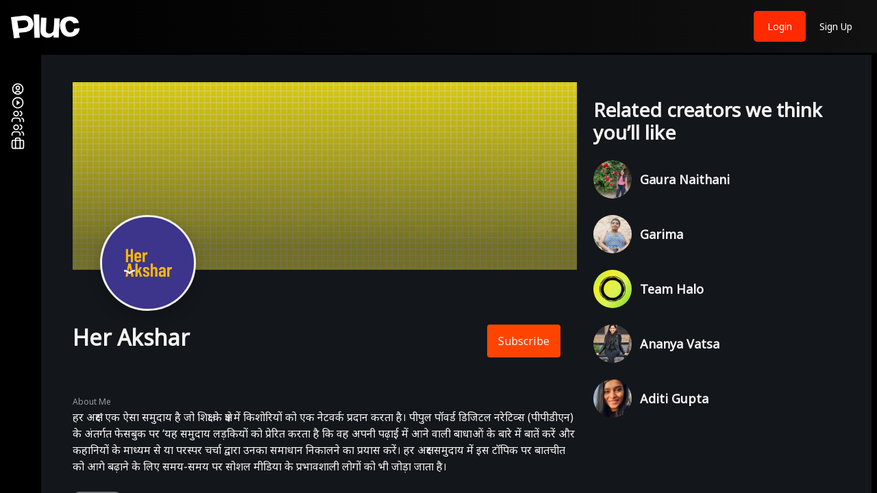

--- FILE ---
content_type: text/html; charset=utf-8
request_url: https://pluc.tv/creator/HerAkshar
body_size: 34620
content:
<!DOCTYPE html><html lang="en"><head><meta name="viewport" content="width=device-width"/><meta charSet="utf-8"/><link rel="preload" as="image" imageSrcSet="/images/user_circle.svg 1x, /images/user_circle.svg 2x"/><link rel="preload" as="image" imageSrcSet="/images/play_circle_outline.svg 1x, /images/play_circle_outline.svg 2x"/><link rel="preload" as="image" imageSrcSet="/images/creators.svg 1x, /images/creators.svg 2x"/><meta name="twitter:title"/><meta name="twitter:description"/><meta name="twitter:image"/><title>Her Akshar | Creator</title><meta name="robots" content="index,follow"/><meta name="description" content="This is the creator page"/><meta name="twitter:card" content="summary_large_image"/><meta name="twitter:creator" content="@pluc_tv"/><meta property="og:title" content="Her Akshar | Creator"/><meta property="og:description" content="This is the creator page"/><meta property="og:type" content="website"/><meta property="og:image" content="https://pluc-production.s3.ap-south-1.amazonaws.com/users/image/2020/196853313_341307554394835_3333371364199388372_n.png"/><meta property="og:image:alt" content="Her Akshar | Creator"/><meta property="og:image:type" content="image/jpeg"/><meta property="og:image:width" content="800"/><meta property="og:image:height" content="600"/><meta name="next-head-count" content="21"/><meta name="viewport" content="width=device-width, initial-scale=1, maximum-scale=1, user-scalable=no"/><link rel="preconnect" href="https://fonts.googleapis.com"/><link rel="preconnect" href="https://fonts.gstatic.com"/><link rel="preconnect" href="https://fonts.gstatic.com" crossorigin /><link rel="preload" href="/_next/static/css/04e508779cbf515e.css" as="style"/><link rel="stylesheet" href="/_next/static/css/04e508779cbf515e.css" data-n-g=""/><noscript data-n-css=""></noscript><script defer="" nomodule="" src="/_next/static/chunks/polyfills-5cd94c89d3acac5f.js"></script><script src="/_next/static/chunks/webpack-8fd40c2be8858929.js" defer=""></script><script src="/_next/static/chunks/framework-4ed89e9640adfb9e.js" defer=""></script><script src="/_next/static/chunks/main-21e1f79e5178941a.js" defer=""></script><script src="/_next/static/chunks/pages/_app-a4bb83f1609e9edf.js" defer=""></script><script src="/_next/static/chunks/cb1608f2-3ce05b7f1cbeefda.js" defer=""></script><script src="/_next/static/chunks/a9a7754c-a14f1112d7ba34e9.js" defer=""></script><script src="/_next/static/chunks/85d7bc83-fa2ef29021ab5bd8.js" defer=""></script><script src="/_next/static/chunks/3a17f596-7ec8fa4c12aa5bc0.js" defer=""></script><script src="/_next/static/chunks/fea29d9f-4f79c6a8d5d52ba5.js" defer=""></script><script src="/_next/static/chunks/2e3a845b-d5734e8b87163389.js" defer=""></script><script src="/_next/static/chunks/1400-d229fb3bd1e952cb.js" defer=""></script><script src="/_next/static/chunks/1664-8bb517190d54523e.js" defer=""></script><script src="/_next/static/chunks/5675-24ee7eb26ba74cd2.js" defer=""></script><script src="/_next/static/chunks/1592-aa565456861f246d.js" defer=""></script><script src="/_next/static/chunks/8885-3d6d6f1235a16a6b.js" defer=""></script><script src="/_next/static/chunks/8548-4ee86d63d3a46e5c.js" defer=""></script><script src="/_next/static/chunks/5463-9bc8ebd69007ca15.js" defer=""></script><script src="/_next/static/chunks/9213-f3eb7b0c79f65fb5.js" defer=""></script><script src="/_next/static/chunks/5935-5c387cfd64510e0e.js" defer=""></script><script src="/_next/static/chunks/7614-3883200481622bd1.js" defer=""></script><script src="/_next/static/chunks/5776-7855db06d64861f9.js" defer=""></script><script src="/_next/static/chunks/5530-220f7ebb18026d84.js" defer=""></script><script src="/_next/static/chunks/8565-685e8c4ccb3a3082.js" defer=""></script><script src="/_next/static/chunks/9125-192b75c0f65e19c1.js" defer=""></script><script src="/_next/static/chunks/pages/creator/%5Bslug%5D-3ab4d4b1c62625df.js" defer=""></script><script src="/_next/static/KHgbbDIFRXWo3ZQmcEYd4/_buildManifest.js" defer=""></script><script src="/_next/static/KHgbbDIFRXWo3ZQmcEYd4/_ssgManifest.js" defer=""></script><script src="/_next/static/KHgbbDIFRXWo3ZQmcEYd4/_middlewareManifest.js" defer=""></script><style id="jss-server-side"></style><style data-href="https://fonts.googleapis.com/css?family=Noto+Sans|Roboto+Mono|Work+Sans:400,700&display=swap">@font-face{font-family:'Noto Sans';font-style:normal;font-weight:400;font-stretch:normal;font-display:swap;src:url(https://fonts.gstatic.com/l/font?kit=o-0mIpQlx3QUlC5A4PNB6Ryti20_6n1iPHjcz6L1SoM-jCpoiyD9A-9a6VQ&skey=2b960fe17823056f&v=v42) format('woff')}@font-face{font-family:'Roboto Mono';font-style:normal;font-weight:400;font-display:swap;src:url(https://fonts.gstatic.com/l/font?kit=L0xuDF4xlVMF-BfR8bXMIhJHg45mwgGEFl0_3vq_ROW-&skey=7b92570108d40690&v=v31) format('woff')}@font-face{font-family:'Work Sans';font-style:normal;font-weight:400;font-display:swap;src:url(https://fonts.gstatic.com/l/font?kit=QGY_z_wNahGAdqQ43RhVcIgYT2Xz5u32K0nXBi8JoA&skey=a19f1b3d756da88c&v=v24) format('woff')}@font-face{font-family:'Work Sans';font-style:normal;font-weight:700;font-display:swap;src:url(https://fonts.gstatic.com/l/font?kit=QGY_z_wNahGAdqQ43RhVcIgYT2Xz5u32K67QBi8JoA&skey=a19f1b3d756da88c&v=v24) format('woff')}@font-face{font-family:'Noto Sans';font-style:normal;font-weight:400;font-stretch:100%;font-display:swap;src:url(https://fonts.gstatic.com/l/font?kit=o-0mIpQlx3QUlC5A4PNB6Ryti20_6n1iPHjcz6L1SoM-jCpoiyD9A-9X6VTYyWtZ3rKW9w&skey=2b960fe17823056f&v=v42) format('woff');unicode-range:U+0460-052F,U+1C80-1C8A,U+20B4,U+2DE0-2DFF,U+A640-A69F,U+FE2E-FE2F}@font-face{font-family:'Noto Sans';font-style:normal;font-weight:400;font-stretch:100%;font-display:swap;src:url(https://fonts.gstatic.com/l/font?kit=o-0mIpQlx3QUlC5A4PNB6Ryti20_6n1iPHjcz6L1SoM-jCpoiyD9A-9e6VTYyWtZ3rKW9w&skey=2b960fe17823056f&v=v42) format('woff');unicode-range:U+0301,U+0400-045F,U+0490-0491,U+04B0-04B1,U+2116}@font-face{font-family:'Noto Sans';font-style:normal;font-weight:400;font-stretch:100%;font-display:swap;src:url(https://fonts.gstatic.com/l/font?kit=o-0mIpQlx3QUlC5A4PNB6Ryti20_6n1iPHjcz6L1SoM-jCpoiyD9A-9b6VTYyWtZ3rKW9w&skey=2b960fe17823056f&v=v42) format('woff');unicode-range:U+0900-097F,U+1CD0-1CF9,U+200C-200D,U+20A8,U+20B9,U+20F0,U+25CC,U+A830-A839,U+A8E0-A8FF,U+11B00-11B09}@font-face{font-family:'Noto Sans';font-style:normal;font-weight:400;font-stretch:100%;font-display:swap;src:url(https://fonts.gstatic.com/l/font?kit=o-0mIpQlx3QUlC5A4PNB6Ryti20_6n1iPHjcz6L1SoM-jCpoiyD9A-9W6VTYyWtZ3rKW9w&skey=2b960fe17823056f&v=v42) format('woff');unicode-range:U+1F00-1FFF}@font-face{font-family:'Noto Sans';font-style:normal;font-weight:400;font-stretch:100%;font-display:swap;src:url(https://fonts.gstatic.com/l/font?kit=o-0mIpQlx3QUlC5A4PNB6Ryti20_6n1iPHjcz6L1SoM-jCpoiyD9A-9Z6VTYyWtZ3rKW9w&skey=2b960fe17823056f&v=v42) format('woff');unicode-range:U+0370-0377,U+037A-037F,U+0384-038A,U+038C,U+038E-03A1,U+03A3-03FF}@font-face{font-family:'Noto Sans';font-style:normal;font-weight:400;font-stretch:100%;font-display:swap;src:url(https://fonts.gstatic.com/l/font?kit=o-0mIpQlx3QUlC5A4PNB6Ryti20_6n1iPHjcz6L1SoM-jCpoiyD9A-9V6VTYyWtZ3rKW9w&skey=2b960fe17823056f&v=v42) format('woff');unicode-range:U+0102-0103,U+0110-0111,U+0128-0129,U+0168-0169,U+01A0-01A1,U+01AF-01B0,U+0300-0301,U+0303-0304,U+0308-0309,U+0323,U+0329,U+1EA0-1EF9,U+20AB}@font-face{font-family:'Noto Sans';font-style:normal;font-weight:400;font-stretch:100%;font-display:swap;src:url(https://fonts.gstatic.com/l/font?kit=o-0mIpQlx3QUlC5A4PNB6Ryti20_6n1iPHjcz6L1SoM-jCpoiyD9A-9U6VTYyWtZ3rKW9w&skey=2b960fe17823056f&v=v42) format('woff');unicode-range:U+0100-02BA,U+02BD-02C5,U+02C7-02CC,U+02CE-02D7,U+02DD-02FF,U+0304,U+0308,U+0329,U+1D00-1DBF,U+1E00-1E9F,U+1EF2-1EFF,U+2020,U+20A0-20AB,U+20AD-20C0,U+2113,U+2C60-2C7F,U+A720-A7FF}@font-face{font-family:'Noto Sans';font-style:normal;font-weight:400;font-stretch:100%;font-display:swap;src:url(https://fonts.gstatic.com/l/font?kit=o-0mIpQlx3QUlC5A4PNB6Ryti20_6n1iPHjcz6L1SoM-jCpoiyD9A-9a6VTYyWtZ3rI&skey=2b960fe17823056f&v=v42) format('woff');unicode-range:U+0000-00FF,U+0131,U+0152-0153,U+02BB-02BC,U+02C6,U+02DA,U+02DC,U+0304,U+0308,U+0329,U+2000-206F,U+20AC,U+2122,U+2191,U+2193,U+2212,U+2215,U+FEFF,U+FFFD}@font-face{font-family:'Roboto Mono';font-style:normal;font-weight:400;font-display:swap;src:url(https://fonts.gstatic.com/l/font?kit=L0xuDF4xlVMF-BfR8bXMIhJHg45mwgGEFl0_3vq_SeW-AJi8SJQtQ4Y&skey=7b92570108d40690&v=v31) format('woff');unicode-range:U+0460-052F,U+1C80-1C8A,U+20B4,U+2DE0-2DFF,U+A640-A69F,U+FE2E-FE2F}@font-face{font-family:'Roboto Mono';font-style:normal;font-weight:400;font-display:swap;src:url(https://fonts.gstatic.com/l/font?kit=L0xuDF4xlVMF-BfR8bXMIhJHg45mwgGEFl0_3vq_QOW-AJi8SJQtQ4Y&skey=7b92570108d40690&v=v31) format('woff');unicode-range:U+0301,U+0400-045F,U+0490-0491,U+04B0-04B1,U+2116}@font-face{font-family:'Roboto Mono';font-style:normal;font-weight:400;font-display:swap;src:url(https://fonts.gstatic.com/l/font?kit=L0xuDF4xlVMF-BfR8bXMIhJHg45mwgGEFl0_3vq_R-W-AJi8SJQtQ4Y&skey=7b92570108d40690&v=v31) format('woff');unicode-range:U+0370-0377,U+037A-037F,U+0384-038A,U+038C,U+038E-03A1,U+03A3-03FF}@font-face{font-family:'Roboto Mono';font-style:normal;font-weight:400;font-display:swap;src:url(https://fonts.gstatic.com/l/font?kit=L0xuDF4xlVMF-BfR8bXMIhJHg45mwgGEFl0_3vq_S-W-AJi8SJQtQ4Y&skey=7b92570108d40690&v=v31) format('woff');unicode-range:U+0102-0103,U+0110-0111,U+0128-0129,U+0168-0169,U+01A0-01A1,U+01AF-01B0,U+0300-0301,U+0303-0304,U+0308-0309,U+0323,U+0329,U+1EA0-1EF9,U+20AB}@font-face{font-family:'Roboto Mono';font-style:normal;font-weight:400;font-display:swap;src:url(https://fonts.gstatic.com/l/font?kit=L0xuDF4xlVMF-BfR8bXMIhJHg45mwgGEFl0_3vq_SuW-AJi8SJQtQ4Y&skey=7b92570108d40690&v=v31) format('woff');unicode-range:U+0100-02BA,U+02BD-02C5,U+02C7-02CC,U+02CE-02D7,U+02DD-02FF,U+0304,U+0308,U+0329,U+1D00-1DBF,U+1E00-1E9F,U+1EF2-1EFF,U+2020,U+20A0-20AB,U+20AD-20C0,U+2113,U+2C60-2C7F,U+A720-A7FF}@font-face{font-family:'Roboto Mono';font-style:normal;font-weight:400;font-display:swap;src:url(https://fonts.gstatic.com/l/font?kit=L0xuDF4xlVMF-BfR8bXMIhJHg45mwgGEFl0_3vq_ROW-AJi8SJQt&skey=7b92570108d40690&v=v31) format('woff');unicode-range:U+0000-00FF,U+0131,U+0152-0153,U+02BB-02BC,U+02C6,U+02DA,U+02DC,U+0304,U+0308,U+0329,U+2000-206F,U+20AC,U+2122,U+2191,U+2193,U+2212,U+2215,U+FEFF,U+FFFD}@font-face{font-family:'Work Sans';font-style:normal;font-weight:400;font-display:swap;src:url(https://fonts.gstatic.com/s/worksans/v24/QGYsz_wNahGAdqQ43Rh_c6DptfpA4cD3.woff2) format('woff2');unicode-range:U+0102-0103,U+0110-0111,U+0128-0129,U+0168-0169,U+01A0-01A1,U+01AF-01B0,U+0300-0301,U+0303-0304,U+0308-0309,U+0323,U+0329,U+1EA0-1EF9,U+20AB}@font-face{font-family:'Work Sans';font-style:normal;font-weight:400;font-display:swap;src:url(https://fonts.gstatic.com/s/worksans/v24/QGYsz_wNahGAdqQ43Rh_cqDptfpA4cD3.woff2) format('woff2');unicode-range:U+0100-02BA,U+02BD-02C5,U+02C7-02CC,U+02CE-02D7,U+02DD-02FF,U+0304,U+0308,U+0329,U+1D00-1DBF,U+1E00-1E9F,U+1EF2-1EFF,U+2020,U+20A0-20AB,U+20AD-20C0,U+2113,U+2C60-2C7F,U+A720-A7FF}@font-face{font-family:'Work Sans';font-style:normal;font-weight:400;font-display:swap;src:url(https://fonts.gstatic.com/s/worksans/v24/QGYsz_wNahGAdqQ43Rh_fKDptfpA4Q.woff2) format('woff2');unicode-range:U+0000-00FF,U+0131,U+0152-0153,U+02BB-02BC,U+02C6,U+02DA,U+02DC,U+0304,U+0308,U+0329,U+2000-206F,U+20AC,U+2122,U+2191,U+2193,U+2212,U+2215,U+FEFF,U+FFFD}@font-face{font-family:'Work Sans';font-style:normal;font-weight:700;font-display:swap;src:url(https://fonts.gstatic.com/s/worksans/v24/QGYsz_wNahGAdqQ43Rh_c6DptfpA4cD3.woff2) format('woff2');unicode-range:U+0102-0103,U+0110-0111,U+0128-0129,U+0168-0169,U+01A0-01A1,U+01AF-01B0,U+0300-0301,U+0303-0304,U+0308-0309,U+0323,U+0329,U+1EA0-1EF9,U+20AB}@font-face{font-family:'Work Sans';font-style:normal;font-weight:700;font-display:swap;src:url(https://fonts.gstatic.com/s/worksans/v24/QGYsz_wNahGAdqQ43Rh_cqDptfpA4cD3.woff2) format('woff2');unicode-range:U+0100-02BA,U+02BD-02C5,U+02C7-02CC,U+02CE-02D7,U+02DD-02FF,U+0304,U+0308,U+0329,U+1D00-1DBF,U+1E00-1E9F,U+1EF2-1EFF,U+2020,U+20A0-20AB,U+20AD-20C0,U+2113,U+2C60-2C7F,U+A720-A7FF}@font-face{font-family:'Work Sans';font-style:normal;font-weight:700;font-display:swap;src:url(https://fonts.gstatic.com/s/worksans/v24/QGYsz_wNahGAdqQ43Rh_fKDptfpA4Q.woff2) format('woff2');unicode-range:U+0000-00FF,U+0131,U+0152-0153,U+02BB-02BC,U+02C6,U+02DA,U+02DC,U+0304,U+0308,U+0329,U+2000-206F,U+20AC,U+2122,U+2191,U+2193,U+2212,U+2215,U+FEFF,U+FFFD}</style><style data-href="https://fonts.googleapis.com/css2?family=Arimo:wght@700&family=Public+Sans:wght@100;200;300;600;700;800&display=swap">@font-face{font-family:'Arimo';font-style:normal;font-weight:700;font-display:swap;src:url(https://fonts.gstatic.com/l/font?kit=P5sfzZCDf9_T_3cV7NCUECyoxNk3CstsBA&skey=6457c0ab3b693f57&v=v35) format('woff')}@font-face{font-family:'Public Sans';font-style:normal;font-weight:100;font-display:swap;src:url(https://fonts.gstatic.com/l/font?kit=ijwGs572Xtc6ZYQws9YVwllKVG8qX1oyOymuFpi5wA&skey=d896b51311bb3f4e&v=v21) format('woff')}@font-face{font-family:'Public Sans';font-style:normal;font-weight:200;font-display:swap;src:url(https://fonts.gstatic.com/l/font?kit=ijwGs572Xtc6ZYQws9YVwllKVG8qX1oyOymulpm5wA&skey=d896b51311bb3f4e&v=v21) format('woff')}@font-face{font-family:'Public Sans';font-style:normal;font-weight:300;font-display:swap;src:url(https://fonts.gstatic.com/l/font?kit=ijwGs572Xtc6ZYQws9YVwllKVG8qX1oyOymuSJm5wA&skey=d896b51311bb3f4e&v=v21) format('woff')}@font-face{font-family:'Public Sans';font-style:normal;font-weight:600;font-display:swap;src:url(https://fonts.gstatic.com/l/font?kit=ijwGs572Xtc6ZYQws9YVwllKVG8qX1oyOymuyJ65wA&skey=d896b51311bb3f4e&v=v21) format('woff')}@font-face{font-family:'Public Sans';font-style:normal;font-weight:700;font-display:swap;src:url(https://fonts.gstatic.com/l/font?kit=ijwGs572Xtc6ZYQws9YVwllKVG8qX1oyOymu8Z65wA&skey=d896b51311bb3f4e&v=v21) format('woff')}@font-face{font-family:'Public Sans';font-style:normal;font-weight:800;font-display:swap;src:url(https://fonts.gstatic.com/l/font?kit=ijwGs572Xtc6ZYQws9YVwllKVG8qX1oyOymulp65wA&skey=d896b51311bb3f4e&v=v21) format('woff')}@font-face{font-family:'Arimo';font-style:normal;font-weight:700;font-display:swap;src:url(https://fonts.gstatic.com/l/font?kit=P5sfzZCDf9_T_3cV7NCUECyoxNk3CstcDRrHdwcoaaQwpBQ&skey=6457c0ab3b693f57&v=v35) format('woff');unicode-range:U+0460-052F,U+1C80-1C8A,U+20B4,U+2DE0-2DFF,U+A640-A69F,U+FE2E-FE2F}@font-face{font-family:'Arimo';font-style:normal;font-weight:700;font-display:swap;src:url(https://fonts.gstatic.com/l/font?kit=P5sfzZCDf9_T_3cV7NCUECyoxNk3CstcBBrHdwcoaaQwpBQ&skey=6457c0ab3b693f57&v=v35) format('woff');unicode-range:U+0301,U+0400-045F,U+0490-0491,U+04B0-04B1,U+2116}@font-face{font-family:'Arimo';font-style:normal;font-weight:700;font-display:swap;src:url(https://fonts.gstatic.com/l/font?kit=P5sfzZCDf9_T_3cV7NCUECyoxNk3CstcDBrHdwcoaaQwpBQ&skey=6457c0ab3b693f57&v=v35) format('woff');unicode-range:U+1F00-1FFF}@font-face{font-family:'Arimo';font-style:normal;font-weight:700;font-display:swap;src:url(https://fonts.gstatic.com/l/font?kit=P5sfzZCDf9_T_3cV7NCUECyoxNk3CstcAxrHdwcoaaQwpBQ&skey=6457c0ab3b693f57&v=v35) format('woff');unicode-range:U+0370-0377,U+037A-037F,U+0384-038A,U+038C,U+038E-03A1,U+03A3-03FF}@font-face{font-family:'Arimo';font-style:normal;font-weight:700;font-display:swap;src:url(https://fonts.gstatic.com/l/font?kit=P5sfzZCDf9_T_3cV7NCUECyoxNk3CstcAhrHdwcoaaQwpBQ&skey=6457c0ab3b693f57&v=v35) format('woff');unicode-range:U+0307-0308,U+0590-05FF,U+200C-2010,U+20AA,U+25CC,U+FB1D-FB4F}@font-face{font-family:'Arimo';font-style:normal;font-weight:700;font-display:swap;src:url(https://fonts.gstatic.com/l/font?kit=P5sfzZCDf9_T_3cV7NCUECyoxNk3CstcDxrHdwcoaaQwpBQ&skey=6457c0ab3b693f57&v=v35) format('woff');unicode-range:U+0102-0103,U+0110-0111,U+0128-0129,U+0168-0169,U+01A0-01A1,U+01AF-01B0,U+0300-0301,U+0303-0304,U+0308-0309,U+0323,U+0329,U+1EA0-1EF9,U+20AB}@font-face{font-family:'Arimo';font-style:normal;font-weight:700;font-display:swap;src:url(https://fonts.gstatic.com/l/font?kit=P5sfzZCDf9_T_3cV7NCUECyoxNk3CstcDhrHdwcoaaQwpBQ&skey=6457c0ab3b693f57&v=v35) format('woff');unicode-range:U+0100-02BA,U+02BD-02C5,U+02C7-02CC,U+02CE-02D7,U+02DD-02FF,U+0304,U+0308,U+0329,U+1D00-1DBF,U+1E00-1E9F,U+1EF2-1EFF,U+2020,U+20A0-20AB,U+20AD-20C0,U+2113,U+2C60-2C7F,U+A720-A7FF}@font-face{font-family:'Arimo';font-style:normal;font-weight:700;font-display:swap;src:url(https://fonts.gstatic.com/l/font?kit=P5sfzZCDf9_T_3cV7NCUECyoxNk3CstcABrHdwcoaaQw&skey=6457c0ab3b693f57&v=v35) format('woff');unicode-range:U+0000-00FF,U+0131,U+0152-0153,U+02BB-02BC,U+02C6,U+02DA,U+02DC,U+0304,U+0308,U+0329,U+2000-206F,U+20AC,U+2122,U+2191,U+2193,U+2212,U+2215,U+FEFF,U+FFFD}@font-face{font-family:'Public Sans';font-style:normal;font-weight:100;font-display:swap;src:url(https://fonts.gstatic.com/s/publicsans/v21/ijwRs572Xtc6ZYQws9YVwnNJfJ7QwOk1Fig.woff2) format('woff2');unicode-range:U+0102-0103,U+0110-0111,U+0128-0129,U+0168-0169,U+01A0-01A1,U+01AF-01B0,U+0300-0301,U+0303-0304,U+0308-0309,U+0323,U+0329,U+1EA0-1EF9,U+20AB}@font-face{font-family:'Public Sans';font-style:normal;font-weight:100;font-display:swap;src:url(https://fonts.gstatic.com/s/publicsans/v21/ijwRs572Xtc6ZYQws9YVwnNIfJ7QwOk1Fig.woff2) format('woff2');unicode-range:U+0100-02BA,U+02BD-02C5,U+02C7-02CC,U+02CE-02D7,U+02DD-02FF,U+0304,U+0308,U+0329,U+1D00-1DBF,U+1E00-1E9F,U+1EF2-1EFF,U+2020,U+20A0-20AB,U+20AD-20C0,U+2113,U+2C60-2C7F,U+A720-A7FF}@font-face{font-family:'Public Sans';font-style:normal;font-weight:100;font-display:swap;src:url(https://fonts.gstatic.com/s/publicsans/v21/ijwRs572Xtc6ZYQws9YVwnNGfJ7QwOk1.woff2) format('woff2');unicode-range:U+0000-00FF,U+0131,U+0152-0153,U+02BB-02BC,U+02C6,U+02DA,U+02DC,U+0304,U+0308,U+0329,U+2000-206F,U+20AC,U+2122,U+2191,U+2193,U+2212,U+2215,U+FEFF,U+FFFD}@font-face{font-family:'Public Sans';font-style:normal;font-weight:200;font-display:swap;src:url(https://fonts.gstatic.com/s/publicsans/v21/ijwRs572Xtc6ZYQws9YVwnNJfJ7QwOk1Fig.woff2) format('woff2');unicode-range:U+0102-0103,U+0110-0111,U+0128-0129,U+0168-0169,U+01A0-01A1,U+01AF-01B0,U+0300-0301,U+0303-0304,U+0308-0309,U+0323,U+0329,U+1EA0-1EF9,U+20AB}@font-face{font-family:'Public Sans';font-style:normal;font-weight:200;font-display:swap;src:url(https://fonts.gstatic.com/s/publicsans/v21/ijwRs572Xtc6ZYQws9YVwnNIfJ7QwOk1Fig.woff2) format('woff2');unicode-range:U+0100-02BA,U+02BD-02C5,U+02C7-02CC,U+02CE-02D7,U+02DD-02FF,U+0304,U+0308,U+0329,U+1D00-1DBF,U+1E00-1E9F,U+1EF2-1EFF,U+2020,U+20A0-20AB,U+20AD-20C0,U+2113,U+2C60-2C7F,U+A720-A7FF}@font-face{font-family:'Public Sans';font-style:normal;font-weight:200;font-display:swap;src:url(https://fonts.gstatic.com/s/publicsans/v21/ijwRs572Xtc6ZYQws9YVwnNGfJ7QwOk1.woff2) format('woff2');unicode-range:U+0000-00FF,U+0131,U+0152-0153,U+02BB-02BC,U+02C6,U+02DA,U+02DC,U+0304,U+0308,U+0329,U+2000-206F,U+20AC,U+2122,U+2191,U+2193,U+2212,U+2215,U+FEFF,U+FFFD}@font-face{font-family:'Public Sans';font-style:normal;font-weight:300;font-display:swap;src:url(https://fonts.gstatic.com/s/publicsans/v21/ijwRs572Xtc6ZYQws9YVwnNJfJ7QwOk1Fig.woff2) format('woff2');unicode-range:U+0102-0103,U+0110-0111,U+0128-0129,U+0168-0169,U+01A0-01A1,U+01AF-01B0,U+0300-0301,U+0303-0304,U+0308-0309,U+0323,U+0329,U+1EA0-1EF9,U+20AB}@font-face{font-family:'Public Sans';font-style:normal;font-weight:300;font-display:swap;src:url(https://fonts.gstatic.com/s/publicsans/v21/ijwRs572Xtc6ZYQws9YVwnNIfJ7QwOk1Fig.woff2) format('woff2');unicode-range:U+0100-02BA,U+02BD-02C5,U+02C7-02CC,U+02CE-02D7,U+02DD-02FF,U+0304,U+0308,U+0329,U+1D00-1DBF,U+1E00-1E9F,U+1EF2-1EFF,U+2020,U+20A0-20AB,U+20AD-20C0,U+2113,U+2C60-2C7F,U+A720-A7FF}@font-face{font-family:'Public Sans';font-style:normal;font-weight:300;font-display:swap;src:url(https://fonts.gstatic.com/s/publicsans/v21/ijwRs572Xtc6ZYQws9YVwnNGfJ7QwOk1.woff2) format('woff2');unicode-range:U+0000-00FF,U+0131,U+0152-0153,U+02BB-02BC,U+02C6,U+02DA,U+02DC,U+0304,U+0308,U+0329,U+2000-206F,U+20AC,U+2122,U+2191,U+2193,U+2212,U+2215,U+FEFF,U+FFFD}@font-face{font-family:'Public Sans';font-style:normal;font-weight:600;font-display:swap;src:url(https://fonts.gstatic.com/s/publicsans/v21/ijwRs572Xtc6ZYQws9YVwnNJfJ7QwOk1Fig.woff2) format('woff2');unicode-range:U+0102-0103,U+0110-0111,U+0128-0129,U+0168-0169,U+01A0-01A1,U+01AF-01B0,U+0300-0301,U+0303-0304,U+0308-0309,U+0323,U+0329,U+1EA0-1EF9,U+20AB}@font-face{font-family:'Public Sans';font-style:normal;font-weight:600;font-display:swap;src:url(https://fonts.gstatic.com/s/publicsans/v21/ijwRs572Xtc6ZYQws9YVwnNIfJ7QwOk1Fig.woff2) format('woff2');unicode-range:U+0100-02BA,U+02BD-02C5,U+02C7-02CC,U+02CE-02D7,U+02DD-02FF,U+0304,U+0308,U+0329,U+1D00-1DBF,U+1E00-1E9F,U+1EF2-1EFF,U+2020,U+20A0-20AB,U+20AD-20C0,U+2113,U+2C60-2C7F,U+A720-A7FF}@font-face{font-family:'Public Sans';font-style:normal;font-weight:600;font-display:swap;src:url(https://fonts.gstatic.com/s/publicsans/v21/ijwRs572Xtc6ZYQws9YVwnNGfJ7QwOk1.woff2) format('woff2');unicode-range:U+0000-00FF,U+0131,U+0152-0153,U+02BB-02BC,U+02C6,U+02DA,U+02DC,U+0304,U+0308,U+0329,U+2000-206F,U+20AC,U+2122,U+2191,U+2193,U+2212,U+2215,U+FEFF,U+FFFD}@font-face{font-family:'Public Sans';font-style:normal;font-weight:700;font-display:swap;src:url(https://fonts.gstatic.com/s/publicsans/v21/ijwRs572Xtc6ZYQws9YVwnNJfJ7QwOk1Fig.woff2) format('woff2');unicode-range:U+0102-0103,U+0110-0111,U+0128-0129,U+0168-0169,U+01A0-01A1,U+01AF-01B0,U+0300-0301,U+0303-0304,U+0308-0309,U+0323,U+0329,U+1EA0-1EF9,U+20AB}@font-face{font-family:'Public Sans';font-style:normal;font-weight:700;font-display:swap;src:url(https://fonts.gstatic.com/s/publicsans/v21/ijwRs572Xtc6ZYQws9YVwnNIfJ7QwOk1Fig.woff2) format('woff2');unicode-range:U+0100-02BA,U+02BD-02C5,U+02C7-02CC,U+02CE-02D7,U+02DD-02FF,U+0304,U+0308,U+0329,U+1D00-1DBF,U+1E00-1E9F,U+1EF2-1EFF,U+2020,U+20A0-20AB,U+20AD-20C0,U+2113,U+2C60-2C7F,U+A720-A7FF}@font-face{font-family:'Public Sans';font-style:normal;font-weight:700;font-display:swap;src:url(https://fonts.gstatic.com/s/publicsans/v21/ijwRs572Xtc6ZYQws9YVwnNGfJ7QwOk1.woff2) format('woff2');unicode-range:U+0000-00FF,U+0131,U+0152-0153,U+02BB-02BC,U+02C6,U+02DA,U+02DC,U+0304,U+0308,U+0329,U+2000-206F,U+20AC,U+2122,U+2191,U+2193,U+2212,U+2215,U+FEFF,U+FFFD}@font-face{font-family:'Public Sans';font-style:normal;font-weight:800;font-display:swap;src:url(https://fonts.gstatic.com/s/publicsans/v21/ijwRs572Xtc6ZYQws9YVwnNJfJ7QwOk1Fig.woff2) format('woff2');unicode-range:U+0102-0103,U+0110-0111,U+0128-0129,U+0168-0169,U+01A0-01A1,U+01AF-01B0,U+0300-0301,U+0303-0304,U+0308-0309,U+0323,U+0329,U+1EA0-1EF9,U+20AB}@font-face{font-family:'Public Sans';font-style:normal;font-weight:800;font-display:swap;src:url(https://fonts.gstatic.com/s/publicsans/v21/ijwRs572Xtc6ZYQws9YVwnNIfJ7QwOk1Fig.woff2) format('woff2');unicode-range:U+0100-02BA,U+02BD-02C5,U+02C7-02CC,U+02CE-02D7,U+02DD-02FF,U+0304,U+0308,U+0329,U+1D00-1DBF,U+1E00-1E9F,U+1EF2-1EFF,U+2020,U+20A0-20AB,U+20AD-20C0,U+2113,U+2C60-2C7F,U+A720-A7FF}@font-face{font-family:'Public Sans';font-style:normal;font-weight:800;font-display:swap;src:url(https://fonts.gstatic.com/s/publicsans/v21/ijwRs572Xtc6ZYQws9YVwnNGfJ7QwOk1.woff2) format('woff2');unicode-range:U+0000-00FF,U+0131,U+0152-0153,U+02BB-02BC,U+02C6,U+02DA,U+02DC,U+0304,U+0308,U+0329,U+2000-206F,U+20AC,U+2122,U+2191,U+2193,U+2212,U+2215,U+FEFF,U+FFFD}</style><style data-href="https://fonts.googleapis.com/css2?family=Inter&family=Montserrat:wght@400;500;600;700;800&family=Open+Sans:wght@400;500;700&family=Oswald:wght@600&display=swap">@font-face{font-family:'Inter';font-style:normal;font-weight:400;font-display:swap;src:url(https://fonts.gstatic.com/l/font?kit=UcCO3FwrK3iLTeHuS_nVMrMxCp50SjIw2boKoduKmMEVuLyfMZs&skey=c491285d6722e4fa&v=v20) format('woff')}@font-face{font-family:'Montserrat';font-style:normal;font-weight:400;font-display:swap;src:url(https://fonts.gstatic.com/l/font?kit=JTUHjIg1_i6t8kCHKm4532VJOt5-QNFgpCtr6Ew9&skey=7bc19f711c0de8f&v=v31) format('woff')}@font-face{font-family:'Montserrat';font-style:normal;font-weight:500;font-display:swap;src:url(https://fonts.gstatic.com/l/font?kit=JTUHjIg1_i6t8kCHKm4532VJOt5-QNFgpCtZ6Ew9&skey=7bc19f711c0de8f&v=v31) format('woff')}@font-face{font-family:'Montserrat';font-style:normal;font-weight:600;font-display:swap;src:url(https://fonts.gstatic.com/l/font?kit=JTUHjIg1_i6t8kCHKm4532VJOt5-QNFgpCu170w9&skey=7bc19f711c0de8f&v=v31) format('woff')}@font-face{font-family:'Montserrat';font-style:normal;font-weight:700;font-display:swap;src:url(https://fonts.gstatic.com/l/font?kit=JTUHjIg1_i6t8kCHKm4532VJOt5-QNFgpCuM70w9&skey=7bc19f711c0de8f&v=v31) format('woff')}@font-face{font-family:'Montserrat';font-style:normal;font-weight:800;font-display:swap;src:url(https://fonts.gstatic.com/l/font?kit=JTUHjIg1_i6t8kCHKm4532VJOt5-QNFgpCvr70w9&skey=7bc19f711c0de8f&v=v31) format('woff')}@font-face{font-family:'Open Sans';font-style:normal;font-weight:400;font-stretch:normal;font-display:swap;src:url(https://fonts.gstatic.com/l/font?kit=memSYaGs126MiZpBA-UvWbX2vVnXBbObj2OVZyOOSr4dVJWUgsjZ0C4k&skey=62c1cbfccc78b4b2&v=v44) format('woff')}@font-face{font-family:'Open Sans';font-style:normal;font-weight:500;font-stretch:normal;font-display:swap;src:url(https://fonts.gstatic.com/l/font?kit=memSYaGs126MiZpBA-UvWbX2vVnXBbObj2OVZyOOSr4dVJWUgsjr0C4k&skey=62c1cbfccc78b4b2&v=v44) format('woff')}@font-face{font-family:'Open Sans';font-style:normal;font-weight:700;font-stretch:normal;font-display:swap;src:url(https://fonts.gstatic.com/l/font?kit=memSYaGs126MiZpBA-UvWbX2vVnXBbObj2OVZyOOSr4dVJWUgsg-1y4k&skey=62c1cbfccc78b4b2&v=v44) format('woff')}@font-face{font-family:'Oswald';font-style:normal;font-weight:600;font-display:swap;src:url(https://fonts.gstatic.com/l/font?kit=TK3_WkUHHAIjg75cFRf3bXL8LICs1y9ogUI&skey=653237e53512d0de&v=v57) format('woff')}@font-face{font-family:'Inter';font-style:normal;font-weight:400;font-display:swap;src:url(https://fonts.gstatic.com/l/font?kit=UcCO3FwrK3iLTeHuS_nVMrMxCp50SjIw2boKoduKmMEVuLyfAZJhjp-Ek-_EeAmM&skey=c491285d6722e4fa&v=v20) format('woff');unicode-range:U+0460-052F,U+1C80-1C8A,U+20B4,U+2DE0-2DFF,U+A640-A69F,U+FE2E-FE2F}@font-face{font-family:'Inter';font-style:normal;font-weight:400;font-display:swap;src:url(https://fonts.gstatic.com/l/font?kit=UcCO3FwrK3iLTeHuS_nVMrMxCp50SjIw2boKoduKmMEVuLyfAZthjp-Ek-_EeAmM&skey=c491285d6722e4fa&v=v20) format('woff');unicode-range:U+0301,U+0400-045F,U+0490-0491,U+04B0-04B1,U+2116}@font-face{font-family:'Inter';font-style:normal;font-weight:400;font-display:swap;src:url(https://fonts.gstatic.com/l/font?kit=UcCO3FwrK3iLTeHuS_nVMrMxCp50SjIw2boKoduKmMEVuLyfAZNhjp-Ek-_EeAmM&skey=c491285d6722e4fa&v=v20) format('woff');unicode-range:U+1F00-1FFF}@font-face{font-family:'Inter';font-style:normal;font-weight:400;font-display:swap;src:url(https://fonts.gstatic.com/l/font?kit=UcCO3FwrK3iLTeHuS_nVMrMxCp50SjIw2boKoduKmMEVuLyfAZxhjp-Ek-_EeAmM&skey=c491285d6722e4fa&v=v20) format('woff');unicode-range:U+0370-0377,U+037A-037F,U+0384-038A,U+038C,U+038E-03A1,U+03A3-03FF}@font-face{font-family:'Inter';font-style:normal;font-weight:400;font-display:swap;src:url(https://fonts.gstatic.com/l/font?kit=UcCO3FwrK3iLTeHuS_nVMrMxCp50SjIw2boKoduKmMEVuLyfAZBhjp-Ek-_EeAmM&skey=c491285d6722e4fa&v=v20) format('woff');unicode-range:U+0102-0103,U+0110-0111,U+0128-0129,U+0168-0169,U+01A0-01A1,U+01AF-01B0,U+0300-0301,U+0303-0304,U+0308-0309,U+0323,U+0329,U+1EA0-1EF9,U+20AB}@font-face{font-family:'Inter';font-style:normal;font-weight:400;font-display:swap;src:url(https://fonts.gstatic.com/l/font?kit=UcCO3FwrK3iLTeHuS_nVMrMxCp50SjIw2boKoduKmMEVuLyfAZFhjp-Ek-_EeAmM&skey=c491285d6722e4fa&v=v20) format('woff');unicode-range:U+0100-02BA,U+02BD-02C5,U+02C7-02CC,U+02CE-02D7,U+02DD-02FF,U+0304,U+0308,U+0329,U+1D00-1DBF,U+1E00-1E9F,U+1EF2-1EFF,U+2020,U+20A0-20AB,U+20AD-20C0,U+2113,U+2C60-2C7F,U+A720-A7FF}@font-face{font-family:'Inter';font-style:normal;font-weight:400;font-display:swap;src:url(https://fonts.gstatic.com/l/font?kit=UcCO3FwrK3iLTeHuS_nVMrMxCp50SjIw2boKoduKmMEVuLyfAZ9hjp-Ek-_EeA&skey=c491285d6722e4fa&v=v20) format('woff');unicode-range:U+0000-00FF,U+0131,U+0152-0153,U+02BB-02BC,U+02C6,U+02DA,U+02DC,U+0304,U+0308,U+0329,U+2000-206F,U+20AC,U+2122,U+2191,U+2193,U+2212,U+2215,U+FEFF,U+FFFD}@font-face{font-family:'Montserrat';font-style:normal;font-weight:400;font-display:swap;src:url(https://fonts.gstatic.com/s/montserrat/v31/JTUSjIg1_i6t8kCHKm459WRhyyTh89ZNpQ.woff2) format('woff2');unicode-range:U+0460-052F,U+1C80-1C8A,U+20B4,U+2DE0-2DFF,U+A640-A69F,U+FE2E-FE2F}@font-face{font-family:'Montserrat';font-style:normal;font-weight:400;font-display:swap;src:url(https://fonts.gstatic.com/s/montserrat/v31/JTUSjIg1_i6t8kCHKm459W1hyyTh89ZNpQ.woff2) format('woff2');unicode-range:U+0301,U+0400-045F,U+0490-0491,U+04B0-04B1,U+2116}@font-face{font-family:'Montserrat';font-style:normal;font-weight:400;font-display:swap;src:url(https://fonts.gstatic.com/s/montserrat/v31/JTUSjIg1_i6t8kCHKm459WZhyyTh89ZNpQ.woff2) format('woff2');unicode-range:U+0102-0103,U+0110-0111,U+0128-0129,U+0168-0169,U+01A0-01A1,U+01AF-01B0,U+0300-0301,U+0303-0304,U+0308-0309,U+0323,U+0329,U+1EA0-1EF9,U+20AB}@font-face{font-family:'Montserrat';font-style:normal;font-weight:400;font-display:swap;src:url(https://fonts.gstatic.com/s/montserrat/v31/JTUSjIg1_i6t8kCHKm459WdhyyTh89ZNpQ.woff2) format('woff2');unicode-range:U+0100-02BA,U+02BD-02C5,U+02C7-02CC,U+02CE-02D7,U+02DD-02FF,U+0304,U+0308,U+0329,U+1D00-1DBF,U+1E00-1E9F,U+1EF2-1EFF,U+2020,U+20A0-20AB,U+20AD-20C0,U+2113,U+2C60-2C7F,U+A720-A7FF}@font-face{font-family:'Montserrat';font-style:normal;font-weight:400;font-display:swap;src:url(https://fonts.gstatic.com/s/montserrat/v31/JTUSjIg1_i6t8kCHKm459WlhyyTh89Y.woff2) format('woff2');unicode-range:U+0000-00FF,U+0131,U+0152-0153,U+02BB-02BC,U+02C6,U+02DA,U+02DC,U+0304,U+0308,U+0329,U+2000-206F,U+20AC,U+2122,U+2191,U+2193,U+2212,U+2215,U+FEFF,U+FFFD}@font-face{font-family:'Montserrat';font-style:normal;font-weight:500;font-display:swap;src:url(https://fonts.gstatic.com/s/montserrat/v31/JTUSjIg1_i6t8kCHKm459WRhyyTh89ZNpQ.woff2) format('woff2');unicode-range:U+0460-052F,U+1C80-1C8A,U+20B4,U+2DE0-2DFF,U+A640-A69F,U+FE2E-FE2F}@font-face{font-family:'Montserrat';font-style:normal;font-weight:500;font-display:swap;src:url(https://fonts.gstatic.com/s/montserrat/v31/JTUSjIg1_i6t8kCHKm459W1hyyTh89ZNpQ.woff2) format('woff2');unicode-range:U+0301,U+0400-045F,U+0490-0491,U+04B0-04B1,U+2116}@font-face{font-family:'Montserrat';font-style:normal;font-weight:500;font-display:swap;src:url(https://fonts.gstatic.com/s/montserrat/v31/JTUSjIg1_i6t8kCHKm459WZhyyTh89ZNpQ.woff2) format('woff2');unicode-range:U+0102-0103,U+0110-0111,U+0128-0129,U+0168-0169,U+01A0-01A1,U+01AF-01B0,U+0300-0301,U+0303-0304,U+0308-0309,U+0323,U+0329,U+1EA0-1EF9,U+20AB}@font-face{font-family:'Montserrat';font-style:normal;font-weight:500;font-display:swap;src:url(https://fonts.gstatic.com/s/montserrat/v31/JTUSjIg1_i6t8kCHKm459WdhyyTh89ZNpQ.woff2) format('woff2');unicode-range:U+0100-02BA,U+02BD-02C5,U+02C7-02CC,U+02CE-02D7,U+02DD-02FF,U+0304,U+0308,U+0329,U+1D00-1DBF,U+1E00-1E9F,U+1EF2-1EFF,U+2020,U+20A0-20AB,U+20AD-20C0,U+2113,U+2C60-2C7F,U+A720-A7FF}@font-face{font-family:'Montserrat';font-style:normal;font-weight:500;font-display:swap;src:url(https://fonts.gstatic.com/s/montserrat/v31/JTUSjIg1_i6t8kCHKm459WlhyyTh89Y.woff2) format('woff2');unicode-range:U+0000-00FF,U+0131,U+0152-0153,U+02BB-02BC,U+02C6,U+02DA,U+02DC,U+0304,U+0308,U+0329,U+2000-206F,U+20AC,U+2122,U+2191,U+2193,U+2212,U+2215,U+FEFF,U+FFFD}@font-face{font-family:'Montserrat';font-style:normal;font-weight:600;font-display:swap;src:url(https://fonts.gstatic.com/s/montserrat/v31/JTUSjIg1_i6t8kCHKm459WRhyyTh89ZNpQ.woff2) format('woff2');unicode-range:U+0460-052F,U+1C80-1C8A,U+20B4,U+2DE0-2DFF,U+A640-A69F,U+FE2E-FE2F}@font-face{font-family:'Montserrat';font-style:normal;font-weight:600;font-display:swap;src:url(https://fonts.gstatic.com/s/montserrat/v31/JTUSjIg1_i6t8kCHKm459W1hyyTh89ZNpQ.woff2) format('woff2');unicode-range:U+0301,U+0400-045F,U+0490-0491,U+04B0-04B1,U+2116}@font-face{font-family:'Montserrat';font-style:normal;font-weight:600;font-display:swap;src:url(https://fonts.gstatic.com/s/montserrat/v31/JTUSjIg1_i6t8kCHKm459WZhyyTh89ZNpQ.woff2) format('woff2');unicode-range:U+0102-0103,U+0110-0111,U+0128-0129,U+0168-0169,U+01A0-01A1,U+01AF-01B0,U+0300-0301,U+0303-0304,U+0308-0309,U+0323,U+0329,U+1EA0-1EF9,U+20AB}@font-face{font-family:'Montserrat';font-style:normal;font-weight:600;font-display:swap;src:url(https://fonts.gstatic.com/s/montserrat/v31/JTUSjIg1_i6t8kCHKm459WdhyyTh89ZNpQ.woff2) format('woff2');unicode-range:U+0100-02BA,U+02BD-02C5,U+02C7-02CC,U+02CE-02D7,U+02DD-02FF,U+0304,U+0308,U+0329,U+1D00-1DBF,U+1E00-1E9F,U+1EF2-1EFF,U+2020,U+20A0-20AB,U+20AD-20C0,U+2113,U+2C60-2C7F,U+A720-A7FF}@font-face{font-family:'Montserrat';font-style:normal;font-weight:600;font-display:swap;src:url(https://fonts.gstatic.com/s/montserrat/v31/JTUSjIg1_i6t8kCHKm459WlhyyTh89Y.woff2) format('woff2');unicode-range:U+0000-00FF,U+0131,U+0152-0153,U+02BB-02BC,U+02C6,U+02DA,U+02DC,U+0304,U+0308,U+0329,U+2000-206F,U+20AC,U+2122,U+2191,U+2193,U+2212,U+2215,U+FEFF,U+FFFD}@font-face{font-family:'Montserrat';font-style:normal;font-weight:700;font-display:swap;src:url(https://fonts.gstatic.com/s/montserrat/v31/JTUSjIg1_i6t8kCHKm459WRhyyTh89ZNpQ.woff2) format('woff2');unicode-range:U+0460-052F,U+1C80-1C8A,U+20B4,U+2DE0-2DFF,U+A640-A69F,U+FE2E-FE2F}@font-face{font-family:'Montserrat';font-style:normal;font-weight:700;font-display:swap;src:url(https://fonts.gstatic.com/s/montserrat/v31/JTUSjIg1_i6t8kCHKm459W1hyyTh89ZNpQ.woff2) format('woff2');unicode-range:U+0301,U+0400-045F,U+0490-0491,U+04B0-04B1,U+2116}@font-face{font-family:'Montserrat';font-style:normal;font-weight:700;font-display:swap;src:url(https://fonts.gstatic.com/s/montserrat/v31/JTUSjIg1_i6t8kCHKm459WZhyyTh89ZNpQ.woff2) format('woff2');unicode-range:U+0102-0103,U+0110-0111,U+0128-0129,U+0168-0169,U+01A0-01A1,U+01AF-01B0,U+0300-0301,U+0303-0304,U+0308-0309,U+0323,U+0329,U+1EA0-1EF9,U+20AB}@font-face{font-family:'Montserrat';font-style:normal;font-weight:700;font-display:swap;src:url(https://fonts.gstatic.com/s/montserrat/v31/JTUSjIg1_i6t8kCHKm459WdhyyTh89ZNpQ.woff2) format('woff2');unicode-range:U+0100-02BA,U+02BD-02C5,U+02C7-02CC,U+02CE-02D7,U+02DD-02FF,U+0304,U+0308,U+0329,U+1D00-1DBF,U+1E00-1E9F,U+1EF2-1EFF,U+2020,U+20A0-20AB,U+20AD-20C0,U+2113,U+2C60-2C7F,U+A720-A7FF}@font-face{font-family:'Montserrat';font-style:normal;font-weight:700;font-display:swap;src:url(https://fonts.gstatic.com/s/montserrat/v31/JTUSjIg1_i6t8kCHKm459WlhyyTh89Y.woff2) format('woff2');unicode-range:U+0000-00FF,U+0131,U+0152-0153,U+02BB-02BC,U+02C6,U+02DA,U+02DC,U+0304,U+0308,U+0329,U+2000-206F,U+20AC,U+2122,U+2191,U+2193,U+2212,U+2215,U+FEFF,U+FFFD}@font-face{font-family:'Montserrat';font-style:normal;font-weight:800;font-display:swap;src:url(https://fonts.gstatic.com/s/montserrat/v31/JTUSjIg1_i6t8kCHKm459WRhyyTh89ZNpQ.woff2) format('woff2');unicode-range:U+0460-052F,U+1C80-1C8A,U+20B4,U+2DE0-2DFF,U+A640-A69F,U+FE2E-FE2F}@font-face{font-family:'Montserrat';font-style:normal;font-weight:800;font-display:swap;src:url(https://fonts.gstatic.com/s/montserrat/v31/JTUSjIg1_i6t8kCHKm459W1hyyTh89ZNpQ.woff2) format('woff2');unicode-range:U+0301,U+0400-045F,U+0490-0491,U+04B0-04B1,U+2116}@font-face{font-family:'Montserrat';font-style:normal;font-weight:800;font-display:swap;src:url(https://fonts.gstatic.com/s/montserrat/v31/JTUSjIg1_i6t8kCHKm459WZhyyTh89ZNpQ.woff2) format('woff2');unicode-range:U+0102-0103,U+0110-0111,U+0128-0129,U+0168-0169,U+01A0-01A1,U+01AF-01B0,U+0300-0301,U+0303-0304,U+0308-0309,U+0323,U+0329,U+1EA0-1EF9,U+20AB}@font-face{font-family:'Montserrat';font-style:normal;font-weight:800;font-display:swap;src:url(https://fonts.gstatic.com/s/montserrat/v31/JTUSjIg1_i6t8kCHKm459WdhyyTh89ZNpQ.woff2) format('woff2');unicode-range:U+0100-02BA,U+02BD-02C5,U+02C7-02CC,U+02CE-02D7,U+02DD-02FF,U+0304,U+0308,U+0329,U+1D00-1DBF,U+1E00-1E9F,U+1EF2-1EFF,U+2020,U+20A0-20AB,U+20AD-20C0,U+2113,U+2C60-2C7F,U+A720-A7FF}@font-face{font-family:'Montserrat';font-style:normal;font-weight:800;font-display:swap;src:url(https://fonts.gstatic.com/s/montserrat/v31/JTUSjIg1_i6t8kCHKm459WlhyyTh89Y.woff2) format('woff2');unicode-range:U+0000-00FF,U+0131,U+0152-0153,U+02BB-02BC,U+02C6,U+02DA,U+02DC,U+0304,U+0308,U+0329,U+2000-206F,U+20AC,U+2122,U+2191,U+2193,U+2212,U+2215,U+FEFF,U+FFFD}@font-face{font-family:'Open Sans';font-style:normal;font-weight:400;font-stretch:100%;font-display:swap;src:url(https://fonts.gstatic.com/s/opensans/v44/memvYaGs126MiZpBA-UvWbX2vVnXBbObj2OVTSKmu0SC55K5gw.woff2) format('woff2');unicode-range:U+0460-052F,U+1C80-1C8A,U+20B4,U+2DE0-2DFF,U+A640-A69F,U+FE2E-FE2F}@font-face{font-family:'Open Sans';font-style:normal;font-weight:400;font-stretch:100%;font-display:swap;src:url(https://fonts.gstatic.com/s/opensans/v44/memvYaGs126MiZpBA-UvWbX2vVnXBbObj2OVTSumu0SC55K5gw.woff2) format('woff2');unicode-range:U+0301,U+0400-045F,U+0490-0491,U+04B0-04B1,U+2116}@font-face{font-family:'Open Sans';font-style:normal;font-weight:400;font-stretch:100%;font-display:swap;src:url(https://fonts.gstatic.com/s/opensans/v44/memvYaGs126MiZpBA-UvWbX2vVnXBbObj2OVTSOmu0SC55K5gw.woff2) format('woff2');unicode-range:U+1F00-1FFF}@font-face{font-family:'Open Sans';font-style:normal;font-weight:400;font-stretch:100%;font-display:swap;src:url(https://fonts.gstatic.com/s/opensans/v44/memvYaGs126MiZpBA-UvWbX2vVnXBbObj2OVTSymu0SC55K5gw.woff2) format('woff2');unicode-range:U+0370-0377,U+037A-037F,U+0384-038A,U+038C,U+038E-03A1,U+03A3-03FF}@font-face{font-family:'Open Sans';font-style:normal;font-weight:400;font-stretch:100%;font-display:swap;src:url(https://fonts.gstatic.com/s/opensans/v44/memvYaGs126MiZpBA-UvWbX2vVnXBbObj2OVTS2mu0SC55K5gw.woff2) format('woff2');unicode-range:U+0307-0308,U+0590-05FF,U+200C-2010,U+20AA,U+25CC,U+FB1D-FB4F}@font-face{font-family:'Open Sans';font-style:normal;font-weight:400;font-stretch:100%;font-display:swap;src:url(https://fonts.gstatic.com/s/opensans/v44/memvYaGs126MiZpBA-UvWbX2vVnXBbObj2OVTVOmu0SC55K5gw.woff2) format('woff2');unicode-range:U+0302-0303,U+0305,U+0307-0308,U+0310,U+0312,U+0315,U+031A,U+0326-0327,U+032C,U+032F-0330,U+0332-0333,U+0338,U+033A,U+0346,U+034D,U+0391-03A1,U+03A3-03A9,U+03B1-03C9,U+03D1,U+03D5-03D6,U+03F0-03F1,U+03F4-03F5,U+2016-2017,U+2034-2038,U+203C,U+2040,U+2043,U+2047,U+2050,U+2057,U+205F,U+2070-2071,U+2074-208E,U+2090-209C,U+20D0-20DC,U+20E1,U+20E5-20EF,U+2100-2112,U+2114-2115,U+2117-2121,U+2123-214F,U+2190,U+2192,U+2194-21AE,U+21B0-21E5,U+21F1-21F2,U+21F4-2211,U+2213-2214,U+2216-22FF,U+2308-230B,U+2310,U+2319,U+231C-2321,U+2336-237A,U+237C,U+2395,U+239B-23B7,U+23D0,U+23DC-23E1,U+2474-2475,U+25AF,U+25B3,U+25B7,U+25BD,U+25C1,U+25CA,U+25CC,U+25FB,U+266D-266F,U+27C0-27FF,U+2900-2AFF,U+2B0E-2B11,U+2B30-2B4C,U+2BFE,U+3030,U+FF5B,U+FF5D,U+1D400-1D7FF,U+1EE00-1EEFF}@font-face{font-family:'Open Sans';font-style:normal;font-weight:400;font-stretch:100%;font-display:swap;src:url(https://fonts.gstatic.com/s/opensans/v44/memvYaGs126MiZpBA-UvWbX2vVnXBbObj2OVTUGmu0SC55K5gw.woff2) format('woff2');unicode-range:U+0001-000C,U+000E-001F,U+007F-009F,U+20DD-20E0,U+20E2-20E4,U+2150-218F,U+2190,U+2192,U+2194-2199,U+21AF,U+21E6-21F0,U+21F3,U+2218-2219,U+2299,U+22C4-22C6,U+2300-243F,U+2440-244A,U+2460-24FF,U+25A0-27BF,U+2800-28FF,U+2921-2922,U+2981,U+29BF,U+29EB,U+2B00-2BFF,U+4DC0-4DFF,U+FFF9-FFFB,U+10140-1018E,U+10190-1019C,U+101A0,U+101D0-101FD,U+102E0-102FB,U+10E60-10E7E,U+1D2C0-1D2D3,U+1D2E0-1D37F,U+1F000-1F0FF,U+1F100-1F1AD,U+1F1E6-1F1FF,U+1F30D-1F30F,U+1F315,U+1F31C,U+1F31E,U+1F320-1F32C,U+1F336,U+1F378,U+1F37D,U+1F382,U+1F393-1F39F,U+1F3A7-1F3A8,U+1F3AC-1F3AF,U+1F3C2,U+1F3C4-1F3C6,U+1F3CA-1F3CE,U+1F3D4-1F3E0,U+1F3ED,U+1F3F1-1F3F3,U+1F3F5-1F3F7,U+1F408,U+1F415,U+1F41F,U+1F426,U+1F43F,U+1F441-1F442,U+1F444,U+1F446-1F449,U+1F44C-1F44E,U+1F453,U+1F46A,U+1F47D,U+1F4A3,U+1F4B0,U+1F4B3,U+1F4B9,U+1F4BB,U+1F4BF,U+1F4C8-1F4CB,U+1F4D6,U+1F4DA,U+1F4DF,U+1F4E3-1F4E6,U+1F4EA-1F4ED,U+1F4F7,U+1F4F9-1F4FB,U+1F4FD-1F4FE,U+1F503,U+1F507-1F50B,U+1F50D,U+1F512-1F513,U+1F53E-1F54A,U+1F54F-1F5FA,U+1F610,U+1F650-1F67F,U+1F687,U+1F68D,U+1F691,U+1F694,U+1F698,U+1F6AD,U+1F6B2,U+1F6B9-1F6BA,U+1F6BC,U+1F6C6-1F6CF,U+1F6D3-1F6D7,U+1F6E0-1F6EA,U+1F6F0-1F6F3,U+1F6F7-1F6FC,U+1F700-1F7FF,U+1F800-1F80B,U+1F810-1F847,U+1F850-1F859,U+1F860-1F887,U+1F890-1F8AD,U+1F8B0-1F8BB,U+1F8C0-1F8C1,U+1F900-1F90B,U+1F93B,U+1F946,U+1F984,U+1F996,U+1F9E9,U+1FA00-1FA6F,U+1FA70-1FA7C,U+1FA80-1FA89,U+1FA8F-1FAC6,U+1FACE-1FADC,U+1FADF-1FAE9,U+1FAF0-1FAF8,U+1FB00-1FBFF}@font-face{font-family:'Open Sans';font-style:normal;font-weight:400;font-stretch:100%;font-display:swap;src:url(https://fonts.gstatic.com/s/opensans/v44/memvYaGs126MiZpBA-UvWbX2vVnXBbObj2OVTSCmu0SC55K5gw.woff2) format('woff2');unicode-range:U+0102-0103,U+0110-0111,U+0128-0129,U+0168-0169,U+01A0-01A1,U+01AF-01B0,U+0300-0301,U+0303-0304,U+0308-0309,U+0323,U+0329,U+1EA0-1EF9,U+20AB}@font-face{font-family:'Open Sans';font-style:normal;font-weight:400;font-stretch:100%;font-display:swap;src:url(https://fonts.gstatic.com/s/opensans/v44/memvYaGs126MiZpBA-UvWbX2vVnXBbObj2OVTSGmu0SC55K5gw.woff2) format('woff2');unicode-range:U+0100-02BA,U+02BD-02C5,U+02C7-02CC,U+02CE-02D7,U+02DD-02FF,U+0304,U+0308,U+0329,U+1D00-1DBF,U+1E00-1E9F,U+1EF2-1EFF,U+2020,U+20A0-20AB,U+20AD-20C0,U+2113,U+2C60-2C7F,U+A720-A7FF}@font-face{font-family:'Open Sans';font-style:normal;font-weight:400;font-stretch:100%;font-display:swap;src:url(https://fonts.gstatic.com/s/opensans/v44/memvYaGs126MiZpBA-UvWbX2vVnXBbObj2OVTS-mu0SC55I.woff2) format('woff2');unicode-range:U+0000-00FF,U+0131,U+0152-0153,U+02BB-02BC,U+02C6,U+02DA,U+02DC,U+0304,U+0308,U+0329,U+2000-206F,U+20AC,U+2122,U+2191,U+2193,U+2212,U+2215,U+FEFF,U+FFFD}@font-face{font-family:'Open Sans';font-style:normal;font-weight:500;font-stretch:100%;font-display:swap;src:url(https://fonts.gstatic.com/s/opensans/v44/memvYaGs126MiZpBA-UvWbX2vVnXBbObj2OVTSKmu0SC55K5gw.woff2) format('woff2');unicode-range:U+0460-052F,U+1C80-1C8A,U+20B4,U+2DE0-2DFF,U+A640-A69F,U+FE2E-FE2F}@font-face{font-family:'Open Sans';font-style:normal;font-weight:500;font-stretch:100%;font-display:swap;src:url(https://fonts.gstatic.com/s/opensans/v44/memvYaGs126MiZpBA-UvWbX2vVnXBbObj2OVTSumu0SC55K5gw.woff2) format('woff2');unicode-range:U+0301,U+0400-045F,U+0490-0491,U+04B0-04B1,U+2116}@font-face{font-family:'Open Sans';font-style:normal;font-weight:500;font-stretch:100%;font-display:swap;src:url(https://fonts.gstatic.com/s/opensans/v44/memvYaGs126MiZpBA-UvWbX2vVnXBbObj2OVTSOmu0SC55K5gw.woff2) format('woff2');unicode-range:U+1F00-1FFF}@font-face{font-family:'Open Sans';font-style:normal;font-weight:500;font-stretch:100%;font-display:swap;src:url(https://fonts.gstatic.com/s/opensans/v44/memvYaGs126MiZpBA-UvWbX2vVnXBbObj2OVTSymu0SC55K5gw.woff2) format('woff2');unicode-range:U+0370-0377,U+037A-037F,U+0384-038A,U+038C,U+038E-03A1,U+03A3-03FF}@font-face{font-family:'Open Sans';font-style:normal;font-weight:500;font-stretch:100%;font-display:swap;src:url(https://fonts.gstatic.com/s/opensans/v44/memvYaGs126MiZpBA-UvWbX2vVnXBbObj2OVTS2mu0SC55K5gw.woff2) format('woff2');unicode-range:U+0307-0308,U+0590-05FF,U+200C-2010,U+20AA,U+25CC,U+FB1D-FB4F}@font-face{font-family:'Open Sans';font-style:normal;font-weight:500;font-stretch:100%;font-display:swap;src:url(https://fonts.gstatic.com/s/opensans/v44/memvYaGs126MiZpBA-UvWbX2vVnXBbObj2OVTVOmu0SC55K5gw.woff2) format('woff2');unicode-range:U+0302-0303,U+0305,U+0307-0308,U+0310,U+0312,U+0315,U+031A,U+0326-0327,U+032C,U+032F-0330,U+0332-0333,U+0338,U+033A,U+0346,U+034D,U+0391-03A1,U+03A3-03A9,U+03B1-03C9,U+03D1,U+03D5-03D6,U+03F0-03F1,U+03F4-03F5,U+2016-2017,U+2034-2038,U+203C,U+2040,U+2043,U+2047,U+2050,U+2057,U+205F,U+2070-2071,U+2074-208E,U+2090-209C,U+20D0-20DC,U+20E1,U+20E5-20EF,U+2100-2112,U+2114-2115,U+2117-2121,U+2123-214F,U+2190,U+2192,U+2194-21AE,U+21B0-21E5,U+21F1-21F2,U+21F4-2211,U+2213-2214,U+2216-22FF,U+2308-230B,U+2310,U+2319,U+231C-2321,U+2336-237A,U+237C,U+2395,U+239B-23B7,U+23D0,U+23DC-23E1,U+2474-2475,U+25AF,U+25B3,U+25B7,U+25BD,U+25C1,U+25CA,U+25CC,U+25FB,U+266D-266F,U+27C0-27FF,U+2900-2AFF,U+2B0E-2B11,U+2B30-2B4C,U+2BFE,U+3030,U+FF5B,U+FF5D,U+1D400-1D7FF,U+1EE00-1EEFF}@font-face{font-family:'Open Sans';font-style:normal;font-weight:500;font-stretch:100%;font-display:swap;src:url(https://fonts.gstatic.com/s/opensans/v44/memvYaGs126MiZpBA-UvWbX2vVnXBbObj2OVTUGmu0SC55K5gw.woff2) format('woff2');unicode-range:U+0001-000C,U+000E-001F,U+007F-009F,U+20DD-20E0,U+20E2-20E4,U+2150-218F,U+2190,U+2192,U+2194-2199,U+21AF,U+21E6-21F0,U+21F3,U+2218-2219,U+2299,U+22C4-22C6,U+2300-243F,U+2440-244A,U+2460-24FF,U+25A0-27BF,U+2800-28FF,U+2921-2922,U+2981,U+29BF,U+29EB,U+2B00-2BFF,U+4DC0-4DFF,U+FFF9-FFFB,U+10140-1018E,U+10190-1019C,U+101A0,U+101D0-101FD,U+102E0-102FB,U+10E60-10E7E,U+1D2C0-1D2D3,U+1D2E0-1D37F,U+1F000-1F0FF,U+1F100-1F1AD,U+1F1E6-1F1FF,U+1F30D-1F30F,U+1F315,U+1F31C,U+1F31E,U+1F320-1F32C,U+1F336,U+1F378,U+1F37D,U+1F382,U+1F393-1F39F,U+1F3A7-1F3A8,U+1F3AC-1F3AF,U+1F3C2,U+1F3C4-1F3C6,U+1F3CA-1F3CE,U+1F3D4-1F3E0,U+1F3ED,U+1F3F1-1F3F3,U+1F3F5-1F3F7,U+1F408,U+1F415,U+1F41F,U+1F426,U+1F43F,U+1F441-1F442,U+1F444,U+1F446-1F449,U+1F44C-1F44E,U+1F453,U+1F46A,U+1F47D,U+1F4A3,U+1F4B0,U+1F4B3,U+1F4B9,U+1F4BB,U+1F4BF,U+1F4C8-1F4CB,U+1F4D6,U+1F4DA,U+1F4DF,U+1F4E3-1F4E6,U+1F4EA-1F4ED,U+1F4F7,U+1F4F9-1F4FB,U+1F4FD-1F4FE,U+1F503,U+1F507-1F50B,U+1F50D,U+1F512-1F513,U+1F53E-1F54A,U+1F54F-1F5FA,U+1F610,U+1F650-1F67F,U+1F687,U+1F68D,U+1F691,U+1F694,U+1F698,U+1F6AD,U+1F6B2,U+1F6B9-1F6BA,U+1F6BC,U+1F6C6-1F6CF,U+1F6D3-1F6D7,U+1F6E0-1F6EA,U+1F6F0-1F6F3,U+1F6F7-1F6FC,U+1F700-1F7FF,U+1F800-1F80B,U+1F810-1F847,U+1F850-1F859,U+1F860-1F887,U+1F890-1F8AD,U+1F8B0-1F8BB,U+1F8C0-1F8C1,U+1F900-1F90B,U+1F93B,U+1F946,U+1F984,U+1F996,U+1F9E9,U+1FA00-1FA6F,U+1FA70-1FA7C,U+1FA80-1FA89,U+1FA8F-1FAC6,U+1FACE-1FADC,U+1FADF-1FAE9,U+1FAF0-1FAF8,U+1FB00-1FBFF}@font-face{font-family:'Open Sans';font-style:normal;font-weight:500;font-stretch:100%;font-display:swap;src:url(https://fonts.gstatic.com/s/opensans/v44/memvYaGs126MiZpBA-UvWbX2vVnXBbObj2OVTSCmu0SC55K5gw.woff2) format('woff2');unicode-range:U+0102-0103,U+0110-0111,U+0128-0129,U+0168-0169,U+01A0-01A1,U+01AF-01B0,U+0300-0301,U+0303-0304,U+0308-0309,U+0323,U+0329,U+1EA0-1EF9,U+20AB}@font-face{font-family:'Open Sans';font-style:normal;font-weight:500;font-stretch:100%;font-display:swap;src:url(https://fonts.gstatic.com/s/opensans/v44/memvYaGs126MiZpBA-UvWbX2vVnXBbObj2OVTSGmu0SC55K5gw.woff2) format('woff2');unicode-range:U+0100-02BA,U+02BD-02C5,U+02C7-02CC,U+02CE-02D7,U+02DD-02FF,U+0304,U+0308,U+0329,U+1D00-1DBF,U+1E00-1E9F,U+1EF2-1EFF,U+2020,U+20A0-20AB,U+20AD-20C0,U+2113,U+2C60-2C7F,U+A720-A7FF}@font-face{font-family:'Open Sans';font-style:normal;font-weight:500;font-stretch:100%;font-display:swap;src:url(https://fonts.gstatic.com/s/opensans/v44/memvYaGs126MiZpBA-UvWbX2vVnXBbObj2OVTS-mu0SC55I.woff2) format('woff2');unicode-range:U+0000-00FF,U+0131,U+0152-0153,U+02BB-02BC,U+02C6,U+02DA,U+02DC,U+0304,U+0308,U+0329,U+2000-206F,U+20AC,U+2122,U+2191,U+2193,U+2212,U+2215,U+FEFF,U+FFFD}@font-face{font-family:'Open Sans';font-style:normal;font-weight:700;font-stretch:100%;font-display:swap;src:url(https://fonts.gstatic.com/s/opensans/v44/memvYaGs126MiZpBA-UvWbX2vVnXBbObj2OVTSKmu0SC55K5gw.woff2) format('woff2');unicode-range:U+0460-052F,U+1C80-1C8A,U+20B4,U+2DE0-2DFF,U+A640-A69F,U+FE2E-FE2F}@font-face{font-family:'Open Sans';font-style:normal;font-weight:700;font-stretch:100%;font-display:swap;src:url(https://fonts.gstatic.com/s/opensans/v44/memvYaGs126MiZpBA-UvWbX2vVnXBbObj2OVTSumu0SC55K5gw.woff2) format('woff2');unicode-range:U+0301,U+0400-045F,U+0490-0491,U+04B0-04B1,U+2116}@font-face{font-family:'Open Sans';font-style:normal;font-weight:700;font-stretch:100%;font-display:swap;src:url(https://fonts.gstatic.com/s/opensans/v44/memvYaGs126MiZpBA-UvWbX2vVnXBbObj2OVTSOmu0SC55K5gw.woff2) format('woff2');unicode-range:U+1F00-1FFF}@font-face{font-family:'Open Sans';font-style:normal;font-weight:700;font-stretch:100%;font-display:swap;src:url(https://fonts.gstatic.com/s/opensans/v44/memvYaGs126MiZpBA-UvWbX2vVnXBbObj2OVTSymu0SC55K5gw.woff2) format('woff2');unicode-range:U+0370-0377,U+037A-037F,U+0384-038A,U+038C,U+038E-03A1,U+03A3-03FF}@font-face{font-family:'Open Sans';font-style:normal;font-weight:700;font-stretch:100%;font-display:swap;src:url(https://fonts.gstatic.com/s/opensans/v44/memvYaGs126MiZpBA-UvWbX2vVnXBbObj2OVTS2mu0SC55K5gw.woff2) format('woff2');unicode-range:U+0307-0308,U+0590-05FF,U+200C-2010,U+20AA,U+25CC,U+FB1D-FB4F}@font-face{font-family:'Open Sans';font-style:normal;font-weight:700;font-stretch:100%;font-display:swap;src:url(https://fonts.gstatic.com/s/opensans/v44/memvYaGs126MiZpBA-UvWbX2vVnXBbObj2OVTVOmu0SC55K5gw.woff2) format('woff2');unicode-range:U+0302-0303,U+0305,U+0307-0308,U+0310,U+0312,U+0315,U+031A,U+0326-0327,U+032C,U+032F-0330,U+0332-0333,U+0338,U+033A,U+0346,U+034D,U+0391-03A1,U+03A3-03A9,U+03B1-03C9,U+03D1,U+03D5-03D6,U+03F0-03F1,U+03F4-03F5,U+2016-2017,U+2034-2038,U+203C,U+2040,U+2043,U+2047,U+2050,U+2057,U+205F,U+2070-2071,U+2074-208E,U+2090-209C,U+20D0-20DC,U+20E1,U+20E5-20EF,U+2100-2112,U+2114-2115,U+2117-2121,U+2123-214F,U+2190,U+2192,U+2194-21AE,U+21B0-21E5,U+21F1-21F2,U+21F4-2211,U+2213-2214,U+2216-22FF,U+2308-230B,U+2310,U+2319,U+231C-2321,U+2336-237A,U+237C,U+2395,U+239B-23B7,U+23D0,U+23DC-23E1,U+2474-2475,U+25AF,U+25B3,U+25B7,U+25BD,U+25C1,U+25CA,U+25CC,U+25FB,U+266D-266F,U+27C0-27FF,U+2900-2AFF,U+2B0E-2B11,U+2B30-2B4C,U+2BFE,U+3030,U+FF5B,U+FF5D,U+1D400-1D7FF,U+1EE00-1EEFF}@font-face{font-family:'Open Sans';font-style:normal;font-weight:700;font-stretch:100%;font-display:swap;src:url(https://fonts.gstatic.com/s/opensans/v44/memvYaGs126MiZpBA-UvWbX2vVnXBbObj2OVTUGmu0SC55K5gw.woff2) format('woff2');unicode-range:U+0001-000C,U+000E-001F,U+007F-009F,U+20DD-20E0,U+20E2-20E4,U+2150-218F,U+2190,U+2192,U+2194-2199,U+21AF,U+21E6-21F0,U+21F3,U+2218-2219,U+2299,U+22C4-22C6,U+2300-243F,U+2440-244A,U+2460-24FF,U+25A0-27BF,U+2800-28FF,U+2921-2922,U+2981,U+29BF,U+29EB,U+2B00-2BFF,U+4DC0-4DFF,U+FFF9-FFFB,U+10140-1018E,U+10190-1019C,U+101A0,U+101D0-101FD,U+102E0-102FB,U+10E60-10E7E,U+1D2C0-1D2D3,U+1D2E0-1D37F,U+1F000-1F0FF,U+1F100-1F1AD,U+1F1E6-1F1FF,U+1F30D-1F30F,U+1F315,U+1F31C,U+1F31E,U+1F320-1F32C,U+1F336,U+1F378,U+1F37D,U+1F382,U+1F393-1F39F,U+1F3A7-1F3A8,U+1F3AC-1F3AF,U+1F3C2,U+1F3C4-1F3C6,U+1F3CA-1F3CE,U+1F3D4-1F3E0,U+1F3ED,U+1F3F1-1F3F3,U+1F3F5-1F3F7,U+1F408,U+1F415,U+1F41F,U+1F426,U+1F43F,U+1F441-1F442,U+1F444,U+1F446-1F449,U+1F44C-1F44E,U+1F453,U+1F46A,U+1F47D,U+1F4A3,U+1F4B0,U+1F4B3,U+1F4B9,U+1F4BB,U+1F4BF,U+1F4C8-1F4CB,U+1F4D6,U+1F4DA,U+1F4DF,U+1F4E3-1F4E6,U+1F4EA-1F4ED,U+1F4F7,U+1F4F9-1F4FB,U+1F4FD-1F4FE,U+1F503,U+1F507-1F50B,U+1F50D,U+1F512-1F513,U+1F53E-1F54A,U+1F54F-1F5FA,U+1F610,U+1F650-1F67F,U+1F687,U+1F68D,U+1F691,U+1F694,U+1F698,U+1F6AD,U+1F6B2,U+1F6B9-1F6BA,U+1F6BC,U+1F6C6-1F6CF,U+1F6D3-1F6D7,U+1F6E0-1F6EA,U+1F6F0-1F6F3,U+1F6F7-1F6FC,U+1F700-1F7FF,U+1F800-1F80B,U+1F810-1F847,U+1F850-1F859,U+1F860-1F887,U+1F890-1F8AD,U+1F8B0-1F8BB,U+1F8C0-1F8C1,U+1F900-1F90B,U+1F93B,U+1F946,U+1F984,U+1F996,U+1F9E9,U+1FA00-1FA6F,U+1FA70-1FA7C,U+1FA80-1FA89,U+1FA8F-1FAC6,U+1FACE-1FADC,U+1FADF-1FAE9,U+1FAF0-1FAF8,U+1FB00-1FBFF}@font-face{font-family:'Open Sans';font-style:normal;font-weight:700;font-stretch:100%;font-display:swap;src:url(https://fonts.gstatic.com/s/opensans/v44/memvYaGs126MiZpBA-UvWbX2vVnXBbObj2OVTSCmu0SC55K5gw.woff2) format('woff2');unicode-range:U+0102-0103,U+0110-0111,U+0128-0129,U+0168-0169,U+01A0-01A1,U+01AF-01B0,U+0300-0301,U+0303-0304,U+0308-0309,U+0323,U+0329,U+1EA0-1EF9,U+20AB}@font-face{font-family:'Open Sans';font-style:normal;font-weight:700;font-stretch:100%;font-display:swap;src:url(https://fonts.gstatic.com/s/opensans/v44/memvYaGs126MiZpBA-UvWbX2vVnXBbObj2OVTSGmu0SC55K5gw.woff2) format('woff2');unicode-range:U+0100-02BA,U+02BD-02C5,U+02C7-02CC,U+02CE-02D7,U+02DD-02FF,U+0304,U+0308,U+0329,U+1D00-1DBF,U+1E00-1E9F,U+1EF2-1EFF,U+2020,U+20A0-20AB,U+20AD-20C0,U+2113,U+2C60-2C7F,U+A720-A7FF}@font-face{font-family:'Open Sans';font-style:normal;font-weight:700;font-stretch:100%;font-display:swap;src:url(https://fonts.gstatic.com/s/opensans/v44/memvYaGs126MiZpBA-UvWbX2vVnXBbObj2OVTS-mu0SC55I.woff2) format('woff2');unicode-range:U+0000-00FF,U+0131,U+0152-0153,U+02BB-02BC,U+02C6,U+02DA,U+02DC,U+0304,U+0308,U+0329,U+2000-206F,U+20AC,U+2122,U+2191,U+2193,U+2212,U+2215,U+FEFF,U+FFFD}@font-face{font-family:'Oswald';font-style:normal;font-weight:600;font-display:swap;src:url(https://fonts.gstatic.com/l/font?kit=TK3_WkUHHAIjg75cFRf3bXL8LICs1y9osUtiYySUhiCXABTV&skey=653237e53512d0de&v=v57) format('woff');unicode-range:U+0460-052F,U+1C80-1C8A,U+20B4,U+2DE0-2DFF,U+A640-A69F,U+FE2E-FE2F}@font-face{font-family:'Oswald';font-style:normal;font-weight:600;font-display:swap;src:url(https://fonts.gstatic.com/l/font?kit=TK3_WkUHHAIjg75cFRf3bXL8LICs1y9osUJiYySUhiCXABTV&skey=653237e53512d0de&v=v57) format('woff');unicode-range:U+0301,U+0400-045F,U+0490-0491,U+04B0-04B1,U+2116}@font-face{font-family:'Oswald';font-style:normal;font-weight:600;font-display:swap;src:url(https://fonts.gstatic.com/l/font?kit=TK3_WkUHHAIjg75cFRf3bXL8LICs1y9osUliYySUhiCXABTV&skey=653237e53512d0de&v=v57) format('woff');unicode-range:U+0102-0103,U+0110-0111,U+0128-0129,U+0168-0169,U+01A0-01A1,U+01AF-01B0,U+0300-0301,U+0303-0304,U+0308-0309,U+0323,U+0329,U+1EA0-1EF9,U+20AB}@font-face{font-family:'Oswald';font-style:normal;font-weight:600;font-display:swap;src:url(https://fonts.gstatic.com/l/font?kit=TK3_WkUHHAIjg75cFRf3bXL8LICs1y9osUhiYySUhiCXABTV&skey=653237e53512d0de&v=v57) format('woff');unicode-range:U+0100-02BA,U+02BD-02C5,U+02C7-02CC,U+02CE-02D7,U+02DD-02FF,U+0304,U+0308,U+0329,U+1D00-1DBF,U+1E00-1E9F,U+1EF2-1EFF,U+2020,U+20A0-20AB,U+20AD-20C0,U+2113,U+2C60-2C7F,U+A720-A7FF}@font-face{font-family:'Oswald';font-style:normal;font-weight:600;font-display:swap;src:url(https://fonts.gstatic.com/l/font?kit=TK3_WkUHHAIjg75cFRf3bXL8LICs1y9osUZiYySUhiCXAA&skey=653237e53512d0de&v=v57) format('woff');unicode-range:U+0000-00FF,U+0131,U+0152-0153,U+02BB-02BC,U+02C6,U+02DA,U+02DC,U+0304,U+0308,U+0329,U+2000-206F,U+20AC,U+2122,U+2191,U+2193,U+2212,U+2215,U+FEFF,U+FFFD}</style><style data-href="https://fonts.googleapis.com/css2?family=Big+Shoulders+Display:wght@100..900&family=Doto:wght@100..900&family=Manrope:wght@200..800&display=swap">@font-face{font-family:'Big Shoulders Display';font-style:normal;font-weight:100;font-display:swap;src:url(https://fonts.gstatic.com/l/font?kit=fC1MPZJEZG-e9gHhdI4-NBbfd2ys3SjJCx12wPgf9g-_3F0YdY86JF0&skey=90f4a48b17c6f69&v=v24) format('woff')}@font-face{font-family:'Big Shoulders Display';font-style:normal;font-weight:200;font-display:swap;src:url(https://fonts.gstatic.com/l/font?kit=fC1MPZJEZG-e9gHhdI4-NBbfd2ys3SjJCx12wPgf9g-_3F0YdQ87JF0&skey=90f4a48b17c6f69&v=v24) format('woff')}@font-face{font-family:'Big Shoulders Display';font-style:normal;font-weight:300;font-display:swap;src:url(https://fonts.gstatic.com/l/font?kit=fC1MPZJEZG-e9gHhdI4-NBbfd2ys3SjJCx12wPgf9g-_3F0YddE7JF0&skey=90f4a48b17c6f69&v=v24) format('woff')}@font-face{font-family:'Big Shoulders Display';font-style:normal;font-weight:400;font-display:swap;src:url(https://fonts.gstatic.com/l/font?kit=fC1MPZJEZG-e9gHhdI4-NBbfd2ys3SjJCx12wPgf9g-_3F0YdY87JF0&skey=90f4a48b17c6f69&v=v24) format('woff')}@font-face{font-family:'Big Shoulders Display';font-style:normal;font-weight:500;font-display:swap;src:url(https://fonts.gstatic.com/l/font?kit=fC1MPZJEZG-e9gHhdI4-NBbfd2ys3SjJCx12wPgf9g-_3F0Ydb07JF0&skey=90f4a48b17c6f69&v=v24) format('woff')}@font-face{font-family:'Big Shoulders Display';font-style:normal;font-weight:600;font-display:swap;src:url(https://fonts.gstatic.com/l/font?kit=fC1MPZJEZG-e9gHhdI4-NBbfd2ys3SjJCx12wPgf9g-_3F0YdVE8JF0&skey=90f4a48b17c6f69&v=v24) format('woff')}@font-face{font-family:'Big Shoulders Display';font-style:normal;font-weight:700;font-display:swap;src:url(https://fonts.gstatic.com/l/font?kit=fC1MPZJEZG-e9gHhdI4-NBbfd2ys3SjJCx12wPgf9g-_3F0YdWg8JF0&skey=90f4a48b17c6f69&v=v24) format('woff')}@font-face{font-family:'Big Shoulders Display';font-style:normal;font-weight:800;font-display:swap;src:url(https://fonts.gstatic.com/l/font?kit=fC1MPZJEZG-e9gHhdI4-NBbfd2ys3SjJCx12wPgf9g-_3F0YdQ88JF0&skey=90f4a48b17c6f69&v=v24) format('woff')}@font-face{font-family:'Big Shoulders Display';font-style:normal;font-weight:900;font-display:swap;src:url(https://fonts.gstatic.com/l/font?kit=fC1MPZJEZG-e9gHhdI4-NBbfd2ys3SjJCx12wPgf9g-_3F0YdSY8JF0&skey=90f4a48b17c6f69&v=v24) format('woff')}@font-face{font-family:'Doto';font-style:normal;font-weight:100;font-display:swap;src:url(https://fonts.gstatic.com/l/font?kit=t5tJIRMbNJ6TQG7Il_EKPqP9zTnvqqGNcuvLMt1JIphFOOOezA&skey=e4ba8a0ac0e5e43e&v=v3) format('woff')}@font-face{font-family:'Doto';font-style:normal;font-weight:200;font-display:swap;src:url(https://fonts.gstatic.com/l/font?kit=t5tJIRMbNJ6TQG7Il_EKPqP9zTnvqqGNcuvLMt1JIphFuOKezA&skey=e4ba8a0ac0e5e43e&v=v3) format('woff')}@font-face{font-family:'Doto';font-style:normal;font-weight:300;font-display:swap;src:url(https://fonts.gstatic.com/l/font?kit=t5tJIRMbNJ6TQG7Il_EKPqP9zTnvqqGNcuvLMt1JIphFZuKezA&skey=e4ba8a0ac0e5e43e&v=v3) format('woff')}@font-face{font-family:'Doto';font-style:normal;font-weight:400;font-display:swap;src:url(https://fonts.gstatic.com/l/font?kit=t5tJIRMbNJ6TQG7Il_EKPqP9zTnvqqGNcuvLMt1JIphFOOKezA&skey=e4ba8a0ac0e5e43e&v=v3) format('woff')}@font-face{font-family:'Doto';font-style:normal;font-weight:500;font-display:swap;src:url(https://fonts.gstatic.com/l/font?kit=t5tJIRMbNJ6TQG7Il_EKPqP9zTnvqqGNcuvLMt1JIphFCuKezA&skey=e4ba8a0ac0e5e43e&v=v3) format('woff')}@font-face{font-family:'Doto';font-style:normal;font-weight:600;font-display:swap;src:url(https://fonts.gstatic.com/l/font?kit=t5tJIRMbNJ6TQG7Il_EKPqP9zTnvqqGNcuvLMt1JIphF5uWezA&skey=e4ba8a0ac0e5e43e&v=v3) format('woff')}@font-face{font-family:'Doto';font-style:normal;font-weight:700;font-display:swap;src:url(https://fonts.gstatic.com/l/font?kit=t5tJIRMbNJ6TQG7Il_EKPqP9zTnvqqGNcuvLMt1JIphF3-WezA&skey=e4ba8a0ac0e5e43e&v=v3) format('woff')}@font-face{font-family:'Doto';font-style:normal;font-weight:800;font-display:swap;src:url(https://fonts.gstatic.com/l/font?kit=t5tJIRMbNJ6TQG7Il_EKPqP9zTnvqqGNcuvLMt1JIphFuOWezA&skey=e4ba8a0ac0e5e43e&v=v3) format('woff')}@font-face{font-family:'Doto';font-style:normal;font-weight:900;font-display:swap;src:url(https://fonts.gstatic.com/l/font?kit=t5tJIRMbNJ6TQG7Il_EKPqP9zTnvqqGNcuvLMt1JIphFkeWezA&skey=e4ba8a0ac0e5e43e&v=v3) format('woff')}@font-face{font-family:'Manrope';font-style:normal;font-weight:200;font-display:swap;src:url(https://fonts.gstatic.com/l/font?kit=xn7_YHE41ni1AdIRqAuZuw1Bx9mbZk59FO_G&skey=c397ded15edc0853&v=v20) format('woff')}@font-face{font-family:'Manrope';font-style:normal;font-weight:300;font-display:swap;src:url(https://fonts.gstatic.com/l/font?kit=xn7_YHE41ni1AdIRqAuZuw1Bx9mbZk6jFO_G&skey=c397ded15edc0853&v=v20) format('woff')}@font-face{font-family:'Manrope';font-style:normal;font-weight:400;font-display:swap;src:url(https://fonts.gstatic.com/l/font?kit=xn7_YHE41ni1AdIRqAuZuw1Bx9mbZk79FO_G&skey=c397ded15edc0853&v=v20) format('woff')}@font-face{font-family:'Manrope';font-style:normal;font-weight:500;font-display:swap;src:url(https://fonts.gstatic.com/l/font?kit=xn7_YHE41ni1AdIRqAuZuw1Bx9mbZk7PFO_G&skey=c397ded15edc0853&v=v20) format('woff')}@font-face{font-family:'Manrope';font-style:normal;font-weight:600;font-display:swap;src:url(https://fonts.gstatic.com/l/font?kit=xn7_YHE41ni1AdIRqAuZuw1Bx9mbZk4jE-_G&skey=c397ded15edc0853&v=v20) format('woff')}@font-face{font-family:'Manrope';font-style:normal;font-weight:700;font-display:swap;src:url(https://fonts.gstatic.com/l/font?kit=xn7_YHE41ni1AdIRqAuZuw1Bx9mbZk4aE-_G&skey=c397ded15edc0853&v=v20) format('woff')}@font-face{font-family:'Manrope';font-style:normal;font-weight:800;font-display:swap;src:url(https://fonts.gstatic.com/l/font?kit=xn7_YHE41ni1AdIRqAuZuw1Bx9mbZk59E-_G&skey=c397ded15edc0853&v=v20) format('woff')}@font-face{font-family:'Big Shoulders Display';font-style:normal;font-weight:100 900;font-display:swap;src:url(https://fonts.gstatic.com/s/bigshouldersdisplay/v24/fC1_PZJEZG-e9gHhdI4-NBbfd2ys3SjJCx1cw9DuDJAM23AZ.woff2) format('woff2');unicode-range:U+0102-0103,U+0110-0111,U+0128-0129,U+0168-0169,U+01A0-01A1,U+01AF-01B0,U+0300-0301,U+0303-0304,U+0308-0309,U+0323,U+0329,U+1EA0-1EF9,U+20AB}@font-face{font-family:'Big Shoulders Display';font-style:normal;font-weight:100 900;font-display:swap;src:url(https://fonts.gstatic.com/s/bigshouldersdisplay/v24/fC1_PZJEZG-e9gHhdI4-NBbfd2ys3SjJCx1cwtDuDJAM23AZ.woff2) format('woff2');unicode-range:U+0100-02BA,U+02BD-02C5,U+02C7-02CC,U+02CE-02D7,U+02DD-02FF,U+0304,U+0308,U+0329,U+1D00-1DBF,U+1E00-1E9F,U+1EF2-1EFF,U+2020,U+20A0-20AB,U+20AD-20C0,U+2113,U+2C60-2C7F,U+A720-A7FF}@font-face{font-family:'Big Shoulders Display';font-style:normal;font-weight:100 900;font-display:swap;src:url(https://fonts.gstatic.com/s/bigshouldersdisplay/v24/fC1_PZJEZG-e9gHhdI4-NBbfd2ys3SjJCx1czNDuDJAM2w.woff2) format('woff2');unicode-range:U+0000-00FF,U+0131,U+0152-0153,U+02BB-02BC,U+02C6,U+02DA,U+02DC,U+0304,U+0308,U+0329,U+2000-206F,U+20AC,U+2122,U+2191,U+2193,U+2212,U+2215,U+FEFF,U+FFFD}@font-face{font-family:'Doto';font-style:normal;font-weight:100 900;font-display:swap;src:url(https://fonts.gstatic.com/s/doto/v3/t5t6IRMbNJ6TQG7Il_EKPqP9zTnvqouPWhoxrW5OD5k.woff2) format('woff2');unicode-range:U+0100-02BA,U+02BD-02C5,U+02C7-02CC,U+02CE-02D7,U+02DD-02FF,U+0304,U+0308,U+0329,U+1D00-1DBF,U+1E00-1E9F,U+1EF2-1EFF,U+2020,U+20A0-20AB,U+20AD-20C0,U+2113,U+2C60-2C7F,U+A720-A7FF}@font-face{font-family:'Doto';font-style:normal;font-weight:100 900;font-display:swap;src:url(https://fonts.gstatic.com/s/doto/v3/t5t6IRMbNJ6TQG7Il_EKPqP9zTnvqouBWhoxrW5O.woff2) format('woff2');unicode-range:U+0000-00FF,U+0131,U+0152-0153,U+02BB-02BC,U+02C6,U+02DA,U+02DC,U+0304,U+0308,U+0329,U+2000-206F,U+20AC,U+2122,U+2191,U+2193,U+2212,U+2215,U+FEFF,U+FFFD}@font-face{font-family:'Manrope';font-style:normal;font-weight:200 800;font-display:swap;src:url(https://fonts.gstatic.com/s/manrope/v20/xn7gYHE41ni1AdIRggqxSvfedN62Zw.woff2) format('woff2');unicode-range:U+0460-052F,U+1C80-1C8A,U+20B4,U+2DE0-2DFF,U+A640-A69F,U+FE2E-FE2F}@font-face{font-family:'Manrope';font-style:normal;font-weight:200 800;font-display:swap;src:url(https://fonts.gstatic.com/s/manrope/v20/xn7gYHE41ni1AdIRggOxSvfedN62Zw.woff2) format('woff2');unicode-range:U+0301,U+0400-045F,U+0490-0491,U+04B0-04B1,U+2116}@font-face{font-family:'Manrope';font-style:normal;font-weight:200 800;font-display:swap;src:url(https://fonts.gstatic.com/s/manrope/v20/xn7gYHE41ni1AdIRggSxSvfedN62Zw.woff2) format('woff2');unicode-range:U+0370-0377,U+037A-037F,U+0384-038A,U+038C,U+038E-03A1,U+03A3-03FF}@font-face{font-family:'Manrope';font-style:normal;font-weight:200 800;font-display:swap;src:url(https://fonts.gstatic.com/s/manrope/v20/xn7gYHE41ni1AdIRggixSvfedN62Zw.woff2) format('woff2');unicode-range:U+0102-0103,U+0110-0111,U+0128-0129,U+0168-0169,U+01A0-01A1,U+01AF-01B0,U+0300-0301,U+0303-0304,U+0308-0309,U+0323,U+0329,U+1EA0-1EF9,U+20AB}@font-face{font-family:'Manrope';font-style:normal;font-weight:200 800;font-display:swap;src:url(https://fonts.gstatic.com/s/manrope/v20/xn7gYHE41ni1AdIRggmxSvfedN62Zw.woff2) format('woff2');unicode-range:U+0100-02BA,U+02BD-02C5,U+02C7-02CC,U+02CE-02D7,U+02DD-02FF,U+0304,U+0308,U+0329,U+1D00-1DBF,U+1E00-1E9F,U+1EF2-1EFF,U+2020,U+20A0-20AB,U+20AD-20C0,U+2113,U+2C60-2C7F,U+A720-A7FF}@font-face{font-family:'Manrope';font-style:normal;font-weight:200 800;font-display:swap;src:url(https://fonts.gstatic.com/s/manrope/v20/xn7gYHE41ni1AdIRggexSvfedN4.woff2) format('woff2');unicode-range:U+0000-00FF,U+0131,U+0152-0153,U+02BB-02BC,U+02C6,U+02DA,U+02DC,U+0304,U+0308,U+0329,U+2000-206F,U+20AC,U+2122,U+2191,U+2193,U+2212,U+2215,U+FEFF,U+FFFD}</style></head><body><div id="__next"><div class="navWrap d-none d-lg-block"><div class="d-flex justify-content-between align-items-center p-3" style="width:100%;position:fixed;top:0;left:0;z-index:1000;background:linear-gradient(90deg, #000 0%, #111 100%)"><span style="display:inline-block;cursor:pointer"><img style="width:100px;height:35px" class="" src="/images/dashbaord-logo.png" alt="Logo"/></span><div class="d-flex gap-2 align-items-center"><button type="button" style="background-color:#ff2a00;border:none;border-radius:5px;padding:10px 20px;height:45px" class="btn btn-primary">Login</button><button type="button" style="background-color:transparent;border:none;padding:10px 20px;color:#fff" class="btn btn-primary">Sign Up</button></div></div></div><div class="ms-lg-5"><div class="dashboard-layout"><div class="homeleftsidebar-container"><div class="p-3 mt-5"><ul class="homepage-leftside list-unstyled d-flex flex-column align-items-start gap-3"><li class="d-flex gap-1 align-items-center cursor-pointer "><span style="box-sizing:border-box;display:inline-block;overflow:hidden;width:initial;height:initial;background:none;opacity:1;border:0;margin:0;padding:0;position:relative;max-width:100%"><span style="box-sizing:border-box;display:block;width:initial;height:initial;background:none;opacity:1;border:0;margin:0;padding:0;max-width:100%"><img style="display:block;max-width:100%;width:initial;height:initial;background:none;opacity:1;border:0;margin:0;padding:0" alt="" aria-hidden="true" src="data:image/svg+xml,%3csvg%20xmlns=%27http://www.w3.org/2000/svg%27%20version=%271.1%27%20width=%2720%27%20height=%2720%27/%3e"/></span><img alt="Setting" srcSet="/images/user_circle.svg 1x, /images/user_circle.svg 2x" src="/images/user_circle.svg" decoding="async" data-nimg="intrinsic" style="position:absolute;top:0;left:0;bottom:0;right:0;box-sizing:border-box;padding:0;border:none;margin:auto;display:block;width:0;height:0;min-width:100%;max-width:100%;min-height:100%;max-height:100%"/></span></li><li class="d-flex gap-1 align-items-center cursor-pointer " href="/shows"><span style="box-sizing:border-box;display:inline-block;overflow:hidden;width:initial;height:initial;background:none;opacity:1;border:0;margin:0;padding:0;position:relative;max-width:100%"><span style="box-sizing:border-box;display:block;width:initial;height:initial;background:none;opacity:1;border:0;margin:0;padding:0;max-width:100%"><img style="display:block;max-width:100%;width:initial;height:initial;background:none;opacity:1;border:0;margin:0;padding:0" alt="" aria-hidden="true" src="data:image/svg+xml,%3csvg%20xmlns=%27http://www.w3.org/2000/svg%27%20version=%271.1%27%20width=%2720%27%20height=%2720%27/%3e"/></span><img alt="profileimg" srcSet="/images/play_circle_outline.svg 1x, /images/play_circle_outline.svg 2x" src="/images/play_circle_outline.svg" decoding="async" data-nimg="intrinsic" style="position:absolute;top:0;left:0;bottom:0;right:0;box-sizing:border-box;padding:0;border:none;margin:auto;display:block;width:0;height:0;min-width:100%;max-width:100%;min-height:100%;max-height:100%"/></span></li><li class="d-flex gap-1 align-items-center cursor-pointer " href="/creator"><span style="box-sizing:border-box;display:inline-block;overflow:hidden;width:initial;height:initial;background:none;opacity:1;border:0;margin:0;padding:0;position:relative;max-width:100%"><span style="box-sizing:border-box;display:block;width:initial;height:initial;background:none;opacity:1;border:0;margin:0;padding:0;max-width:100%"><img style="display:block;max-width:100%;width:initial;height:initial;background:none;opacity:1;border:0;margin:0;padding:0" alt="" aria-hidden="true" src="data:image/svg+xml,%3csvg%20xmlns=%27http://www.w3.org/2000/svg%27%20version=%271.1%27%20width=%2720%27%20height=%2720%27/%3e"/></span><img alt="creators" srcSet="/images/creators.svg 1x, /images/creators.svg 2x" src="/images/creators.svg" decoding="async" data-nimg="intrinsic" style="position:absolute;top:0;left:0;bottom:0;right:0;box-sizing:border-box;padding:0;border:none;margin:auto;display:block;width:0;height:0;min-width:100%;max-width:100%;min-height:100%;max-height:100%"/></span></li><li class="d-flex gap-1 align-items-center cursor-pointer "><span style="box-sizing:border-box;display:inline-block;overflow:hidden;width:initial;height:initial;background:none;opacity:1;border:0;margin:0;padding:0;position:relative;max-width:100%"><span style="box-sizing:border-box;display:block;width:initial;height:initial;background:none;opacity:1;border:0;margin:0;padding:0;max-width:100%"><img style="display:block;max-width:100%;width:initial;height:initial;background:none;opacity:1;border:0;margin:0;padding:0" alt="" aria-hidden="true" src="data:image/svg+xml,%3csvg%20xmlns=%27http://www.w3.org/2000/svg%27%20version=%271.1%27%20width=%2720%27%20height=%2720%27/%3e"/></span><img alt="partners" srcSet="/images/creators.svg 1x, /images/creators.svg 2x" src="/images/creators.svg" decoding="async" data-nimg="intrinsic" style="position:absolute;top:0;left:0;bottom:0;right:0;box-sizing:border-box;padding:0;border:none;margin:auto;display:block;width:0;height:0;min-width:100%;max-width:100%;min-height:100%;max-height:100%"/></span></li><li class="d-flex gap-1 align-items-center cursor-pointer "><svg xmlns="http://www.w3.org/2000/svg" width="20" height="20" viewBox="0 0 24 24" fill="none" stroke="currentColor" stroke-width="2" stroke-linecap="round" stroke-linejoin="round" class="text-white"><path d="M16 20V4a2 2 0 0 0-2-2h-4a2 2 0 0 0-2 2v16"></path><rect width="20" height="14" x="2" y="6" rx="2"></rect></svg></li></ul></div></div><div class="homemain-layout"><div class="mobile-headers d-flex justify-content-between align-items-center px-3 py-2 d-md-none"><div class="d-lg-none d-block"><img style="width:100px;height:35px" class="" src="/images/dashbaord-logo.png" alt="Logo"/></div><button class="btn p-0" aria-label="Toggle Sidebar"><svg stroke="currentColor" fill="currentColor" stroke-width="0" viewBox="0 0 512 512" color="white" style="color:white" height="24" width="24" xmlns="http://www.w3.org/2000/svg"><path d="M32 96v64h448V96H32zm0 128v64h448v-64H32zm0 128v64h448v-64H32z"></path></svg></button></div><div class="page-content px-2 mt-4 pt-2 pb-2"><div class="theme-dark-light creator-pt mt-5"><div class="container"><div class="row"><div class="col-lg-8 col-md-6 col-sm-12"><div class="creator-profile-main"><img src="https://pluc-production.s3.ap-south-1.amazonaws.com/users/image/background/Banner.jpg" alt="cover-image"/><div class="creator-profile-avtar"><img src="https://pluc-production.s3.ap-south-1.amazonaws.com/users/image/2020/196853313_341307554394835_3333371364199388372_n.png" alt="profile-avatar"/></div></div><div class="creator-info"><div class="creator-info-title"><span> </span><h2>Her Akshar</h2><h3></h3></div><div class="creator-info-btn"><button class="btn-theme-yellow">Subscribe</button></div></div><div class="creator-info-details"><div class="creator-followers-wrap"></div><div class="creator-followers-wrap"><div class="creator-followers"><div class="row"></div></div></div><div class="creator-followers-wrap"><div class="creator-followers"><span>About Me</span><p>हर अक्षर’ एक ऐसा समुदाय है जो शिक्षा के क्षेत्र में किशोरियों को एक नेटवर्क प्रदान करता है।

पीपुल पॉवर्ड डिजिटल नरेटिव्स (पीपीडीएन) के अंतर्गत फेसबुक पर ‘यह समुदाय लड़कियों को प्रेरित करता है कि वह अपनी पढ़ाई में आने वाली बाधाओं के बारे में बातें करें और कहानियों के माध्यम से या परस्पर चर्चा द्वारा उनका समाधान निकालने का प्रयास करें। हर अक्षर समुदाय में इस टॉपिक पर बातचीत को आगे बढ़ाने के लिए समय-समय पर सोशल मीडिया के प्रभावशाली लोगों को भी जोड़ा जाता है।</p></div></div><div class="creatorstag creator-text-left"><span class="creator-text-left">Education</span></div></div></div><div class="col-lg-4 col-md-6 col-sm-12"><div class="creator-user-main"><div class="creator-user-title"><h3>Related creators we think you’ll like</h3></div><div class="creator-profile" style="cursor:pointer"><div class="creator-user-avtar"><img src="https://pluc-production.s3.ap-south-1.amazonaws.com/users/image/2247/IMG-20200711-WA0000.jpg" alt=""/></div><div class="creator-profile-detail"><h4>Gaura Naithani</h4><span></span></div></div><div class="creator-profile" style="cursor:pointer"><div class="creator-user-avtar"><img src="https://pluc-production.s3.ap-south-1.amazonaws.com/users/image/2221/SS-image-template-51.jpg" alt=""/></div><div class="creator-profile-detail"><h4>Garima</h4><span></span></div></div><div class="creator-profile" style="cursor:pointer"><div class="creator-user-avtar"><img src="https://pluc-production.s3.ap-south-1.amazonaws.com/users/image/2215/Creator-halo1.jpg" alt=""/></div><div class="creator-profile-detail"><h4>Team Halo</h4><span></span></div></div><div class="creator-profile" style="cursor:pointer"><div class="creator-user-avtar"><img src="https://pluc-production.s3.ap-south-1.amazonaws.com/users/image/2214/Creator-ananya.jpg" alt=""/></div><div class="creator-profile-detail"><h4>Ananya Vatsa</h4><span></span></div></div><div class="creator-profile" style="cursor:pointer"><div class="creator-user-avtar"><img src="https://pluc-production.s3.ap-south-1.amazonaws.com/users/image/2211/Creator-9.jpg" alt=""/></div><div class="creator-profile-detail"><h4>Aditi Gupta</h4><span></span></div></div></div></div></div></div></div><div class="theme-dark-light pt-0"><div class="container"><div class="row"><div class="creator-tabs"><ul class="mb-3 nav nav-tabs nav-justified" id="justify-tab-example" role="tablist"><li class="nav-item" role="presentation"><button type="button" id="justify-tab-example-tab-episodes" role="tab" data-rr-ui-event-key="episodes" aria-controls="justify-tab-example-tabpane-episodes" aria-selected="true" class="nav-link active">Episodes</button></li><li class="nav-item" role="presentation"><button type="button" id="justify-tab-example-tab-shows" role="tab" data-rr-ui-event-key="shows" aria-controls="justify-tab-example-tabpane-shows" aria-selected="false" tabindex="-1" class="nav-link">Shows</button></li><li class="nav-item" role="presentation"><button type="button" id="justify-tab-example-tab-courses" role="tab" data-rr-ui-event-key="courses" aria-controls="justify-tab-example-tabpane-courses" aria-selected="false" tabindex="-1" class="nav-link">Courses</button></li></ul><div class="tab-content"><div role="tabpanel" id="justify-tab-example-tabpane-episodes" aria-labelledby="justify-tab-example-tab-episodes" class="fade tab-pane active show"><div class="theme-dark-light pt-0"><div class="container"><div class="row"><div class="col-lg-3 col-md-6 col-sm-12"><div class="theme-card mb-4 card"><div class="theme-card-head"><span style="box-sizing:border-box;display:block;overflow:hidden;width:initial;height:initial;background:none;opacity:1;border:0;margin:0;padding:0;position:absolute;top:0;left:0;bottom:0;right:0"><img variant="top" sizes="100vw" srcSet="/_next/image?url=https%3A%2F%2Fpluc-production.s3.ap-south-1.amazonaws.com%2Fepisodes%2Fimage%2F717%2FhtZXoGDPgLeP4N2LaeQc2egotK6mpYs2N9IkeiXN-500x282.jpg&amp;w=640&amp;q=75 640w, /_next/image?url=https%3A%2F%2Fpluc-production.s3.ap-south-1.amazonaws.com%2Fepisodes%2Fimage%2F717%2FhtZXoGDPgLeP4N2LaeQc2egotK6mpYs2N9IkeiXN-500x282.jpg&amp;w=750&amp;q=75 750w, /_next/image?url=https%3A%2F%2Fpluc-production.s3.ap-south-1.amazonaws.com%2Fepisodes%2Fimage%2F717%2FhtZXoGDPgLeP4N2LaeQc2egotK6mpYs2N9IkeiXN-500x282.jpg&amp;w=828&amp;q=75 828w, /_next/image?url=https%3A%2F%2Fpluc-production.s3.ap-south-1.amazonaws.com%2Fepisodes%2Fimage%2F717%2FhtZXoGDPgLeP4N2LaeQc2egotK6mpYs2N9IkeiXN-500x282.jpg&amp;w=1080&amp;q=75 1080w, /_next/image?url=https%3A%2F%2Fpluc-production.s3.ap-south-1.amazonaws.com%2Fepisodes%2Fimage%2F717%2FhtZXoGDPgLeP4N2LaeQc2egotK6mpYs2N9IkeiXN-500x282.jpg&amp;w=1200&amp;q=75 1200w, /_next/image?url=https%3A%2F%2Fpluc-production.s3.ap-south-1.amazonaws.com%2Fepisodes%2Fimage%2F717%2FhtZXoGDPgLeP4N2LaeQc2egotK6mpYs2N9IkeiXN-500x282.jpg&amp;w=1920&amp;q=75 1920w, /_next/image?url=https%3A%2F%2Fpluc-production.s3.ap-south-1.amazonaws.com%2Fepisodes%2Fimage%2F717%2FhtZXoGDPgLeP4N2LaeQc2egotK6mpYs2N9IkeiXN-500x282.jpg&amp;w=2048&amp;q=75 2048w, /_next/image?url=https%3A%2F%2Fpluc-production.s3.ap-south-1.amazonaws.com%2Fepisodes%2Fimage%2F717%2FhtZXoGDPgLeP4N2LaeQc2egotK6mpYs2N9IkeiXN-500x282.jpg&amp;w=3840&amp;q=75 3840w" src="/_next/image?url=https%3A%2F%2Fpluc-production.s3.ap-south-1.amazonaws.com%2Fepisodes%2Fimage%2F717%2FhtZXoGDPgLeP4N2LaeQc2egotK6mpYs2N9IkeiXN-500x282.jpg&amp;w=3840&amp;q=75" decoding="async" data-nimg="fill" class="theme-card-img" style="position:absolute;top:0;left:0;bottom:0;right:0;box-sizing:border-box;padding:0;border:none;margin:auto;display:block;width:0;height:0;min-width:100%;max-width:100%;min-height:100%;max-height:100%"/></span><div class="theme-card-icon"><svg aria-hidden="true" focusable="false" data-prefix="fas" data-icon="play-circle" class="svg-inline--fa fa-play-circle fa-w-16 " role="img" xmlns="http://www.w3.org/2000/svg" viewBox="0 0 512 512"><path fill="currentColor" d="M256 8C119 8 8 119 8 256s111 248 248 248 248-111 248-248S393 8 256 8zm115.7 272l-176 101c-15.8 8.8-35.7-2.5-35.7-21V152c0-18.4 19.8-29.8 35.7-21l176 107c16.4 9.2 16.4 32.9 0 42z"></path></svg></div></div><div class="card-body"><span class="teme-card-date">Published on <!-- -->Mar 20, 2025</span><div class="card-title h5">Girls on a mission</div><div class="theme-light-user2"><div><img src="https://pluc-production.s3.ap-south-1.amazonaws.com/users/image/2020/196853313_341307554394835_3333371364199388372_n.png" class="theme-card-user-icon" style="cursor:pointer"/></div><h4 style="cursor:pointer">Her Akshar</h4></div></div></div></div><div class="col-lg-3 col-md-6 col-sm-12"><div class="theme-card mb-4 card"><div class="theme-card-head"><span style="box-sizing:border-box;display:block;overflow:hidden;width:initial;height:initial;background:none;opacity:1;border:0;margin:0;padding:0;position:absolute;top:0;left:0;bottom:0;right:0"><img variant="top" sizes="100vw" srcSet="/_next/image?url=https%3A%2F%2Fpluc-production.s3.ap-south-1.amazonaws.com%2Fuploads%2F2022%2F03%2Fyoutube-web-500x282.png&amp;w=640&amp;q=75 640w, /_next/image?url=https%3A%2F%2Fpluc-production.s3.ap-south-1.amazonaws.com%2Fuploads%2F2022%2F03%2Fyoutube-web-500x282.png&amp;w=750&amp;q=75 750w, /_next/image?url=https%3A%2F%2Fpluc-production.s3.ap-south-1.amazonaws.com%2Fuploads%2F2022%2F03%2Fyoutube-web-500x282.png&amp;w=828&amp;q=75 828w, /_next/image?url=https%3A%2F%2Fpluc-production.s3.ap-south-1.amazonaws.com%2Fuploads%2F2022%2F03%2Fyoutube-web-500x282.png&amp;w=1080&amp;q=75 1080w, /_next/image?url=https%3A%2F%2Fpluc-production.s3.ap-south-1.amazonaws.com%2Fuploads%2F2022%2F03%2Fyoutube-web-500x282.png&amp;w=1200&amp;q=75 1200w, /_next/image?url=https%3A%2F%2Fpluc-production.s3.ap-south-1.amazonaws.com%2Fuploads%2F2022%2F03%2Fyoutube-web-500x282.png&amp;w=1920&amp;q=75 1920w, /_next/image?url=https%3A%2F%2Fpluc-production.s3.ap-south-1.amazonaws.com%2Fuploads%2F2022%2F03%2Fyoutube-web-500x282.png&amp;w=2048&amp;q=75 2048w, /_next/image?url=https%3A%2F%2Fpluc-production.s3.ap-south-1.amazonaws.com%2Fuploads%2F2022%2F03%2Fyoutube-web-500x282.png&amp;w=3840&amp;q=75 3840w" src="/_next/image?url=https%3A%2F%2Fpluc-production.s3.ap-south-1.amazonaws.com%2Fuploads%2F2022%2F03%2Fyoutube-web-500x282.png&amp;w=3840&amp;q=75" decoding="async" data-nimg="fill" class="theme-card-img" style="position:absolute;top:0;left:0;bottom:0;right:0;box-sizing:border-box;padding:0;border:none;margin:auto;display:block;width:0;height:0;min-width:100%;max-width:100%;min-height:100%;max-height:100%"/></span><div class="theme-card-icon"><svg aria-hidden="true" focusable="false" data-prefix="fas" data-icon="play-circle" class="svg-inline--fa fa-play-circle fa-w-16 " role="img" xmlns="http://www.w3.org/2000/svg" viewBox="0 0 512 512"><path fill="currentColor" d="M256 8C119 8 8 119 8 256s111 248 248 248 248-111 248-248S393 8 256 8zm115.7 272l-176 101c-15.8 8.8-35.7-2.5-35.7-21V152c0-18.4 19.8-29.8 35.7-21l176 107c16.4 9.2 16.4 32.9 0 42z"></path></svg></div></div><div class="card-body"><span class="teme-card-date">Published on <!-- -->Feb 25, 2022</span><div class="card-title h5">The road to education has not been an easy one</div><div class="theme-light-user2"><div><img src="https://pluc-production.s3.ap-south-1.amazonaws.com/users/image/2020/196853313_341307554394835_3333371364199388372_n.png" class="theme-card-user-icon" style="cursor:pointer"/></div><h4 style="cursor:pointer">Her Akshar</h4></div></div></div></div><div class="col-lg-3 col-md-6 col-sm-12"><div class="theme-card mb-4 card"><div class="theme-card-head"><span style="box-sizing:border-box;display:block;overflow:hidden;width:initial;height:initial;background:none;opacity:1;border:0;margin:0;padding:0;position:absolute;top:0;left:0;bottom:0;right:0"><img variant="top" sizes="100vw" srcSet="/_next/image?url=https%3A%2F%2Fpluc-production.s3.ap-south-1.amazonaws.com%2Fuploads%2F2022%2F02%2Fscu-500x282.jpeg&amp;w=640&amp;q=75 640w, /_next/image?url=https%3A%2F%2Fpluc-production.s3.ap-south-1.amazonaws.com%2Fuploads%2F2022%2F02%2Fscu-500x282.jpeg&amp;w=750&amp;q=75 750w, /_next/image?url=https%3A%2F%2Fpluc-production.s3.ap-south-1.amazonaws.com%2Fuploads%2F2022%2F02%2Fscu-500x282.jpeg&amp;w=828&amp;q=75 828w, /_next/image?url=https%3A%2F%2Fpluc-production.s3.ap-south-1.amazonaws.com%2Fuploads%2F2022%2F02%2Fscu-500x282.jpeg&amp;w=1080&amp;q=75 1080w, /_next/image?url=https%3A%2F%2Fpluc-production.s3.ap-south-1.amazonaws.com%2Fuploads%2F2022%2F02%2Fscu-500x282.jpeg&amp;w=1200&amp;q=75 1200w, /_next/image?url=https%3A%2F%2Fpluc-production.s3.ap-south-1.amazonaws.com%2Fuploads%2F2022%2F02%2Fscu-500x282.jpeg&amp;w=1920&amp;q=75 1920w, /_next/image?url=https%3A%2F%2Fpluc-production.s3.ap-south-1.amazonaws.com%2Fuploads%2F2022%2F02%2Fscu-500x282.jpeg&amp;w=2048&amp;q=75 2048w, /_next/image?url=https%3A%2F%2Fpluc-production.s3.ap-south-1.amazonaws.com%2Fuploads%2F2022%2F02%2Fscu-500x282.jpeg&amp;w=3840&amp;q=75 3840w" src="/_next/image?url=https%3A%2F%2Fpluc-production.s3.ap-south-1.amazonaws.com%2Fuploads%2F2022%2F02%2Fscu-500x282.jpeg&amp;w=3840&amp;q=75" decoding="async" data-nimg="fill" class="theme-card-img" style="position:absolute;top:0;left:0;bottom:0;right:0;box-sizing:border-box;padding:0;border:none;margin:auto;display:block;width:0;height:0;min-width:100%;max-width:100%;min-height:100%;max-height:100%"/></span><div class="theme-card-icon"><svg aria-hidden="true" focusable="false" data-prefix="fas" data-icon="play-circle" class="svg-inline--fa fa-play-circle fa-w-16 " role="img" xmlns="http://www.w3.org/2000/svg" viewBox="0 0 512 512"><path fill="currentColor" d="M256 8C119 8 8 119 8 256s111 248 248 248 248-111 248-248S393 8 256 8zm115.7 272l-176 101c-15.8 8.8-35.7-2.5-35.7-21V152c0-18.4 19.8-29.8 35.7-21l176 107c16.4 9.2 16.4 32.9 0 42z"></path></svg></div></div><div class="card-body"><span class="teme-card-date">Published on <!-- -->Feb 11, 2022</span><div class="card-title h5">What happens when girls choose science</div><div class="theme-light-user2"><div><img src="https://pluc-production.s3.ap-south-1.amazonaws.com/users/image/2020/196853313_341307554394835_3333371364199388372_n.png" class="theme-card-user-icon" style="cursor:pointer"/></div><h4 style="cursor:pointer">Her Akshar</h4></div></div></div></div><div class="col-lg-3 col-md-6 col-sm-12"><div class="theme-card mb-4 card"><div class="theme-card-head"><span style="box-sizing:border-box;display:block;overflow:hidden;width:initial;height:initial;background:none;opacity:1;border:0;margin:0;padding:0;position:absolute;top:0;left:0;bottom:0;right:0"><img variant="top" sizes="100vw" srcSet="/_next/image?url=https%3A%2F%2Fpluc-production.s3.ap-south-1.amazonaws.com%2Fuploads%2F2021%2F12%2Fweb_thumbnail-500x282.jpg&amp;w=640&amp;q=75 640w, /_next/image?url=https%3A%2F%2Fpluc-production.s3.ap-south-1.amazonaws.com%2Fuploads%2F2021%2F12%2Fweb_thumbnail-500x282.jpg&amp;w=750&amp;q=75 750w, /_next/image?url=https%3A%2F%2Fpluc-production.s3.ap-south-1.amazonaws.com%2Fuploads%2F2021%2F12%2Fweb_thumbnail-500x282.jpg&amp;w=828&amp;q=75 828w, /_next/image?url=https%3A%2F%2Fpluc-production.s3.ap-south-1.amazonaws.com%2Fuploads%2F2021%2F12%2Fweb_thumbnail-500x282.jpg&amp;w=1080&amp;q=75 1080w, /_next/image?url=https%3A%2F%2Fpluc-production.s3.ap-south-1.amazonaws.com%2Fuploads%2F2021%2F12%2Fweb_thumbnail-500x282.jpg&amp;w=1200&amp;q=75 1200w, /_next/image?url=https%3A%2F%2Fpluc-production.s3.ap-south-1.amazonaws.com%2Fuploads%2F2021%2F12%2Fweb_thumbnail-500x282.jpg&amp;w=1920&amp;q=75 1920w, /_next/image?url=https%3A%2F%2Fpluc-production.s3.ap-south-1.amazonaws.com%2Fuploads%2F2021%2F12%2Fweb_thumbnail-500x282.jpg&amp;w=2048&amp;q=75 2048w, /_next/image?url=https%3A%2F%2Fpluc-production.s3.ap-south-1.amazonaws.com%2Fuploads%2F2021%2F12%2Fweb_thumbnail-500x282.jpg&amp;w=3840&amp;q=75 3840w" src="/_next/image?url=https%3A%2F%2Fpluc-production.s3.ap-south-1.amazonaws.com%2Fuploads%2F2021%2F12%2Fweb_thumbnail-500x282.jpg&amp;w=3840&amp;q=75" decoding="async" data-nimg="fill" class="theme-card-img" style="position:absolute;top:0;left:0;bottom:0;right:0;box-sizing:border-box;padding:0;border:none;margin:auto;display:block;width:0;height:0;min-width:100%;max-width:100%;min-height:100%;max-height:100%"/></span><div class="theme-card-icon"><svg aria-hidden="true" focusable="false" data-prefix="fas" data-icon="play-circle" class="svg-inline--fa fa-play-circle fa-w-16 " role="img" xmlns="http://www.w3.org/2000/svg" viewBox="0 0 512 512"><path fill="currentColor" d="M256 8C119 8 8 119 8 256s111 248 248 248 248-111 248-248S393 8 256 8zm115.7 272l-176 101c-15.8 8.8-35.7-2.5-35.7-21V152c0-18.4 19.8-29.8 35.7-21l176 107c16.4 9.2 16.4 32.9 0 42z"></path></svg></div></div><div class="card-body"><span class="teme-card-date">Published on <!-- -->Dec 10, 2021</span><div class="card-title h5">#GirlsOnAMission: Digital Chaupal</div><div class="theme-light-user2"><div><img src="https://pluc-production.s3.ap-south-1.amazonaws.com/users/image/2020/196853313_341307554394835_3333371364199388372_n.png" class="theme-card-user-icon" style="cursor:pointer"/></div><h4 style="cursor:pointer">Her Akshar</h4></div></div></div></div></div></div></div></div><div role="tabpanel" id="justify-tab-example-tabpane-shows" aria-labelledby="justify-tab-example-tab-shows" class="fade tab-pane"><div class="theme-dark-light pt-0"><div class="container"><div class="row"><div class="mb-3 mb-sm-3 mb-lg-0 show-card-wrapper col-lg-3 col-md-6 col-sm-6 col-12"><div class="show-card-wrapper undefined"><div class="show-card" style="position:relative;width:100%;padding-bottom:20%"><span style="box-sizing:border-box;display:block;overflow:hidden;width:initial;height:initial;background:none;opacity:1;border:0;margin:0;padding:0;position:absolute;top:0;left:0;bottom:0;right:0"><img sizes="100vw" srcSet="/_next/image?url=https%3A%2F%2Fpluc-production.s3.ap-south-1.amazonaws.com%2Fuploads%2F2021%2F12%2Fher-akshar-poster-212x282.jpeg&amp;w=640&amp;q=75 640w, /_next/image?url=https%3A%2F%2Fpluc-production.s3.ap-south-1.amazonaws.com%2Fuploads%2F2021%2F12%2Fher-akshar-poster-212x282.jpeg&amp;w=750&amp;q=75 750w, /_next/image?url=https%3A%2F%2Fpluc-production.s3.ap-south-1.amazonaws.com%2Fuploads%2F2021%2F12%2Fher-akshar-poster-212x282.jpeg&amp;w=828&amp;q=75 828w, /_next/image?url=https%3A%2F%2Fpluc-production.s3.ap-south-1.amazonaws.com%2Fuploads%2F2021%2F12%2Fher-akshar-poster-212x282.jpeg&amp;w=1080&amp;q=75 1080w, /_next/image?url=https%3A%2F%2Fpluc-production.s3.ap-south-1.amazonaws.com%2Fuploads%2F2021%2F12%2Fher-akshar-poster-212x282.jpeg&amp;w=1200&amp;q=75 1200w, /_next/image?url=https%3A%2F%2Fpluc-production.s3.ap-south-1.amazonaws.com%2Fuploads%2F2021%2F12%2Fher-akshar-poster-212x282.jpeg&amp;w=1920&amp;q=75 1920w, /_next/image?url=https%3A%2F%2Fpluc-production.s3.ap-south-1.amazonaws.com%2Fuploads%2F2021%2F12%2Fher-akshar-poster-212x282.jpeg&amp;w=2048&amp;q=75 2048w, /_next/image?url=https%3A%2F%2Fpluc-production.s3.ap-south-1.amazonaws.com%2Fuploads%2F2021%2F12%2Fher-akshar-poster-212x282.jpeg&amp;w=3840&amp;q=75 3840w" src="/_next/image?url=https%3A%2F%2Fpluc-production.s3.ap-south-1.amazonaws.com%2Fuploads%2F2021%2F12%2Fher-akshar-poster-212x282.jpeg&amp;w=3840&amp;q=75" decoding="async" data-nimg="fill" class="show-card-img" style="position:absolute;top:0;left:0;bottom:0;right:0;box-sizing:border-box;padding:0;border:none;margin:auto;display:block;width:0;height:0;min-width:100%;max-width:100%;min-height:100%;max-height:100%"/></span></div></div></div></div><button class="long-btn undefined">Show More</button></div></div></div><div role="tabpanel" id="justify-tab-example-tabpane-courses" aria-labelledby="justify-tab-example-tab-courses" class="fade tab-pane"><div class="no-found-css">No Course Found</div></div></div></div></div></div></div></div><footer class="footer-new"><div class="container"><div class="row"><div class="col-lg-2 col-md-2 col-sm-4 col-6"><div class="footer-detail-box"><h4>Home</h4><a href="/courses">Courses</a><a href="/projects">Gigs</a><a href="/stocks">Stocks</a><a href="/faq">FAQ</a></div></div><div class="col-lg-2 col-md-2 col-sm-4 col-6"><div class="footer-detail-box"><h4>Shows</h4><a href="/">Genres</a><a href="/">Alpha</a><a href="/">New Release</a><a href="/">Popular</a></div></div><div class="col-lg-2 col-md-2 col-sm-4 col-6"><div class="footer-detail-box"><h4>Helpful Links</h4><a href="/south-asian-business-house">South Asian Business House</a><a href="/planet-india">Planet India</a><a href="/heat-resilience">India&#x27;s Heatwave Heroes</a><a href="/fAR-out">fARout - Snapchat x Pluc.TV AR Project</a><a href="/pluc-books">Pluc Books</a><a href="/kotacares">Kota Cares</a><a href="/plucLab">Pluc Lab</a><a href="https://hornbill.pluc.tv/" target="_blank" rel="noopener noreferrer">Hornbill Festival 2025</a></div></div><div class="col-lg-2 col-md-2 col-sm-4 col-6"><div class="footer-detail-box"><h4>Create with pluc</h4><a href="/business">For Business</a><a href="/creator">For Creators</a></div></div><div class="col-lg-2 col-md-2 col-sm-4 col-6"><div class="footer-detail-box"><h4>Support</h4><a href="/about-us">About Us</a><a href="/contact-us">Contact Us</a><a href="/career">Work With Us</a><a href="/blog">Blog</a></div></div><div class="col-lg-2 col-md-2 col-sm-4 col-4"><div class="row"><div class="footer-detail-box"><h4>Powered By</h4></div><div class="col-lg-12 col-md-6 col-sm-4"><span style="box-sizing:border-box;display:inline-block;overflow:hidden;width:initial;height:initial;background:none;opacity:1;border:0;margin:0;padding:0;position:relative;max-width:100%"><span style="box-sizing:border-box;display:block;width:initial;height:initial;background:none;opacity:1;border:0;margin:0;padding:0;max-width:100%"><img style="display:block;max-width:100%;width:initial;height:initial;background:none;opacity:1;border:0;margin:0;padding:0" alt="" aria-hidden="true" src="data:image/svg+xml,%3csvg%20xmlns=%27http://www.w3.org/2000/svg%27%20version=%271.1%27%20width=%27100%27%20height=%2730%27/%3e"/></span><img alt="Logo" src="[data-uri]" decoding="async" data-nimg="intrinsic" style="cursor:pointer;position:absolute;top:0;left:0;bottom:0;right:0;box-sizing:border-box;padding:0;border:none;margin:auto;display:block;width:0;height:0;min-width:100%;max-width:100%;min-height:100%;max-height:100%"/><noscript><img alt="Logo" srcSet="/_next/image?url=%2Fimages%2Fdashbaord-logo.png&amp;w=128&amp;q=75 1x, /_next/image?url=%2Fimages%2Fdashbaord-logo.png&amp;w=256&amp;q=75 2x" src="/_next/image?url=%2Fimages%2Fdashbaord-logo.png&amp;w=256&amp;q=75" decoding="async" data-nimg="intrinsic" style="cursor:pointer;position:absolute;top:0;left:0;bottom:0;right:0;box-sizing:border-box;padding:0;border:none;margin:auto;display:block;width:0;height:0;min-width:100%;max-width:100%;min-height:100%;max-height:100%" loading="lazy"/></noscript></span></div></div></div></div><div class="row"><div class="col-lg-12 col-md-6 col-sm-12"><div class="socail-icon mt-3 mb-2"><div style="justify-content:flex-end" class="row"><div style="cursor:pointer" class="p-0 pt-1 col-lg-auto col-md-auto col-sm-6 col-auto"><div class="socail-icon social-media-icons"><a href="https://www.instagram.com/pluctv/" target="_blank" rel="noopener noreferrer"><svg aria-hidden="true" focusable="false" data-prefix="fab" data-icon="instagram" class="svg-inline--fa fa-instagram fa-w-14 " role="img" xmlns="http://www.w3.org/2000/svg" viewBox="0 0 448 512"><path fill="currentColor" d="M224.1 141c-63.6 0-114.9 51.3-114.9 114.9s51.3 114.9 114.9 114.9S339 319.5 339 255.9 287.7 141 224.1 141zm0 189.6c-41.1 0-74.7-33.5-74.7-74.7s33.5-74.7 74.7-74.7 74.7 33.5 74.7 74.7-33.6 74.7-74.7 74.7zm146.4-194.3c0 14.9-12 26.8-26.8 26.8-14.9 0-26.8-12-26.8-26.8s12-26.8 26.8-26.8 26.8 12 26.8 26.8zm76.1 27.2c-1.7-35.9-9.9-67.7-36.2-93.9-26.2-26.2-58-34.4-93.9-36.2-37-2.1-147.9-2.1-184.9 0-35.8 1.7-67.6 9.9-93.9 36.1s-34.4 58-36.2 93.9c-2.1 37-2.1 147.9 0 184.9 1.7 35.9 9.9 67.7 36.2 93.9s58 34.4 93.9 36.2c37 2.1 147.9 2.1 184.9 0 35.9-1.7 67.7-9.9 93.9-36.2 26.2-26.2 34.4-58 36.2-93.9 2.1-37 2.1-147.8 0-184.8zM398.8 388c-7.8 19.6-22.9 34.7-42.6 42.6-29.5 11.7-99.5 9-132.1 9s-102.7 2.6-132.1-9c-19.6-7.8-34.7-22.9-42.6-42.6-11.7-29.5-9-99.5-9-132.1s-2.6-102.7 9-132.1c7.8-19.6 22.9-34.7 42.6-42.6 29.5-11.7 99.5-9 132.1-9s102.7-2.6 132.1 9c19.6 7.8 34.7 22.9 42.6 42.6 11.7 29.5 9 99.5 9 132.1s2.7 102.7-9 132.1z"></path></svg></a><a href="https://www.snapchat.com/add/pluctv" target="_blank" rel="noopener noreferrer"><svg aria-hidden="true" focusable="false" data-prefix="fab" data-icon="snapchat" class="svg-inline--fa fa-snapchat fa-w-16 " role="img" xmlns="http://www.w3.org/2000/svg" viewBox="0 0 496 512"><path fill="currentColor" d="M248 8C111 8 0 119 0 256s111 248 248 248 248-111 248-248S385 8 248 8zm169.5 338.9c-3.5 8.1-18.1 14-44.8 18.2-1.4 1.9-2.5 9.8-4.3 15.9-1.1 3.7-3.7 5.9-8.1 5.9h-.2c-6.2 0-12.8-2.9-25.8-2.9-17.6 0-23.7 4-37.4 13.7-14.5 10.3-28.4 19.1-49.2 18.2-21 1.6-38.6-11.2-48.5-18.2-13.8-9.7-19.8-13.7-37.4-13.7-12.5 0-20.4 3.1-25.8 3.1-5.4 0-7.5-3.3-8.3-6-1.8-6.1-2.9-14.1-4.3-16-13.8-2.1-44.8-7.5-45.5-21.4-.2-3.6 2.3-6.8 5.9-7.4 46.3-7.6 67.1-55.1 68-57.1 0-.1.1-.2.2-.3 2.5-5 3-9.2 1.6-12.5-3.4-7.9-17.9-10.7-24-13.2-15.8-6.2-18-13.4-17-18.3 1.6-8.5 14.4-13.8 21.9-10.3 5.9 2.8 11.2 4.2 15.7 4.2 3.3 0 5.5-.8 6.6-1.4-1.4-23.9-4.7-58 3.8-77.1C183.1 100 230.7 96 244.7 96c.6 0 6.1-.1 6.7-.1 34.7 0 68 17.8 84.3 54.3 8.5 19.1 5.2 53.1 3.8 77.1 1.1.6 2.9 1.3 5.7 1.4 4.3-.2 9.2-1.6 14.7-4.2 4-1.9 9.6-1.6 13.6 0 6.3 2.3 10.3 6.8 10.4 11.9.1 6.5-5.7 12.1-17.2 16.6-1.4.6-3.1 1.1-4.9 1.7-6.5 2.1-16.4 5.2-19 11.5-1.4 3.3-.8 7.5 1.6 12.5.1.1.1.2.2.3.9 2 21.7 49.5 68 57.1 4 1 7.1 5.5 4.9 10.8z"></path></svg></a><a href="https://www.linkedin.com/company/pluc/" target="_blank" rel="noopener noreferrer"><svg aria-hidden="true" focusable="false" data-prefix="fab" data-icon="linkedin" class="svg-inline--fa fa-linkedin fa-w-14 " role="img" xmlns="http://www.w3.org/2000/svg" viewBox="0 0 448 512"><path fill="currentColor" d="M416 32H31.9C14.3 32 0 46.5 0 64.3v383.4C0 465.5 14.3 480 31.9 480H416c17.6 0 32-14.5 32-32.3V64.3c0-17.8-14.4-32.3-32-32.3zM135.4 416H69V202.2h66.5V416zm-33.2-243c-21.3 0-38.5-17.3-38.5-38.5S80.9 96 102.2 96c21.2 0 38.5 17.3 38.5 38.5 0 21.3-17.2 38.5-38.5 38.5zm282.1 243h-66.4V312c0-24.8-.5-56.7-34.5-56.7-34.6 0-39.9 27-39.9 54.9V416h-66.4V202.2h63.7v29.2h.9c8.9-16.8 30.6-34.5 62.9-34.5 67.2 0 79.7 44.3 79.7 101.9V416z"></path></svg></a></div></div><div style="cursor:pointer" class="p-0 pt-1 col-lg-auto col-md-auto col-sm-6 col-auto"><a href="https://play.google.com/store/apps/details?id=tv.pluc" target="blank"><span style="box-sizing:border-box;display:inline-block;overflow:hidden;width:initial;height:initial;background:none;opacity:1;border:0;margin:0;padding:0;position:relative;max-width:100%"><span style="box-sizing:border-box;display:block;width:initial;height:initial;background:none;opacity:1;border:0;margin:0;padding:0;max-width:100%"><img style="display:block;max-width:100%;width:initial;height:initial;background:none;opacity:1;border:0;margin:0;padding:0" alt="" aria-hidden="true" src="data:image/svg+xml,%3csvg%20xmlns=%27http://www.w3.org/2000/svg%27%20version=%271.1%27%20width=%27120%27%20height=%2740%27/%3e"/></span><img src="[data-uri]" decoding="async" data-nimg="intrinsic" style="position:absolute;top:0;left:0;bottom:0;right:0;box-sizing:border-box;padding:0;border:none;margin:auto;display:block;width:0;height:0;min-width:100%;max-width:100%;min-height:100%;max-height:100%"/><noscript><img srcSet="/_next/image?url=%2F_next%2Fstatic%2Fmedia%2Fplaystore.c6c8b67e.webp&amp;w=128&amp;q=75 1x, /_next/image?url=%2F_next%2Fstatic%2Fmedia%2Fplaystore.c6c8b67e.webp&amp;w=256&amp;q=75 2x" src="/_next/image?url=%2F_next%2Fstatic%2Fmedia%2Fplaystore.c6c8b67e.webp&amp;w=256&amp;q=75" decoding="async" data-nimg="intrinsic" style="position:absolute;top:0;left:0;bottom:0;right:0;box-sizing:border-box;padding:0;border:none;margin:auto;display:block;width:0;height:0;min-width:100%;max-width:100%;min-height:100%;max-height:100%" loading="lazy"/></noscript></span></a></div><div style="cursor:pointer" class="p-1 col-lg-auto col-md-auto col-sm-6 col-auto"><a href="https://apps.apple.com/nz/app/pluctv/id1585329784" target="blank"><span style="box-sizing:border-box;display:inline-block;overflow:hidden;width:initial;height:initial;background:none;opacity:1;border:0;margin:0;padding:0;position:relative;max-width:100%"><span style="box-sizing:border-box;display:block;width:initial;height:initial;background:none;opacity:1;border:0;margin:0;padding:0;max-width:100%"><img style="display:block;max-width:100%;width:initial;height:initial;background:none;opacity:1;border:0;margin:0;padding:0" alt="" aria-hidden="true" src="data:image/svg+xml,%3csvg%20xmlns=%27http://www.w3.org/2000/svg%27%20version=%271.1%27%20width=%27120%27%20height=%2740%27/%3e"/></span><img src="[data-uri]" decoding="async" data-nimg="intrinsic" style="position:absolute;top:0;left:0;bottom:0;right:0;box-sizing:border-box;padding:0;border:none;margin:auto;display:block;width:0;height:0;min-width:100%;max-width:100%;min-height:100%;max-height:100%"/><noscript><img srcSet="/_next/image?url=%2F_next%2Fstatic%2Fmedia%2Fappstore.1bb7d3bc.png&amp;w=128&amp;q=75 1x, /_next/image?url=%2F_next%2Fstatic%2Fmedia%2Fappstore.1bb7d3bc.png&amp;w=256&amp;q=75 2x" src="/_next/image?url=%2F_next%2Fstatic%2Fmedia%2Fappstore.1bb7d3bc.png&amp;w=256&amp;q=75" decoding="async" data-nimg="intrinsic" style="position:absolute;top:0;left:0;bottom:0;right:0;box-sizing:border-box;padding:0;border:none;margin:auto;display:block;width:0;height:0;min-width:100%;max-width:100%;min-height:100%;max-height:100%" loading="lazy"/></noscript></span></a></div></div></div></div></div><div class="footer-hr"></div><div class="row"><div class="col-lg-6 col-md-6 col-sm-12"><div class="copy-text"><h5>© <!-- -->2026<!-- --> Copyright Pluc Network PVT Ltd.. All rights reserved.</h5></div></div><div class="col-lg-6 col-md-6 col-sm-12"><div style="justify-content:end" class="row"><div class="col-name col-lg-auto col-4"><a href="/terms-conditions">Terms of Use</a></div><div class="col-name col-lg-auto col-4"><a href="/privacy-policy">Privacy Policy</a></div><div class="col-name col-lg-auto col-4"><a href="/cookie-policy">Cookie Policy</a></div></div></div></div></div></footer></div></div></div><div class="Toastify"></div><noscript><img height="1" width="1" style="display:none" src="https://www.facebook.com/tr?id=3747016902026236&amp;ev=PageView&amp;noscript=1"/></noscript></div><script id="__NEXT_DATA__" type="application/json">{"props":{"pageProps":{"creator":{"status":200,"data":{"id":2020,"name":"Her Akshar","user_name":"HerAkshar","first_name":"Her","last_name":"Akshar","email":"herakshar+creator@pluc.in","status":1,"image":"https://pluc-production.s3.ap-south-1.amazonaws.com/users/image/2020/196853313_341307554394835_3333371364199388372_n.png","cover_photo":"https://pluc-production.s3.ap-south-1.amazonaws.com/users/image/background/Banner.jpg","isFollow":false,"followers":[{"id":5533,"name":"Sundresh","user_name":"Sundresh_Kumar_bharti","first_name":"Sundresh","last_name":"Kumar bharti","email":"sundreshkumarbharti@gmail.com","status":1,"image":"https://lh3.googleusercontent.com/a/ACg8ocJV7NI53QtKo8VkMqiTfIu1dg8qrBU9xPvYOxYwTAtLQkm07Kfq=s96-c","cover_photo":"https://pluc-production.s3.ap-south-1.amazonaws.com/users/image/background/Banner.jpg"}],"followings":[],"related_creators":{"current_page":1,"data":[{"id":2247,"name":"Gaura Naithani","user_name":"gaura","first_name":"Gaura","last_name":"Naithani","email":"naithanigaura@gmail.com","status":1,"image":"https://pluc-production.s3.ap-south-1.amazonaws.com/users/image/2247/IMG-20200711-WA0000.jpg","cover_photo":"https://pluc-production.s3.ap-south-1.amazonaws.com/users/image/background/Banner.jpg","user_info":{"id":2246,"user_id":2247,"nickname":"Gaura Naithani","age":null,"sex":"Female","bio":"I am an Erasmus Mundus student studying Journalism, Media and Globalisation at Hamburg University, Germany. I love multimedia and I am currently in the process of teaching myself all about mobile journalism.","address_1":"India ","address_2":"","city":null,"state":null,"country":{"id":101,"shortname":"IN","name":"India","phonecode":91},"zipcode":null,"phone":null,"mobile_no":null,"languages":null,"preferred_pronouns":null,"occupation":null,"facebook_url":null,"twitter_url":null,"linkedin_url":null,"instagram_url":null,"social_handle":null}},{"id":2221,"name":"Garima","user_name":"garima","first_name":"Garima","last_name":null,"email":"garima93.kumari@gmail.com","status":1,"image":"https://pluc-production.s3.ap-south-1.amazonaws.com/users/image/2221/SS-image-template-51.jpg","cover_photo":"https://pluc-production.s3.ap-south-1.amazonaws.com/users/image/background/Banner.jpg","user_info":{"id":2220,"user_id":2221,"nickname":"Garima","age":null,"sex":"Female","bio":"Creator Bio- Garima (she/her) is an agender person, who lives in Delhi. She has been a fellow at YP Foundation for their Know Your Body Know Your Rights (KBKYR) Programme. She has a master's in gender studies and does work in the area of gender and sexuality.","address_1":"Delhi","address_2":"","city":{"id":706,"name":"Delhi","state_id":10},"state":null,"country":null,"zipcode":null,"phone":null,"mobile_no":null,"languages":null,"preferred_pronouns":null,"occupation":null,"facebook_url":null,"twitter_url":null,"linkedin_url":null,"instagram_url":null,"social_handle":null}},{"id":2215,"name":"Team Halo","user_name":"teamhalo","first_name":"Team","last_name":"Halo","email":"creator+teamhalo@pluc.in","status":1,"image":"https://pluc-production.s3.ap-south-1.amazonaws.com/users/image/2215/Creator-halo1.jpg","cover_photo":"https://pluc-production.s3.ap-south-1.amazonaws.com/users/image/background/Banner.jpg","user_info":{"id":2214,"user_id":2215,"nickname":"Team Halo","age":null,"sex":"Male","bio":"Team Halo is an effort to support and celebrate the inspiring collaboration between scientists all over the world to help us end this pandemic with safe and effective vaccines.\r\n\r\nThe ‘halo’ represents the ring of connected science that circles the globe.\r\nAll participation is voluntary. If you’re involved in the vaccine search and would like to be listed on this site, please get in touch.\r\nTeam Halo was established in partnership with the The Vaccine Confidence Project at the University of London’s school of Hygiene and Tropical Medicine. It is proud to collaborate with the UN Verified Initiative and Gavi, the Vaccine Alliance. Support is provided by Luminate, IKEA Foundation and the Global Challenges Foundation.","address_1":"India","address_2":"","city":null,"state":null,"country":{"id":101,"shortname":"IN","name":"India","phonecode":91},"zipcode":null,"phone":null,"mobile_no":null,"languages":null,"preferred_pronouns":null,"occupation":null,"facebook_url":null,"twitter_url":null,"linkedin_url":null,"instagram_url":null,"social_handle":null}},{"id":2214,"name":"Ananya Vatsa","user_name":"ananyav","first_name":"Ananya","last_name":"Vatsa","email":"ananyataylorswift@gmail.com","status":1,"image":"https://pluc-production.s3.ap-south-1.amazonaws.com/users/image/2214/Creator-ananya.jpg","cover_photo":"https://pluc-production.s3.ap-south-1.amazonaws.com/users/image/background/Banner.jpg","user_info":{"id":2213,"user_id":2214,"nickname":"Ananya Vatsa","age":null,"sex":"Female","bio":"I am an aspirant journalist challenging myself every day, to create new change in society.","address_1":"India ","address_2":"","city":null,"state":null,"country":{"id":101,"shortname":"IN","name":"India","phonecode":91},"zipcode":null,"phone":null,"mobile_no":null,"languages":null,"preferred_pronouns":null,"occupation":null,"facebook_url":"https://www.facebook.com/ananya.vatsa","twitter_url":null,"linkedin_url":null,"instagram_url":"https://www.instagram.com/vatsaananya/","social_handle":null}},{"id":2211,"name":"Aditi Gupta","user_name":"aditigupta","first_name":"Aditi","last_name":"Gupta","email":"creator+aditigupta@pluc.in","status":1,"image":"https://pluc-production.s3.ap-south-1.amazonaws.com/users/image/2211/Creator-9.jpg","cover_photo":"https://pluc-production.s3.ap-south-1.amazonaws.com/users/image/background/Banner.jpg","user_info":{"id":2210,"user_id":2211,"nickname":"Aditi Gupta","age":null,"sex":"Female","bio":null,"address_1":"India","address_2":"","city":null,"state":null,"country":{"id":101,"shortname":"IN","name":"India","phonecode":91},"zipcode":null,"phone":null,"mobile_no":null,"languages":null,"preferred_pronouns":null,"occupation":null,"facebook_url":null,"twitter_url":null,"linkedin_url":null,"instagram_url":null,"social_handle":null}}],"first_page_url":"https://api.pluc.tv/api/v1/creator/HerAkshar?page=1","from":1,"last_page":9,"last_page_url":"https://api.pluc.tv/api/v1/creator/HerAkshar?page=9","links":[{"url":null,"label":"\u0026laquo; Previous","active":false},{"url":"https://api.pluc.tv/api/v1/creator/HerAkshar?page=1","label":"1","active":true},{"url":"https://api.pluc.tv/api/v1/creator/HerAkshar?page=2","label":"2","active":false},{"url":"https://api.pluc.tv/api/v1/creator/HerAkshar?page=3","label":"3","active":false},{"url":"https://api.pluc.tv/api/v1/creator/HerAkshar?page=4","label":"4","active":false},{"url":"https://api.pluc.tv/api/v1/creator/HerAkshar?page=5","label":"5","active":false},{"url":"https://api.pluc.tv/api/v1/creator/HerAkshar?page=6","label":"6","active":false},{"url":"https://api.pluc.tv/api/v1/creator/HerAkshar?page=7","label":"7","active":false},{"url":"https://api.pluc.tv/api/v1/creator/HerAkshar?page=8","label":"8","active":false},{"url":"https://api.pluc.tv/api/v1/creator/HerAkshar?page=9","label":"9","active":false},{"url":"https://api.pluc.tv/api/v1/creator/HerAkshar?page=2","label":"Next \u0026raquo;","active":false}],"next_page_url":"https://api.pluc.tv/api/v1/creator/HerAkshar?page=2","path":"https://api.pluc.tv/api/v1/creator/HerAkshar","per_page":5,"prev_page_url":null,"to":5,"total":43},"user_courses":[],"user_info":{"id":2019,"user_id":2020,"nickname":"Her Akshar","age":null,"sex":"Female","bio":"हर अक्षर’ एक ऐसा समुदाय है जो शिक्षा के क्षेत्र में किशोरियों को एक नेटवर्क प्रदान करता है।\r\n\r\nपीपुल पॉवर्ड डिजिटल नरेटिव्स (पीपीडीएन) के अंतर्गत फेसबुक पर ‘यह समुदाय लड़कियों को प्रेरित करता है कि वह अपनी पढ़ाई में आने वाली बाधाओं के बारे में बातें करें और कहानियों के माध्यम से या परस्पर चर्चा द्वारा उनका समाधान निकालने का प्रयास करें। हर अक्षर समुदाय में इस टॉपिक पर बातचीत को आगे बढ़ाने के लिए समय-समय पर सोशल मीडिया के प्रभावशाली लोगों को भी जोड़ा जाता है।","address_1":"India","address_2":"","city":null,"state":null,"country":{"id":101,"shortname":"IN","name":"India","phonecode":91},"zipcode":null,"phone":null,"mobile_no":null,"languages":null,"preferred_pronouns":null,"occupation":null,"facebook_url":null,"twitter_url":null,"linkedin_url":null,"instagram_url":null,"social_handle":null},"user_learns":[],"get_skills":[],"get_interests":[],"creator_posts":[],"creator_shows":[{"id":70,"user_id":"1852","title":"Her Akshar","slug":"her-akshar","summary":null,"banner_mobile":null,"logo":"https://pluc-production.s3.ap-south-1.amazonaws.com/shows/logo/70/QZIiSsN8THc6hkhRzJYfmvZkiALCmlV4ukoLc4I8.png","banner_image":"https://pluc-production.s3.ap-south-1.amazonaws.com/uploads/2021/12/her-akshar-poster.jpeg","featured_image":["https://pluc-production.s3.ap-south-1.amazonaws.com/uploads/2021/12/her-akshar-poster-212x282.jpeg"],"original_image":"https://pluc-production.s3.ap-south-1.amazonaws.com/uploads/2021/12/her-akshar-poster.jpeg","publish_date":"Dec 23, 2021","show_creators":[{"id":2223,"name":"Guddi Gupta","user_name":"guddig","first_name":"Guddi","last_name":"Gupta","status":1,"image":"https://pluc-production.s3.ap-south-1.amazonaws.com/users/image/2223/SS-image-template-55.jpg","cover_photo":"https://pluc-production.s3.ap-south-1.amazonaws.com/users/image/background/Banner.jpg","user_info":{"id":2222,"user_id":2223,"nickname":"Guddi Gupta","address_1":"Mumbai","address_2":"","city":{"id":2707,"name":"Mumbai","state_id":22},"state":null,"country":null,"zipcode":null}},{"id":2220,"name":"Puneeta","user_name":"Puneeta","first_name":"Puneeta","last_name":null,"status":1,"image":"https://pluc-production.s3.ap-south-1.amazonaws.com/users/image/2220/SS-image-template-43.jpg","cover_photo":"https://pluc-production.s3.ap-south-1.amazonaws.com/users/image/background/Banner.jpg","user_info":{"id":2219,"user_id":2220,"nickname":"Puneeta","address_1":"India ","address_2":"","city":null,"state":null,"country":{"id":101,"shortname":"IN","name":"India","phonecode":91},"zipcode":null}},{"id":2062,"name":"Pinki","user_name":"Pinki","first_name":"Pinki","last_name":null,"status":1,"image":"https://pluc-production.s3.ap-south-1.amazonaws.com/users/image/2062/SS-image-template-6.jpg","cover_photo":"https://pluc-production.s3.ap-south-1.amazonaws.com/users/image/background/Banner.jpg","user_info":{"id":2061,"user_id":2062,"nickname":"Pinki","address_1":"noida","address_2":"","city":{"id":5022,"name":"Noida","state_id":38},"state":null,"country":null,"zipcode":null}},{"id":2020,"name":"Her Akshar","user_name":"HerAkshar","first_name":"Her","last_name":"Akshar","status":1,"image":"https://pluc-production.s3.ap-south-1.amazonaws.com/users/image/2020/196853313_341307554394835_3333371364199388372_n.png","cover_photo":"https://pluc-production.s3.ap-south-1.amazonaws.com/users/image/background/Banner.jpg","user_info":{"id":2019,"user_id":2020,"nickname":"Her Akshar","address_1":"India","address_2":"","city":null,"state":null,"country":{"id":101,"shortname":"IN","name":"India","phonecode":91},"zipcode":null}}]}],"creator_episodes":[{"id":717,"user_id":27,"title":"Girls on a mission","slug":"girls-on-a-mission","video_type":"jwplayer","video":"https://cdn.jwplayer.com/videos/S4Cz52N6-hrbbjgym.mp4","show_id":248,"thumbnail":["https://pluc-production.s3.ap-south-1.amazonaws.com/episodes/image/717/htZXoGDPgLeP4N2LaeQc2egotK6mpYs2N9IkeiXN-500x282.jpg"],"original_image":"https://pluc-production.s3.ap-south-1.amazonaws.com/episodes/image/717/htZXoGDPgLeP4N2LaeQc2egotK6mpYs2N9IkeiXN.jpg","publish_date":"Mar 20, 2025","season":1,"episode_number":1,"episode_creators":[{"id":2220,"name":"Puneeta","user_name":"Puneeta","first_name":"Puneeta","last_name":null,"status":1,"image":"https://pluc-production.s3.ap-south-1.amazonaws.com/users/image/2220/SS-image-template-43.jpg","cover_photo":"https://pluc-production.s3.ap-south-1.amazonaws.com/users/image/background/Banner.jpg","user_info":{"id":2219,"user_id":2220,"nickname":"Puneeta","address_1":"India ","address_2":"","city":null,"state":null,"country":{"id":101,"shortname":"IN","name":"India","phonecode":91},"zipcode":null}},{"id":2020,"name":"Her Akshar","user_name":"HerAkshar","first_name":"Her","last_name":"Akshar","status":1,"image":"https://pluc-production.s3.ap-south-1.amazonaws.com/users/image/2020/196853313_341307554394835_3333371364199388372_n.png","cover_photo":"https://pluc-production.s3.ap-south-1.amazonaws.com/users/image/background/Banner.jpg","user_info":{"id":2019,"user_id":2020,"nickname":"Her Akshar","address_1":"India","address_2":"","city":null,"state":null,"country":{"id":101,"shortname":"IN","name":"India","phonecode":91},"zipcode":null}}],"episode_contributors":[]},{"id":958,"user_id":4,"title":"The road to education has not been an easy one","slug":"the-road-to-education-has-not-been-an-easy-one","video_type":"jwplayer","video":"https://cdn.jwplayer.com/videos/m7gyosCd-ULeEpTku.mp4stor","show_id":70,"thumbnail":["https://pluc-production.s3.ap-south-1.amazonaws.com/uploads/2022/03/youtube-web-500x282.png"],"original_image":"https://pluc-production.s3.ap-south-1.amazonaws.com/uploads/2022/03/youtube-web.png","publish_date":"Feb 25, 2022","season":1,"episode_number":7,"episode_creators":[{"id":2020,"name":"Her Akshar","user_name":"HerAkshar","first_name":"Her","last_name":"Akshar","status":1,"image":"https://pluc-production.s3.ap-south-1.amazonaws.com/users/image/2020/196853313_341307554394835_3333371364199388372_n.png","cover_photo":"https://pluc-production.s3.ap-south-1.amazonaws.com/users/image/background/Banner.jpg","user_info":{"id":2019,"user_id":2020,"nickname":"Her Akshar","address_1":"India","address_2":"","city":null,"state":null,"country":{"id":101,"shortname":"IN","name":"India","phonecode":91},"zipcode":null}}],"episode_contributors":[]},{"id":954,"user_id":4,"title":"What happens when girls choose science","slug":"what-happens-when-girls-choose-science","video_type":"jwplayer","video":"https://cdn.jwplayer.com/videos/hRtriLyW-ULeEpTku.mp4","show_id":70,"thumbnail":["https://pluc-production.s3.ap-south-1.amazonaws.com/uploads/2022/02/scu-500x282.jpeg"],"original_image":"https://pluc-production.s3.ap-south-1.amazonaws.com/uploads/2022/02/scu.jpeg","publish_date":"Feb 11, 2022","season":1,"episode_number":6,"episode_creators":[{"id":2020,"name":"Her Akshar","user_name":"HerAkshar","first_name":"Her","last_name":"Akshar","status":1,"image":"https://pluc-production.s3.ap-south-1.amazonaws.com/users/image/2020/196853313_341307554394835_3333371364199388372_n.png","cover_photo":"https://pluc-production.s3.ap-south-1.amazonaws.com/users/image/background/Banner.jpg","user_info":{"id":2019,"user_id":2020,"nickname":"Her Akshar","address_1":"India","address_2":"","city":null,"state":null,"country":{"id":101,"shortname":"IN","name":"India","phonecode":91},"zipcode":null}},{"id":1620,"name":"People Like Us","user_name":"joe-sebastian-127","first_name":"People Like","last_name":"Us","status":1,"image":"https://pluc-production.s3.ap-south-1.amazonaws.com/users/image/1620/610lwIMV2PTejSIdgUKx0CaFF3ct2YO6fUFmTTsl.jpg","cover_photo":"https://pluc-production.s3.ap-south-1.amazonaws.com/users/image/background/1620/FoIvR3LqzH2WESqn9u0fxy0EREQa9acDOzrXUQW7.png","user_info":{"id":1619,"user_id":1620,"nickname":"People Like Us","address_1":"India","address_2":"","city":null,"state":null,"country":null,"zipcode":null}}],"episode_contributors":[]},{"id":917,"user_id":1852,"title":"#GirlsOnAMission: Digital Chaupal","slug":"girlsonamission-digital-chaupal","video_type":"jwplayer","video":"https://cdn.jwplayer.com/videos/Fd6AqHb7-nCK3Apkw.mp4","show_id":null,"thumbnail":["https://pluc-production.s3.ap-south-1.amazonaws.com/uploads/2021/12/web_thumbnail-500x282.jpg"],"original_image":"https://pluc-production.s3.ap-south-1.amazonaws.com/uploads/2021/12/web_thumbnail.jpg","publish_date":"Dec 10, 2021","season":1,"episode_number":null,"episode_creators":[{"id":2020,"name":"Her Akshar","user_name":"HerAkshar","first_name":"Her","last_name":"Akshar","status":1,"image":"https://pluc-production.s3.ap-south-1.amazonaws.com/users/image/2020/196853313_341307554394835_3333371364199388372_n.png","cover_photo":"https://pluc-production.s3.ap-south-1.amazonaws.com/users/image/background/Banner.jpg","user_info":{"id":2019,"user_id":2020,"nickname":"Her Akshar","address_1":"India","address_2":"","city":null,"state":null,"country":{"id":101,"shortname":"IN","name":"India","phonecode":91},"zipcode":null}}],"episode_contributors":[]}],"user_categories":[{"id":17,"name":"Education","slug":"people-like-us-education","description":null,"image":"https://pluc-production.s3.ap-south-1.amazonaws.com/category/Frame+1675.jpg"}],"user_tags":[],"user_unread_notification":[],"user_read_notification":[]}},"shows":{"status":200,"data":[{"id":255,"user_id":"5422","title":"The Morung Project","slug":"the-morung-project","summary":"\u003cp\u003eThe Morung Project reimagines how indigenous knowledge is preserved and shared. By weaving together traditional architecture, oral histories, visual storytelling, and contemporary technology, the show creates an immersive experience that connects past, present, and future.\u003c/p\u003e","banner_mobile":"https://pluc-production.s3.ap-south-1.amazonaws.com/shows/mobile-banner/255/KxaJLHy9zFU5jT3veMcUZ9hEgUlYYvMzejrciCui.jpg","logo":"https://pluc-production.s3.ap-south-1.amazonaws.com/shows/logo/255/9yHi97RUK2AGDPiywvchgfxiamB8u6AdwWBfZgy4.png","banner_image":"https://pluc-production.s3.ap-south-1.amazonaws.com/shows/banner/255/H2nkQto7kSSh7EQlTDBPye0PZj79yRHsPa0Tftq4.jpg","featured_image":["https://pluc-production.s3.ap-south-1.amazonaws.com/shows/image/255/uGvn1gvw1UvEUhGE3GHcGdwBJpsIUUr4ifxRHOTa-600x800.jpg"],"original_image":"https://pluc-production.s3.ap-south-1.amazonaws.com/shows/image/255/uGvn1gvw1UvEUhGE3GHcGdwBJpsIUUr4ifxRHOTa.jpg","season_count":1,"publish_date":"Dec 16, 2025","is_premium":0,"price":"0.00","show_type":1,"access_type":1,"age_rating":{"value":"1","name":"For All","icon":"U"},"label":2,"user":{"id":5422,"name":"Harsh Pandey","user_name":"Harsh-Pandey","first_name":"Harsh","last_name":"Pandey","status":1,"image":"https://pluc-production.s3.ap-south-1.amazonaws.com/users/image/5422/5GLi74BpdldH4IDQOH7g0BK7HxTnEVs9pDCHUsW5.png","cover_photo":"https://pluc-production.s3.ap-south-1.amazonaws.com/users/image/background/Banner.jpg"},"shows_episodes":[{"id":2424,"title":"Inside the Sumi Morung: Where Energy Meets Tradition at Hornbill 2025","slug":"inside-the-sumi-morung-where-energy-meets-tradition-at-hornbill-2025","video_type":"jwplayer","video":"https://cdn.jwplayer.com/videos/rswyfRsO-hrbbjgym.mp4","show_id":255,"thumbnail":["https://pluc-production.s3.ap-south-1.amazonaws.com/episodes/image/2424/hrhvmbf3XNAATiw43XjRSnvChDCrsNfpkLekxDZt-960x540.png"],"original_image":"https://pluc-production.s3.ap-south-1.amazonaws.com/episodes/image/2424/hrhvmbf3XNAATiw43XjRSnvChDCrsNfpkLekxDZt.png","publish_date":"Dec 16, 2025","episode_creators":[{"id":6099,"name":"Pluc Originals","user_name":"Pluc_Originals","first_name":"Pluc","last_name":"Originals","status":1,"image":"https://pluc-production.s3.ap-south-1.amazonaws.com/users/image/6099/4JJNPperVci0hlrv7Xcprjl5zJftrdlMeHgX98BB.png","cover_photo":"https://pluc-production.s3.ap-south-1.amazonaws.com/users/image/background/Banner.jpg","user_info":{"id":5548,"user_id":6099,"nickname":null,"address_1":null,"address_2":null,"city":null,"state":null,"country":null,"zipcode":null}}]},{"id":2423,"title":"Why This Morung Took Home Best Morung 2025","slug":"why-this-morung-took-home-best-morung-2025","video_type":"jwplayer","video":"https://cdn.jwplayer.com/videos/dZ8E2KnU-hrbbjgym.mp4","show_id":255,"thumbnail":["https://pluc-production.s3.ap-south-1.amazonaws.com/episodes/image/2423/hJ02jJxfXyrN5O1uC9qZj3zG7ghccP4gQbR9v3tt-960x540.png"],"original_image":"https://pluc-production.s3.ap-south-1.amazonaws.com/episodes/image/2423/hJ02jJxfXyrN5O1uC9qZj3zG7ghccP4gQbR9v3tt.png","publish_date":"Dec 16, 2025","episode_creators":[{"id":6099,"name":"Pluc Originals","user_name":"Pluc_Originals","first_name":"Pluc","last_name":"Originals","status":1,"image":"https://pluc-production.s3.ap-south-1.amazonaws.com/users/image/6099/4JJNPperVci0hlrv7Xcprjl5zJftrdlMeHgX98BB.png","cover_photo":"https://pluc-production.s3.ap-south-1.amazonaws.com/users/image/background/Banner.jpg","user_info":{"id":5548,"user_id":6099,"nickname":null,"address_1":null,"address_2":null,"city":null,"state":null,"country":null,"zipcode":null}}]},{"id":2422,"title":"Zutho: The Ancient Naga Brew Everyone’s Talking About at Hornbill","slug":"zutho-the-ancient-naga-brew-everyones-talking-about-at-hornbill","video_type":"jwplayer","video":"https://cdn.jwplayer.com/videos/QCjsfAY4-hrbbjgym.mp4","show_id":255,"thumbnail":["https://pluc-production.s3.ap-south-1.amazonaws.com/episodes/image/2422/Bkr46cZ3ugGaxII1SaVUrn0iXwpk1o7iGvNyhP4e-960x540.png"],"original_image":"https://pluc-production.s3.ap-south-1.amazonaws.com/episodes/image/2422/Bkr46cZ3ugGaxII1SaVUrn0iXwpk1o7iGvNyhP4e.png","publish_date":"Dec 16, 2025","episode_creators":[{"id":6099,"name":"Pluc Originals","user_name":"Pluc_Originals","first_name":"Pluc","last_name":"Originals","status":1,"image":"https://pluc-production.s3.ap-south-1.amazonaws.com/users/image/6099/4JJNPperVci0hlrv7Xcprjl5zJftrdlMeHgX98BB.png","cover_photo":"https://pluc-production.s3.ap-south-1.amazonaws.com/users/image/background/Banner.jpg","user_info":{"id":5548,"user_id":6099,"nickname":null,"address_1":null,"address_2":null,"city":null,"state":null,"country":null,"zipcode":null}}]},{"id":2421,"title":"When Rock Met Tradition at Hornbill 2025","slug":"when-rock-met-tradition-at-hornbill-2025","video_type":"jwplayer","video":"https://cdn.jwplayer.com/videos/qblqGa6g-hrbbjgym.mp4","show_id":255,"thumbnail":["https://pluc-production.s3.ap-south-1.amazonaws.com/episodes/image/2421/49SlocKBSguLNqjVMJ52es3TT1QX0f5KOpfhZ26B-960x540.png"],"original_image":"https://pluc-production.s3.ap-south-1.amazonaws.com/episodes/image/2421/49SlocKBSguLNqjVMJ52es3TT1QX0f5KOpfhZ26B.png","publish_date":"Dec 16, 2025","episode_creators":[{"id":6099,"name":"Pluc Originals","user_name":"Pluc_Originals","first_name":"Pluc","last_name":"Originals","status":1,"image":"https://pluc-production.s3.ap-south-1.amazonaws.com/users/image/6099/4JJNPperVci0hlrv7Xcprjl5zJftrdlMeHgX98BB.png","cover_photo":"https://pluc-production.s3.ap-south-1.amazonaws.com/users/image/background/Banner.jpg","user_info":{"id":5548,"user_id":6099,"nickname":null,"address_1":null,"address_2":null,"city":null,"state":null,"country":null,"zipcode":null}}]},{"id":2420,"title":"Every Thread Tells a Story: Inside the Symbolism of Naga Shawls","slug":"every-thread-tells-a-story-inside-the-symbolism-of-naga-shawls","video_type":"jwplayer","video":"https://cdn.jwplayer.com/videos/5xc2G6C2-hrbbjgym.mp4","show_id":255,"thumbnail":["https://pluc-production.s3.ap-south-1.amazonaws.com/episodes/image/2420/Nqd13YPWWtiSYbVfoOkKG2W1P839WN3WBt2PwGAl-960x540.png"],"original_image":"https://pluc-production.s3.ap-south-1.amazonaws.com/episodes/image/2420/Nqd13YPWWtiSYbVfoOkKG2W1P839WN3WBt2PwGAl.png","publish_date":"Dec 16, 2025","episode_creators":[{"id":6099,"name":"Pluc Originals","user_name":"Pluc_Originals","first_name":"Pluc","last_name":"Originals","status":1,"image":"https://pluc-production.s3.ap-south-1.amazonaws.com/users/image/6099/4JJNPperVci0hlrv7Xcprjl5zJftrdlMeHgX98BB.png","cover_photo":"https://pluc-production.s3.ap-south-1.amazonaws.com/users/image/background/Banner.jpg","user_info":{"id":5548,"user_id":6099,"nickname":null,"address_1":null,"address_2":null,"city":null,"state":null,"country":null,"zipcode":null}}]},{"id":2419,"title":"Inside the Chakhesang Morung at Hornbill 2025","slug":"inside-the-chakhesang-morung-at-hornbill-2025","video_type":"jwplayer","video":"https://cdn.jwplayer.com/videos/4DYuiRpg-hrbbjgym.mp4","show_id":255,"thumbnail":["https://pluc-production.s3.ap-south-1.amazonaws.com/episodes/image/2419/cVpJxY7Vuys98wB47SUi1au8fbqTLTKjKf6NX0Fu-960x540.png"],"original_image":"https://pluc-production.s3.ap-south-1.amazonaws.com/episodes/image/2419/cVpJxY7Vuys98wB47SUi1au8fbqTLTKjKf6NX0Fu.png","publish_date":"Dec 16, 2025","episode_creators":[{"id":6099,"name":"Pluc Originals","user_name":"Pluc_Originals","first_name":"Pluc","last_name":"Originals","status":1,"image":"https://pluc-production.s3.ap-south-1.amazonaws.com/users/image/6099/4JJNPperVci0hlrv7Xcprjl5zJftrdlMeHgX98BB.png","cover_photo":"https://pluc-production.s3.ap-south-1.amazonaws.com/users/image/background/Banner.jpg","user_info":{"id":5548,"user_id":6099,"nickname":null,"address_1":null,"address_2":null,"city":null,"state":null,"country":null,"zipcode":null}}]},{"id":2418,"title":"Inside the Sangtam Morung: Colour, Craft \u0026 Mongmong Spirit","slug":"inside-the-sangtam-morung-colour-craft-mongmong-spirit","video_type":"jwplayer","video":"https://cdn.jwplayer.com/videos/qx9C9MjS-hrbbjgym.mp4","show_id":255,"thumbnail":["https://pluc-production.s3.ap-south-1.amazonaws.com/episodes/image/2418/arAK2UIeTUtctutyEDrqyiRB0J6qpHiuJJrjQ6JU-960x540.png"],"original_image":"https://pluc-production.s3.ap-south-1.amazonaws.com/episodes/image/2418/arAK2UIeTUtctutyEDrqyiRB0J6qpHiuJJrjQ6JU.png","publish_date":"Dec 16, 2025","episode_creators":[{"id":6099,"name":"Pluc Originals","user_name":"Pluc_Originals","first_name":"Pluc","last_name":"Originals","status":1,"image":"https://pluc-production.s3.ap-south-1.amazonaws.com/users/image/6099/4JJNPperVci0hlrv7Xcprjl5zJftrdlMeHgX98BB.png","cover_photo":"https://pluc-production.s3.ap-south-1.amazonaws.com/users/image/background/Banner.jpg","user_info":{"id":5548,"user_id":6099,"nickname":null,"address_1":null,"address_2":null,"city":null,"state":null,"country":null,"zipcode":null}}]},{"id":2417,"title":"Inside the Rengma Morung: Craft, Colour \u0026 Quiet Mastery","slug":"inside-the-rengma-morung-craft-colour-quiet-mastery","video_type":"jwplayer","video":"https://cdn.jwplayer.com/videos/sd5Sc19N-hrbbjgym.mp4","show_id":255,"thumbnail":["https://pluc-production.s3.ap-south-1.amazonaws.com/episodes/image/2417/VDVXj7ajy39yzKnqxqElP5DGctjjb9ALIOoOJdo5-960x540.png"],"original_image":"https://pluc-production.s3.ap-south-1.amazonaws.com/episodes/image/2417/VDVXj7ajy39yzKnqxqElP5DGctjjb9ALIOoOJdo5.png","publish_date":"Dec 16, 2025","episode_creators":[{"id":6099,"name":"Pluc Originals","user_name":"Pluc_Originals","first_name":"Pluc","last_name":"Originals","status":1,"image":"https://pluc-production.s3.ap-south-1.amazonaws.com/users/image/6099/4JJNPperVci0hlrv7Xcprjl5zJftrdlMeHgX98BB.png","cover_photo":"https://pluc-production.s3.ap-south-1.amazonaws.com/users/image/background/Banner.jpg","user_info":{"id":5548,"user_id":6099,"nickname":null,"address_1":null,"address_2":null,"city":null,"state":null,"country":null,"zipcode":null}}]},{"id":2416,"title":"Inside the Lotha Morung: Nature, Culture \u0026 Community at Hornbill 2025","slug":"inside-the-lotha-morung-nature-culture-community-at-hornbill-2025","video_type":"jwplayer","video":"https://cdn.jwplayer.com/videos/010LlCyZ-hrbbjgym.mp4","show_id":255,"thumbnail":["https://pluc-production.s3.ap-south-1.amazonaws.com/episodes/image/2416/eENNJQED5iS9YGaB2l7lwoJgfaNnoptHIF38rLAB-960x540.png"],"original_image":"https://pluc-production.s3.ap-south-1.amazonaws.com/episodes/image/2416/eENNJQED5iS9YGaB2l7lwoJgfaNnoptHIF38rLAB.png","publish_date":"Dec 16, 2025","episode_creators":[{"id":6099,"name":"Pluc Originals","user_name":"Pluc_Originals","first_name":"Pluc","last_name":"Originals","status":1,"image":"https://pluc-production.s3.ap-south-1.amazonaws.com/users/image/6099/4JJNPperVci0hlrv7Xcprjl5zJftrdlMeHgX98BB.png","cover_photo":"https://pluc-production.s3.ap-south-1.amazonaws.com/users/image/background/Banner.jpg","user_info":{"id":5548,"user_id":6099,"nickname":null,"address_1":null,"address_2":null,"city":null,"state":null,"country":null,"zipcode":null}}]},{"id":2415,"title":"This Year at Hornbill Festival: Morung Houses Go Digital, Step Inside the Angami Morung","slug":"this-year-at-hornbill-festival-morung-houses-go-digital-step-inside-the-angami-morung","video_type":"jwplayer","video":"https://cdn.jwplayer.com/videos/xyaWMUt5-hrbbjgym.mp4","show_id":255,"thumbnail":["https://pluc-production.s3.ap-south-1.amazonaws.com/episodes/image/2415/60WXrVRinEIvWKjtmwHMQRsa8aiSpHgWT4hYlObJ-960x540.png"],"original_image":"https://pluc-production.s3.ap-south-1.amazonaws.com/episodes/image/2415/60WXrVRinEIvWKjtmwHMQRsa8aiSpHgWT4hYlObJ.png","publish_date":"Dec 16, 2025","episode_creators":[{"id":6099,"name":"Pluc Originals","user_name":"Pluc_Originals","first_name":"Pluc","last_name":"Originals","status":1,"image":"https://pluc-production.s3.ap-south-1.amazonaws.com/users/image/6099/4JJNPperVci0hlrv7Xcprjl5zJftrdlMeHgX98BB.png","cover_photo":"https://pluc-production.s3.ap-south-1.amazonaws.com/users/image/background/Banner.jpg","user_info":{"id":5548,"user_id":6099,"nickname":null,"address_1":null,"address_2":null,"city":null,"state":null,"country":null,"zipcode":null}}]},{"id":2414,"title":"The School Before Schools: Inside Nagaland’s Ancient Morung Classroom","slug":"the-school-before-schools-inside-nagalands-ancient-morung-classroom","video_type":"jwplayer","video":"https://cdn.jwplayer.com/videos/VuZflrzk-hrbbjgym.mp4","show_id":255,"thumbnail":["https://pluc-production.s3.ap-south-1.amazonaws.com/episodes/image/2414/saZQDorrPOS0X19soiVmkjVtBp0iQSaXkNinIMFq-960x540.png"],"original_image":"https://pluc-production.s3.ap-south-1.amazonaws.com/episodes/image/2414/saZQDorrPOS0X19soiVmkjVtBp0iQSaXkNinIMFq.png","publish_date":"Dec 16, 2025","episode_creators":[{"id":6099,"name":"Pluc Originals","user_name":"Pluc_Originals","first_name":"Pluc","last_name":"Originals","status":1,"image":"https://pluc-production.s3.ap-south-1.amazonaws.com/users/image/6099/4JJNPperVci0hlrv7Xcprjl5zJftrdlMeHgX98BB.png","cover_photo":"https://pluc-production.s3.ap-south-1.amazonaws.com/users/image/background/Banner.jpg","user_info":{"id":5548,"user_id":6099,"nickname":null,"address_1":null,"address_2":null,"city":null,"state":null,"country":null,"zipcode":null}}]}],"show_creators":[{"id":6099,"name":"Pluc Originals","user_name":"Pluc_Originals","first_name":"Pluc","last_name":"Originals","status":1,"image":"https://pluc-production.s3.ap-south-1.amazonaws.com/users/image/6099/4JJNPperVci0hlrv7Xcprjl5zJftrdlMeHgX98BB.png","cover_photo":"https://pluc-production.s3.ap-south-1.amazonaws.com/users/image/background/Banner.jpg","user_info":{"id":5548,"user_id":6099,"nickname":null,"address_1":null,"address_2":null,"city":null,"state":null,"country":null,"zipcode":null}}],"show_categories":[{"id":34,"name":"Lifestyle","slug":"lifestyle","description":null,"image":"https://pluc-production.s3.ap-south-1.amazonaws.com/category/Frame+1675.jpg"}],"show_tags":[{"id":583,"name":"lifestyle","slug":"lifestyle","description":null}],"show_sponsors":[],"show_contributors":[],"content_label":{"id":2,"title":"Pluc Original","created_at":null,"updated_at":null}},{"id":253,"user_id":"5422","title":"Finance Fundamental","slug":"finance-fundamental","summary":"\u003cp\u003eFinance Fundamental\u003c/p\u003e","banner_mobile":"https://pluc-production.s3.ap-south-1.amazonaws.com/shows/mobile-banner/253/tqgCYWTjHGrOa0IsPC66DcfUkR5x7SnTMn1ONlPE.jpg","logo":"https://pluc-production.s3.ap-south-1.amazonaws.com/shows/logo/253/mbHdwUD5zPaA0cv4EF1p0ikGFezjOLQ98XMqbW3g.png","banner_image":"https://pluc-production.s3.ap-south-1.amazonaws.com/shows/banner/253/uoejl46V7gmAEkQot0DjUWJl4W9XN17XK1ZW9G18.jpg","featured_image":["https://pluc-production.s3.ap-south-1.amazonaws.com/shows/image/253/q3YCak8D9bMNHR8Vht3ypVWoucMnAb53Q6gGGbxz-600x800.jpg"],"original_image":"https://pluc-production.s3.ap-south-1.amazonaws.com/shows/image/253/q3YCak8D9bMNHR8Vht3ypVWoucMnAb53Q6gGGbxz.jpg","season_count":1,"publish_date":"Aug 01, 2025","is_premium":0,"price":"0.00","show_type":1,"access_type":1,"age_rating":{"value":"1","name":"For All","icon":"U"},"label":1,"user":{"id":5422,"name":"Harsh Pandey","user_name":"Harsh-Pandey","first_name":"Harsh","last_name":"Pandey","status":1,"image":"https://pluc-production.s3.ap-south-1.amazonaws.com/users/image/5422/5GLi74BpdldH4IDQOH7g0BK7HxTnEVs9pDCHUsW5.png","cover_photo":"https://pluc-production.s3.ap-south-1.amazonaws.com/users/image/background/Banner.jpg"},"shows_episodes":[{"id":2379,"title":"Budget Like a Boss","slug":"budget-like-a-boss","video_type":"jwplayer","video":"https://cdn.jwplayer.com/videos/7JXVPuhx-hrbbjgym.mp4","show_id":253,"thumbnail":["https://pluc-production.s3.ap-south-1.amazonaws.com/episodes/image/2379/1wFAvLqE9BqeUpoawm20k4dC5LYRYe0Jxow0KwJ1-960x540.png"],"original_image":"https://pluc-production.s3.ap-south-1.amazonaws.com/episodes/image/2379/1wFAvLqE9BqeUpoawm20k4dC5LYRYe0Jxow0KwJ1.png","publish_date":"Aug 08, 2025","episode_creators":[{"id":6196,"name":"Aditya Kashyap","user_name":"adi-k-nba9srg7","first_name":"Aditya","last_name":"Kashyap","status":1,"image":null,"cover_photo":"https://pluc-production.s3.ap-south-1.amazonaws.com/users/image/background/Banner.jpg","user_info":{"id":5641,"user_id":6196,"nickname":null,"address_1":"A","address_2":null,"city":null,"state":null,"country":{"id":101,"shortname":"IN","name":"India","phonecode":91},"zipcode":"4"}},{"id":4036,"name":"Shubham Jain","user_name":"shubham-jain-meqqqv1j","first_name":"Shubham","last_name":"Jain","status":1,"image":"https://pluc-production.s3.ap-south-1.amazonaws.com/users/image/4036/zPrQunCiJ3xBwj3zkWF3WblVGCzQHRwzm1uP8REb.jpg","cover_photo":"https://pluc-production.s3.ap-south-1.amazonaws.com/users/image/background/Banner.jpg","user_info":{"id":3806,"user_id":4036,"nickname":null,"address_1":null,"address_2":null,"city":{"id":1126,"name":"Gurgaon","state_id":13},"state":null,"country":{"id":101,"shortname":"IN","name":"India","phonecode":91},"zipcode":null}},{"id":4022,"name":"Shubham","user_name":"Shubham_Jain","first_name":"Shubham","last_name":"Jain","status":1,"image":"https://lh3.googleusercontent.com/a/AAcHTtdivi64Wf8vXdeY6ozdBO_cRl0_aHICcCJb1Fuj1M7LwQ=s96-c","cover_photo":"https://pluc-production.s3.ap-south-1.amazonaws.com/users/image/background/Banner.jpg","user_info":{"id":3792,"user_id":4022,"nickname":null,"address_1":null,"address_2":null,"city":null,"state":null,"country":null,"zipcode":null}}]},{"id":2378,"title":"Investing Made Easy","slug":"investing-made-easy","video_type":"jwplayer","video":"https://cdn.jwplayer.com/videos/LBZuT6iy-hrbbjgym.mp4","show_id":253,"thumbnail":["https://pluc-production.s3.ap-south-1.amazonaws.com/episodes/image/2378/bgObNqr4pb5FHdsPAtvCl1vTKNNY8IF7LV7giGui-960x540.png"],"original_image":"https://pluc-production.s3.ap-south-1.amazonaws.com/episodes/image/2378/bgObNqr4pb5FHdsPAtvCl1vTKNNY8IF7LV7giGui.png","publish_date":"Aug 08, 2025","episode_creators":[{"id":6196,"name":"Aditya Kashyap","user_name":"adi-k-nba9srg7","first_name":"Aditya","last_name":"Kashyap","status":1,"image":null,"cover_photo":"https://pluc-production.s3.ap-south-1.amazonaws.com/users/image/background/Banner.jpg","user_info":{"id":5641,"user_id":6196,"nickname":null,"address_1":"A","address_2":null,"city":null,"state":null,"country":{"id":101,"shortname":"IN","name":"India","phonecode":91},"zipcode":"4"}},{"id":4036,"name":"Shubham Jain","user_name":"shubham-jain-meqqqv1j","first_name":"Shubham","last_name":"Jain","status":1,"image":"https://pluc-production.s3.ap-south-1.amazonaws.com/users/image/4036/zPrQunCiJ3xBwj3zkWF3WblVGCzQHRwzm1uP8REb.jpg","cover_photo":"https://pluc-production.s3.ap-south-1.amazonaws.com/users/image/background/Banner.jpg","user_info":{"id":3806,"user_id":4036,"nickname":null,"address_1":null,"address_2":null,"city":{"id":1126,"name":"Gurgaon","state_id":13},"state":null,"country":{"id":101,"shortname":"IN","name":"India","phonecode":91},"zipcode":null}},{"id":4022,"name":"Shubham","user_name":"Shubham_Jain","first_name":"Shubham","last_name":"Jain","status":1,"image":"https://lh3.googleusercontent.com/a/AAcHTtdivi64Wf8vXdeY6ozdBO_cRl0_aHICcCJb1Fuj1M7LwQ=s96-c","cover_photo":"https://pluc-production.s3.ap-south-1.amazonaws.com/users/image/background/Banner.jpg","user_info":{"id":3792,"user_id":4022,"nickname":null,"address_1":null,"address_2":null,"city":null,"state":null,"country":null,"zipcode":null}}]},{"id":2377,"title":"Credit Score Secrets","slug":"credit-score-secrets","video_type":"jwplayer","video":"https://cdn.jwplayer.com/videos/j67kj8qY-hrbbjgym.mp4","show_id":253,"thumbnail":["https://pluc-production.s3.ap-south-1.amazonaws.com/episodes/image/2377/Ny9XRvtEegIlgre4CuJoguOuGzYLqp6y4NaaSrOD-960x540.png"],"original_image":"https://pluc-production.s3.ap-south-1.amazonaws.com/episodes/image/2377/Ny9XRvtEegIlgre4CuJoguOuGzYLqp6y4NaaSrOD.png","publish_date":"Aug 06, 2025","episode_creators":[{"id":6196,"name":"Aditya Kashyap","user_name":"adi-k-nba9srg7","first_name":"Aditya","last_name":"Kashyap","status":1,"image":null,"cover_photo":"https://pluc-production.s3.ap-south-1.amazonaws.com/users/image/background/Banner.jpg","user_info":{"id":5641,"user_id":6196,"nickname":null,"address_1":"A","address_2":null,"city":null,"state":null,"country":{"id":101,"shortname":"IN","name":"India","phonecode":91},"zipcode":"4"}},{"id":4036,"name":"Shubham Jain","user_name":"shubham-jain-meqqqv1j","first_name":"Shubham","last_name":"Jain","status":1,"image":"https://pluc-production.s3.ap-south-1.amazonaws.com/users/image/4036/zPrQunCiJ3xBwj3zkWF3WblVGCzQHRwzm1uP8REb.jpg","cover_photo":"https://pluc-production.s3.ap-south-1.amazonaws.com/users/image/background/Banner.jpg","user_info":{"id":3806,"user_id":4036,"nickname":null,"address_1":null,"address_2":null,"city":{"id":1126,"name":"Gurgaon","state_id":13},"state":null,"country":{"id":101,"shortname":"IN","name":"India","phonecode":91},"zipcode":null}},{"id":4022,"name":"Shubham","user_name":"Shubham_Jain","first_name":"Shubham","last_name":"Jain","status":1,"image":"https://lh3.googleusercontent.com/a/AAcHTtdivi64Wf8vXdeY6ozdBO_cRl0_aHICcCJb1Fuj1M7LwQ=s96-c","cover_photo":"https://pluc-production.s3.ap-south-1.amazonaws.com/users/image/background/Banner.jpg","user_info":{"id":3792,"user_id":4022,"nickname":null,"address_1":null,"address_2":null,"city":null,"state":null,"country":null,"zipcode":null}}]}],"show_creators":[{"id":6267,"name":"Shivani","user_name":"shivani_kumari","first_name":"Shivani","last_name":"Kumari","status":1,"image":"https://lh3.googleusercontent.com/a/ACg8ocI_SV-5WszR-R9hKyfKjwFcl8WIfHTVIqP9EXVOBKcLfL8W=s96-c","cover_photo":"https://pluc-production.s3.ap-south-1.amazonaws.com/users/image/background/Banner.jpg","user_info":{"id":5712,"user_id":6267,"nickname":null,"address_1":null,"address_2":null,"city":{"id":706,"name":"Delhi","state_id":10},"state":null,"country":{"id":101,"shortname":"IN","name":"India","phonecode":91},"zipcode":null}},{"id":6236,"name":"Shivani Kumari","user_name":"shivani-kumari-xqw5v16i","first_name":"shivani","last_name":"kumari","status":1,"image":null,"cover_photo":"https://pluc-production.s3.ap-south-1.amazonaws.com/users/image/background/Banner.jpg","user_info":{"id":5681,"user_id":6236,"nickname":null,"address_1":"sk2, sectore 93 Noida","address_2":null,"city":null,"state":{"id":38,"name":"Uttar Pradesh","country_id":101},"country":{"id":101,"shortname":"IN","name":"India","phonecode":91},"zipcode":"201301"}},{"id":6196,"name":"Aditya Kashyap","user_name":"adi-k-nba9srg7","first_name":"Aditya","last_name":"Kashyap","status":1,"image":null,"cover_photo":"https://pluc-production.s3.ap-south-1.amazonaws.com/users/image/background/Banner.jpg","user_info":{"id":5641,"user_id":6196,"nickname":null,"address_1":"A","address_2":null,"city":null,"state":null,"country":{"id":101,"shortname":"IN","name":"India","phonecode":91},"zipcode":"4"}}],"show_categories":[{"id":25,"name":"Finance","slug":"finance","description":null,"image":"https://pluc-production.s3.ap-south-1.amazonaws.com/category/Frame+1675.jpg"}],"show_tags":[{"id":738,"name":"finance","slug":"finance","description":null}],"show_sponsors":[],"show_contributors":[],"content_label":{"id":1,"title":"Creator Upload","created_at":null,"updated_at":null}},{"id":252,"user_id":"5422","title":"Wait, What?","slug":"wait-what","summary":"\u003cp\u003eWait, What? is where curiosity crashes into everyday life and nothing looks the same again.\u003c/p\u003e\r\n\u003cp\u003eEach episode begins with a question so random, it could only come from a 3AM brain spiral \u0026mdash; like why do we say hello on the phone? or who decided bubblegum should be pink?\u003c/p\u003e\r\n\u003cp\u003eBut what starts as a passing thought turns into a rabbit hole of surprising truths, forgotten histories, and oddly satisfying \u0026ldquo;ohhh\u0026rdquo; moments.\u003c/p\u003e\r\n\u003cp\u003eHosted by Vani \u0026mdash; your charmingly curious, delightfully dorky guide, this show is made for the ones who overthink under umbrellas, who pause mid-conversation to Google weird stuff, and who find wonder in the wildly specific.\u003c/p\u003e\r\n\u003cp\u003eTold through witty storytelling, quirky visuals, and a voice that feels like a friend, Wait, What? isn\u0026rsquo;t just about facts \u0026mdash; it\u0026rsquo;s about the fun of not knowing and the thrill of finding out.\u003c/p\u003e","banner_mobile":"https://pluc-production.s3.ap-south-1.amazonaws.com/shows/mobile-banner/252/Lye7n4aQWiAzCDY0GRf8uRhcNR7ZPSL0UKR5NO70.jpg","logo":"https://pluc-production.s3.ap-south-1.amazonaws.com/shows/logo/252/JTgHEBSoy2GupCvMOvP9ocBv0Ly9JWikN0bog5Ei.png","banner_image":"https://pluc-production.s3.ap-south-1.amazonaws.com/shows/banner/252/kHxPoCBU9hYDQ95RXQ0sS11GurxL1kjdsm2yU78l.jpg","featured_image":["https://pluc-production.s3.ap-south-1.amazonaws.com/shows/image/252/r5zPLJpW5PPW8CwunrYZd7rX2mfFaTc1Xd3eopzw-600x800.jpg"],"original_image":"https://pluc-production.s3.ap-south-1.amazonaws.com/shows/image/252/r5zPLJpW5PPW8CwunrYZd7rX2mfFaTc1Xd3eopzw.jpg","season_count":1,"publish_date":"Jul 28, 2025","is_premium":0,"price":"0.00","show_type":1,"access_type":1,"age_rating":{"value":"1","name":"For All","icon":"U"},"label":1,"user":{"id":5422,"name":"Harsh Pandey","user_name":"Harsh-Pandey","first_name":"Harsh","last_name":"Pandey","status":1,"image":"https://pluc-production.s3.ap-south-1.amazonaws.com/users/image/5422/5GLi74BpdldH4IDQOH7g0BK7HxTnEVs9pDCHUsW5.png","cover_photo":"https://pluc-production.s3.ap-south-1.amazonaws.com/users/image/background/Banner.jpg"},"shows_episodes":[{"id":2376,"title":"\"POP quiz! 🎈 Did you know bubble wrap wasn’t meant to be popped?\"","slug":"pop-quiz-did-you-know-bubble-wrap-wasnt-meant-to-be-popped","video_type":"jwplayer","video":"https://cdn.jwplayer.com/videos/633PQZvZ-pOqDSFrf.mp4","show_id":252,"thumbnail":["https://pluc-production.s3.ap-south-1.amazonaws.com/episodes/image/2376/5z1BjUfsItAOXSVNht4kpE8YUbqV0SiUYPFzidek-960x540.png"],"original_image":"https://pluc-production.s3.ap-south-1.amazonaws.com/episodes/image/2376/5z1BjUfsItAOXSVNht4kpE8YUbqV0SiUYPFzidek.png","publish_date":"Jul 29, 2025","episode_creators":[{"id":6188,"name":"Vani  Grover","user_name":"vani-grover-oqr1vgpg","first_name":"Vani","last_name":"Grover","status":1,"image":"https://pluc-production.s3.ap-south-1.amazonaws.com/users/image/6188/HWqBP5wX6d8nmEPi3xvkIp5h7MaPkfoN10vrtj3c.jpg","cover_photo":"https://pluc-production.s3.ap-south-1.amazonaws.com/users/image/background/Banner.jpg","user_info":{"id":5633,"user_id":6188,"nickname":null,"address_1":"Vipul world A block sector 48 GGN","address_2":null,"city":{"id":706,"name":"Delhi","state_id":10},"state":{"id":13,"name":"Haryana","country_id":101},"country":{"id":101,"shortname":"IN","name":"India","phonecode":91},"zipcode":"122018"}}]},{"id":2375,"title":"Graham Bell picked up the phone — but he didn’t say hello! ☎️😮","slug":"graham-bell-picked-up-the-phone-but-he-didnt-say-hello","video_type":"jwplayer","video":"https://cdn.jwplayer.com/videos/LRhFXQJU-pOqDSFrf.mp4","show_id":252,"thumbnail":["https://pluc-production.s3.ap-south-1.amazonaws.com/episodes/image/2375/y966r3t0koaYosRq4h1NEbTqow9zuaWzqyNPkEtW-960x540.png"],"original_image":"https://pluc-production.s3.ap-south-1.amazonaws.com/episodes/image/2375/y966r3t0koaYosRq4h1NEbTqow9zuaWzqyNPkEtW.png","publish_date":"Jul 27, 2025","episode_creators":[{"id":6188,"name":"Vani  Grover","user_name":"vani-grover-oqr1vgpg","first_name":"Vani","last_name":"Grover","status":1,"image":"https://pluc-production.s3.ap-south-1.amazonaws.com/users/image/6188/HWqBP5wX6d8nmEPi3xvkIp5h7MaPkfoN10vrtj3c.jpg","cover_photo":"https://pluc-production.s3.ap-south-1.amazonaws.com/users/image/background/Banner.jpg","user_info":{"id":5633,"user_id":6188,"nickname":null,"address_1":"Vipul world A block sector 48 GGN","address_2":null,"city":{"id":706,"name":"Delhi","state_id":10},"state":{"id":13,"name":"Haryana","country_id":101},"country":{"id":101,"shortname":"IN","name":"India","phonecode":91},"zipcode":"122018"}}]}],"show_creators":[{"id":6188,"name":"Vani  Grover","user_name":"vani-grover-oqr1vgpg","first_name":"Vani","last_name":"Grover","status":1,"image":"https://pluc-production.s3.ap-south-1.amazonaws.com/users/image/6188/HWqBP5wX6d8nmEPi3xvkIp5h7MaPkfoN10vrtj3c.jpg","cover_photo":"https://pluc-production.s3.ap-south-1.amazonaws.com/users/image/background/Banner.jpg","user_info":{"id":5633,"user_id":6188,"nickname":null,"address_1":"Vipul world A block sector 48 GGN","address_2":null,"city":{"id":706,"name":"Delhi","state_id":10},"state":{"id":13,"name":"Haryana","country_id":101},"country":{"id":101,"shortname":"IN","name":"India","phonecode":91},"zipcode":"122018"}}],"show_categories":[{"id":42,"name":"Pluc Original","slug":"pluc-original","description":null,"image":"https://pluc-production.s3.ap-south-1.amazonaws.com/category/Frame+1675.jpg"}],"show_tags":[{"id":418,"name":"Pluc tv","slug":"pluc-tv","description":null}],"show_sponsors":[],"show_contributors":[{"id":6188,"name":"Vani  Grover","user_name":"vani-grover-oqr1vgpg","first_name":"Vani","last_name":"Grover","status":1,"image":"https://pluc-production.s3.ap-south-1.amazonaws.com/users/image/6188/HWqBP5wX6d8nmEPi3xvkIp5h7MaPkfoN10vrtj3c.jpg","cover_photo":"https://pluc-production.s3.ap-south-1.amazonaws.com/users/image/background/Banner.jpg","user_info":{"id":5633,"user_id":6188,"nickname":null,"address_1":"Vipul world A block sector 48 GGN","address_2":null,"city":{"id":706,"name":"Delhi","state_id":10},"state":{"id":13,"name":"Haryana","country_id":101},"country":{"id":101,"shortname":"IN","name":"India","phonecode":91},"zipcode":"122018"}}],"content_label":{"id":1,"title":"Creator Upload","created_at":null,"updated_at":null}},{"id":251,"user_id":"5422","title":"Woh keh gaye the","slug":"woh-keh-gaye-the","summary":"\u003cp\u003e\u003cspan data-sheets-root=\"1\"\u003ePoetry Show is where timeless words meet today\u0026rsquo;s feelings.\u003cbr /\u003e\u003cbr /\u003eEach episode unpacks a powerful line from history\u0026rsquo;s greatest poets and thinkers \u0026mdash; exploring themes like love, heartbreak, self-doubt, healing, expectations, and everything in between.\u003cbr /\u003e\u003cbr /\u003eTold through cinematic storytelling, poetic narration, and visual depth, this series is made for a generation that feels deeply but often silently. Whether it's Shakespeare, Ghalib, Rumi, or voices still unheard \u0026mdash; we retell their verses as emotional stories that connect across time.\u003cbr /\u003e\u003cbr /\u003eThis isn\u0026rsquo;t about textbooks or trends.\u003cbr /\u003eIt\u0026rsquo;s about one line that stays with you.\u003cbr /\u003eOne story that feels like your own.\u003cbr /\u003eOne episode that helps you breathe lighter.\u003cbr /\u003e\u003cbr /\u003ePoetry Show is not just a series \u0026mdash; it\u0026rsquo;s a feeling.\u003cbr /\u003eAnd if you\u0026rsquo;ve ever felt too much, this one\u0026rsquo;s for you.\u003c/span\u003e\u003c/p\u003e","banner_mobile":"https://pluc-production.s3.ap-south-1.amazonaws.com/shows/mobile-banner/251/HizDjwbM3TMhh8A79ctB9ua7sIndrVIEwyJCOkf0.jpg","logo":"https://pluc-production.s3.ap-south-1.amazonaws.com/shows/logo/251/da0WJMadW2l1zp87HOrAxUi80UC7udqqkqDb8rXr.png","banner_image":"https://pluc-production.s3.ap-south-1.amazonaws.com/shows/banner/251/IpTzfW0R21gtjCmq931fgzMOZnt7NG67TFaFwrPy.jpg","featured_image":["https://pluc-production.s3.ap-south-1.amazonaws.com/shows/image/251/OnjVLvTnmDxumeQ4GpZr5bSiiuTHylxAKHs5q5IX-600x800.jpg"],"original_image":"https://pluc-production.s3.ap-south-1.amazonaws.com/shows/image/251/OnjVLvTnmDxumeQ4GpZr5bSiiuTHylxAKHs5q5IX.jpg","season_count":1,"publish_date":"May 19, 2025","is_premium":0,"price":"0.00","show_type":1,"access_type":1,"age_rating":{"value":"1","name":"For All","icon":"U"},"label":3,"user":{"id":5422,"name":"Harsh Pandey","user_name":"Harsh-Pandey","first_name":"Harsh","last_name":"Pandey","status":1,"image":"https://pluc-production.s3.ap-south-1.amazonaws.com/users/image/5422/5GLi74BpdldH4IDQOH7g0BK7HxTnEVs9pDCHUsW5.png","cover_photo":"https://pluc-production.s3.ap-south-1.amazonaws.com/users/image/background/Banner.jpg"},"shows_episodes":[{"id":2373,"title":"Bloom Anyway","slug":"bloom-anyway","video_type":"jwplayer","video":"https://cdn.jwplayer.com/videos/4g7ZVB1T-pOqDSFrf.mp4","show_id":251,"thumbnail":["https://pluc-production.s3.ap-south-1.amazonaws.com/episodes/image/2373/5AQ364tfXIUl41XAGvIIZDw4LLY5bNoIVWPQl0Ub-960x540.png"],"original_image":"https://pluc-production.s3.ap-south-1.amazonaws.com/episodes/image/2373/5AQ364tfXIUl41XAGvIIZDw4LLY5bNoIVWPQl0Ub.png","publish_date":"Jun 28, 2025","episode_creators":[{"id":5812,"name":"Tanmay Nagar","user_name":"tanmay-nagar-l7mqrw1z","first_name":"Tanmay","last_name":"Nagar","status":1,"image":"https://pluc-production.s3.ap-south-1.amazonaws.com/users/image/5812/zjaDZE7g1gtOX1WikpgSbJCFS0Kz2jtsh9nZ5ao2.jpg","cover_photo":"https://pluc-production.s3.ap-south-1.amazonaws.com/users/image/background/Banner.jpg","user_info":{"id":5338,"user_id":5812,"nickname":null,"address_1":null,"address_2":null,"city":null,"state":null,"country":null,"zipcode":null}},{"id":4036,"name":"Shubham Jain","user_name":"shubham-jain-meqqqv1j","first_name":"Shubham","last_name":"Jain","status":1,"image":"https://pluc-production.s3.ap-south-1.amazonaws.com/users/image/4036/zPrQunCiJ3xBwj3zkWF3WblVGCzQHRwzm1uP8REb.jpg","cover_photo":"https://pluc-production.s3.ap-south-1.amazonaws.com/users/image/background/Banner.jpg","user_info":{"id":3806,"user_id":4036,"nickname":null,"address_1":null,"address_2":null,"city":{"id":1126,"name":"Gurgaon","state_id":13},"state":null,"country":{"id":101,"shortname":"IN","name":"India","phonecode":91},"zipcode":null}},{"id":4022,"name":"Shubham","user_name":"Shubham_Jain","first_name":"Shubham","last_name":"Jain","status":1,"image":"https://lh3.googleusercontent.com/a/AAcHTtdivi64Wf8vXdeY6ozdBO_cRl0_aHICcCJb1Fuj1M7LwQ=s96-c","cover_photo":"https://pluc-production.s3.ap-south-1.amazonaws.com/users/image/background/Banner.jpg","user_info":{"id":3792,"user_id":4022,"nickname":null,"address_1":null,"address_2":null,"city":null,"state":null,"country":null,"zipcode":null}}]},{"id":2372,"title":"Sawaal Wahi Raha - Mirza Ghalib ki Ankahee Daastan","slug":"sawaal-wahi-raha-mirza-ghalib-ki-ankahee-daastan","video_type":"jwplayer","video":"https://cdn.jwplayer.com/videos/T5lUNlzF-pOqDSFrf.mp4","show_id":251,"thumbnail":["https://pluc-production.s3.ap-south-1.amazonaws.com/episodes/image/2372/U3kBaqFy2suImmzB4HutWHAesIvcmHmWWJlLKYaC-960x540.png"],"original_image":"https://pluc-production.s3.ap-south-1.amazonaws.com/episodes/image/2372/U3kBaqFy2suImmzB4HutWHAesIvcmHmWWJlLKYaC.png","publish_date":"Jun 11, 2025","episode_creators":[]},{"id":2371,"title":"Mirza Ghalib ke lafzon mein chhupi woh kahani,","slug":"mirza-ghalib-ke-lafzon-mein-chhupi-woh-kahani","video_type":"jwplayer","video":"https://cdn.jwplayer.com/videos/Qjnjx2Da-pOqDSFrf.mp4","show_id":251,"thumbnail":["https://pluc-production.s3.ap-south-1.amazonaws.com/episodes/image/2371/UjuX5Qme1cRbtgdWX3VgXJQHilu2cbXovsGEeBT8-960x540.png"],"original_image":"https://pluc-production.s3.ap-south-1.amazonaws.com/episodes/image/2371/UjuX5Qme1cRbtgdWX3VgXJQHilu2cbXovsGEeBT8.png","publish_date":"Jun 11, 2025","episode_creators":[{"id":5812,"name":"Tanmay Nagar","user_name":"tanmay-nagar-l7mqrw1z","first_name":"Tanmay","last_name":"Nagar","status":1,"image":"https://pluc-production.s3.ap-south-1.amazonaws.com/users/image/5812/zjaDZE7g1gtOX1WikpgSbJCFS0Kz2jtsh9nZ5ao2.jpg","cover_photo":"https://pluc-production.s3.ap-south-1.amazonaws.com/users/image/background/Banner.jpg","user_info":{"id":5338,"user_id":5812,"nickname":null,"address_1":null,"address_2":null,"city":null,"state":null,"country":null,"zipcode":null}},{"id":4036,"name":"Shubham Jain","user_name":"shubham-jain-meqqqv1j","first_name":"Shubham","last_name":"Jain","status":1,"image":"https://pluc-production.s3.ap-south-1.amazonaws.com/users/image/4036/zPrQunCiJ3xBwj3zkWF3WblVGCzQHRwzm1uP8REb.jpg","cover_photo":"https://pluc-production.s3.ap-south-1.amazonaws.com/users/image/background/Banner.jpg","user_info":{"id":3806,"user_id":4036,"nickname":null,"address_1":null,"address_2":null,"city":{"id":1126,"name":"Gurgaon","state_id":13},"state":null,"country":{"id":101,"shortname":"IN","name":"India","phonecode":91},"zipcode":null}},{"id":4022,"name":"Shubham","user_name":"Shubham_Jain","first_name":"Shubham","last_name":"Jain","status":1,"image":"https://lh3.googleusercontent.com/a/AAcHTtdivi64Wf8vXdeY6ozdBO_cRl0_aHICcCJb1Fuj1M7LwQ=s96-c","cover_photo":"https://pluc-production.s3.ap-south-1.amazonaws.com/users/image/background/Banner.jpg","user_info":{"id":3792,"user_id":4022,"nickname":null,"address_1":null,"address_2":null,"city":null,"state":null,"country":null,"zipcode":null}}]},{"id":2362,"title":"Ruk Gaye Pal","slug":"ruk-gaye-pal","video_type":"jwplayer","video":"https://cdn.jwplayer.com/videos/cs8P0NfN-pOqDSFrf.mp4","show_id":251,"thumbnail":["https://pluc-production.s3.ap-south-1.amazonaws.com/episodes/image/2362/0jmvh5oBxQbklrRNXpn5CpemdeUuHcsYe4u8KgA3-960x540.png"],"original_image":"https://pluc-production.s3.ap-south-1.amazonaws.com/episodes/image/2362/0jmvh5oBxQbklrRNXpn5CpemdeUuHcsYe4u8KgA3.png","publish_date":"May 23, 2025","episode_creators":[]},{"id":2364,"title":"Jo Diya, Kya Wapas Aayega?","slug":"jo-diya-kya-wapas-aayega","video_type":"jwplayer","video":"https://cdn.jwplayer.com/videos/27AZg6VU-pOqDSFrf.mp4","show_id":251,"thumbnail":["https://pluc-production.s3.ap-south-1.amazonaws.com/episodes/image/2364/7koeFN7WKj4pNh31RPbj9pS15DsuMhf1G3aH7UDp-960x540.png"],"original_image":"https://pluc-production.s3.ap-south-1.amazonaws.com/episodes/image/2364/7koeFN7WKj4pNh31RPbj9pS15DsuMhf1G3aH7UDp.png","publish_date":"May 15, 2025","episode_creators":[]},{"id":2365,"title":"Hazaaron Khwahishen","slug":"hazaaron-khwahishen","video_type":"jwplayer","video":"https://cdn.jwplayer.com/videos/oNyuXkIN-pOqDSFrf.mp4","show_id":251,"thumbnail":["https://pluc-production.s3.ap-south-1.amazonaws.com/episodes/image/2365/zGl4Y9UeTCQYQNw3wiLSyEwJ9x5MyhhU8bVwywP3-960x540.jpg"],"original_image":"https://pluc-production.s3.ap-south-1.amazonaws.com/episodes/image/2365/zGl4Y9UeTCQYQNw3wiLSyEwJ9x5MyhhU8bVwywP3.jpg","publish_date":"May 09, 2025","episode_creators":[]},{"id":2363,"title":"Jahan Dil Halka Ho","slug":"jahan-dil-halka-ho","video_type":"jwplayer","video":"https://cdn.jwplayer.com/videos/SPactyh6-pOqDSFrf.mp4","show_id":251,"thumbnail":["https://pluc-production.s3.ap-south-1.amazonaws.com/episodes/image/2363/j9ZtwGI4lV9j8xek79gQCsJkF9MvEtXoLdhBAI0C-960x540.png"],"original_image":"https://pluc-production.s3.ap-south-1.amazonaws.com/episodes/image/2363/j9ZtwGI4lV9j8xek79gQCsJkF9MvEtXoLdhBAI0C.png","publish_date":"May 02, 2025","episode_creators":[]},{"id":2361,"title":"One Word Away","slug":"one-word-away","video_type":"jwplayer","video":"https://cdn.jwplayer.com/videos/NMtHRl27-pOqDSFrf.mp4","show_id":251,"thumbnail":["https://pluc-production.s3.ap-south-1.amazonaws.com/episodes/image/2361/VVBUWVDPE7DUjdJNW7Zn0CdCj7ZKwHFW0Azcd00T-960x540.png"],"original_image":"https://pluc-production.s3.ap-south-1.amazonaws.com/episodes/image/2361/VVBUWVDPE7DUjdJNW7Zn0CdCj7ZKwHFW0Azcd00T.png","publish_date":"Apr 15, 2025","episode_creators":[]}],"show_creators":[{"id":4036,"name":"Shubham Jain","user_name":"shubham-jain-meqqqv1j","first_name":"Shubham","last_name":"Jain","status":1,"image":"https://pluc-production.s3.ap-south-1.amazonaws.com/users/image/4036/zPrQunCiJ3xBwj3zkWF3WblVGCzQHRwzm1uP8REb.jpg","cover_photo":"https://pluc-production.s3.ap-south-1.amazonaws.com/users/image/background/Banner.jpg","user_info":{"id":3806,"user_id":4036,"nickname":null,"address_1":null,"address_2":null,"city":{"id":1126,"name":"Gurgaon","state_id":13},"state":null,"country":{"id":101,"shortname":"IN","name":"India","phonecode":91},"zipcode":null}},{"id":4022,"name":"Shubham","user_name":"Shubham_Jain","first_name":"Shubham","last_name":"Jain","status":1,"image":"https://lh3.googleusercontent.com/a/AAcHTtdivi64Wf8vXdeY6ozdBO_cRl0_aHICcCJb1Fuj1M7LwQ=s96-c","cover_photo":"https://pluc-production.s3.ap-south-1.amazonaws.com/users/image/background/Banner.jpg","user_info":{"id":3792,"user_id":4022,"nickname":null,"address_1":null,"address_2":null,"city":null,"state":null,"country":null,"zipcode":null}}],"show_categories":[{"id":18,"name":"Entertainment","slug":"entertainment","description":null,"image":"https://pluc-production.s3.ap-south-1.amazonaws.com/category/Frame+1675.jpg"}],"show_tags":[{"id":2213,"name":"entertainment","slug":"entertainment","description":null}],"show_sponsors":[],"show_contributors":[{"id":5812,"name":"Tanmay Nagar","user_name":"tanmay-nagar-l7mqrw1z","first_name":"Tanmay","last_name":"Nagar","status":1,"image":"https://pluc-production.s3.ap-south-1.amazonaws.com/users/image/5812/zjaDZE7g1gtOX1WikpgSbJCFS0Kz2jtsh9nZ5ao2.jpg","cover_photo":"https://pluc-production.s3.ap-south-1.amazonaws.com/users/image/background/Banner.jpg","user_info":{"id":5338,"user_id":5812,"nickname":null,"address_1":null,"address_2":null,"city":null,"state":null,"country":null,"zipcode":null}},{"id":4036,"name":"Shubham Jain","user_name":"shubham-jain-meqqqv1j","first_name":"Shubham","last_name":"Jain","status":1,"image":"https://pluc-production.s3.ap-south-1.amazonaws.com/users/image/4036/zPrQunCiJ3xBwj3zkWF3WblVGCzQHRwzm1uP8REb.jpg","cover_photo":"https://pluc-production.s3.ap-south-1.amazonaws.com/users/image/background/Banner.jpg","user_info":{"id":3806,"user_id":4036,"nickname":null,"address_1":null,"address_2":null,"city":{"id":1126,"name":"Gurgaon","state_id":13},"state":null,"country":{"id":101,"shortname":"IN","name":"India","phonecode":91},"zipcode":null}}],"content_label":{"id":3,"title":"In-house","created_at":null,"updated_at":null}},{"id":250,"user_id":"5422","title":"What's The Fear?","slug":"whats-the-fear","summary":"\u003cp\u003e\u003cstrong data-stringify-type=\"bold\"\u003eWhat's The Fear?\u003c/strong\u003e\u0026nbsp;is your all-access pass to the world's most secret, off-limits, and haunted spots. We're talking ancient archives, hidden rooms, and ghostly locales with spooky pasts that still give you chills.\u003cbr /\u003eEvery episode, we spill the tea on centuries-old secrets and haunted legends from every corner of the globe. No cap\u0026mdash;this show is where history meets haunted vibes, and the truth is way more lit than you ever imagined.\u003cbr /\u003eReady to get your mind blown and discover what\u0026rsquo;s really lurking in the shadows? Tune in and join the ride, because\u0026nbsp;\u003cstrong data-stringify-type=\"bold\"\u003eWhat's The Fear?\u003c/strong\u003e\u0026nbsp;is about to change the game.\u003c/p\u003e","banner_mobile":"https://pluc-production.s3.ap-south-1.amazonaws.com/shows/mobile-banner/250/GZfR8IctfOyFuK9kk2sTYa3JFVm3gH0BU2prknux.jpg","logo":"https://pluc-production.s3.ap-south-1.amazonaws.com/shows/logo/250/LDLJAtqPIqPfdQdQBgJQ5n3ntUqVWHI0qea3DOEl.png","banner_image":"https://pluc-production.s3.ap-south-1.amazonaws.com/shows/banner/250/3bm0VP7NGwUBsWyKno8aaePixiKlifVDlaqOVZg8.jpg","featured_image":["https://pluc-production.s3.ap-south-1.amazonaws.com/shows/image/250/awbasfK0dQsHpNrg4li2xA8zb1BbvmIer18R8bqJ-600x800.jpg"],"original_image":"https://pluc-production.s3.ap-south-1.amazonaws.com/shows/image/250/awbasfK0dQsHpNrg4li2xA8zb1BbvmIer18R8bqJ.jpg","season_count":1,"publish_date":"Apr 02, 2025","is_premium":0,"price":"0.00","show_type":1,"access_type":1,"age_rating":{"value":"1","name":"For All","icon":"U"},"label":3,"user":{"id":5422,"name":"Harsh Pandey","user_name":"Harsh-Pandey","first_name":"Harsh","last_name":"Pandey","status":1,"image":"https://pluc-production.s3.ap-south-1.amazonaws.com/users/image/5422/5GLi74BpdldH4IDQOH7g0BK7HxTnEVs9pDCHUsW5.png","cover_photo":"https://pluc-production.s3.ap-south-1.amazonaws.com/users/image/background/Banner.jpg"},"shows_episodes":[{"id":2374,"title":"Jatinga: Where Birds Fall and The Fog Hides the Truth","slug":"jatinga-where-birds-fall-and-the-fog-hides-the-truth","video_type":"jwplayer","video":"https://cdn.jwplayer.com/videos/mRXF5TfE-pOqDSFrf.mp4","show_id":250,"thumbnail":["https://pluc-production.s3.ap-south-1.amazonaws.com/episodes/image/2374/wljmIG1kMQ6fb3YlbTF9rDVhl0u7zyg0j41uPFmc-960x540.png"],"original_image":"https://pluc-production.s3.ap-south-1.amazonaws.com/episodes/image/2374/wljmIG1kMQ6fb3YlbTF9rDVhl0u7zyg0j41uPFmc.png","publish_date":"Jun 23, 2025","episode_creators":[]},{"id":2370,"title":"The Curse of Annabelle: War's Darkest Legacy","slug":"the-curse-of-annabelle-wars-darkest-legacy","video_type":"jwplayer","video":"https://cdn.jwplayer.com/videos/65OFLl50-pOqDSFrf.mp4","show_id":250,"thumbnail":["https://pluc-production.s3.ap-south-1.amazonaws.com/episodes/image/2370/pkDWB7XeEmVklY20kjplzg5K2Ri19UrzY7HkyGUq-960x540.png"],"original_image":"https://pluc-production.s3.ap-south-1.amazonaws.com/episodes/image/2370/pkDWB7XeEmVklY20kjplzg5K2Ri19UrzY7HkyGUq.png","publish_date":"Jun 21, 2025","episode_creators":[]},{"id":2366,"title":"Ever wondered what secrets Bhangarh holds?","slug":"ever-wondered-what-secrets-bhangarh-holds","video_type":"jwplayer","video":"https://cdn.jwplayer.com/videos/S6Am60IF-pOqDSFrf.mp4","show_id":250,"thumbnail":["https://pluc-production.s3.ap-south-1.amazonaws.com/episodes/image/2366/jEKK47V9jjjI6KhhORk5rjeL1vzWnmwoAkzHNywQ-960x540.png"],"original_image":"https://pluc-production.s3.ap-south-1.amazonaws.com/episodes/image/2366/jEKK47V9jjjI6KhhORk5rjeL1vzWnmwoAkzHNywQ.png","publish_date":"Jun 03, 2025","episode_creators":[]},{"id":2367,"title":"83 families vanished in ONE NIGHT… no trace, no answers.","slug":"83-families-vanished-in-one-night-no-trace-no-answers","video_type":"jwplayer","video":"https://cdn.jwplayer.com/videos/27eNlXZs-pOqDSFrf.mp4","show_id":250,"thumbnail":["https://pluc-production.s3.ap-south-1.amazonaws.com/episodes/image/2367/9gSQ8IZse7x5sltFwe5HF3cRAbQe6we7qlJQabHu-960x540.png"],"original_image":"https://pluc-production.s3.ap-south-1.amazonaws.com/episodes/image/2367/9gSQ8IZse7x5sltFwe5HF3cRAbQe6we7qlJQabHu.png","publish_date":"May 24, 2025","episode_creators":[]},{"id":2357,"title":"Why is no one talking about this mansion in Kolkata?No ghosts. No gimmicks.","slug":"why-is-no-one-talking-about-this-mansion-in-kolkatano-ghosts-no-gimmicks","video_type":"jwplayer","video":"https://cdn.jwplayer.com/videos/aPbVXHf6-pOqDSFrf.mp4","show_id":250,"thumbnail":["https://pluc-production.s3.ap-south-1.amazonaws.com/episodes/image/2357/FPIGI2QRrSSarDK85WOzXHtcKq12gHMJq4GSPMHj-960x540.png"],"original_image":"https://pluc-production.s3.ap-south-1.amazonaws.com/episodes/image/2357/FPIGI2QRrSSarDK85WOzXHtcKq12gHMJq4GSPMHj.png","publish_date":"Apr 19, 2025","episode_creators":[]},{"id":2356,"title":"Some places are missing from the map… but not by accident. 🧭🕵️‍♂️They’re hidden, guarded, and dangerous for a reason.","slug":"some-places-are-missing-from-the-map-but-not-by-accident-theyre-hidden-guarded-and-dangerous-for-a-reason","video_type":"jwplayer","video":"https://cdn.jwplayer.com/videos/jgwIVCrR-pOqDSFrf.mp4","show_id":250,"thumbnail":["https://pluc-production.s3.ap-south-1.amazonaws.com/episodes/image/2356/tKX2FBE3z0tDYnJkrWlbev6T056hF5tygAbKCApw-960x540.png"],"original_image":"https://pluc-production.s3.ap-south-1.amazonaws.com/episodes/image/2356/tKX2FBE3z0tDYnJkrWlbev6T056hF5tygAbKCApw.png","publish_date":"Apr 10, 2025","episode_creators":[]},{"id":2352,"title":"Some places are locked away for a reason… but what if you dared to uncover why?","slug":"some-places-are-locked-away-for-a-reason-but-what-if-you-dared-to-uncover-why","video_type":"jwplayer","video":"https://cdn.jwplayer.com/videos/8jbJiNed-pOqDSFrf.mp4","show_id":250,"thumbnail":["https://pluc-production.s3.ap-south-1.amazonaws.com/episodes/image/2352/9Ai3yDdIxBg0RrFICMXM4c3RbOTrp50VQgtioMJI-960x540.png"],"original_image":"https://pluc-production.s3.ap-south-1.amazonaws.com/episodes/image/2352/9Ai3yDdIxBg0RrFICMXM4c3RbOTrp50VQgtioMJI.png","publish_date":"Apr 03, 2025","episode_creators":[]},{"id":2348,"title":"Some places are locked away for a reason… but what if you dared to know why? 👀","slug":"some-places-are-locked-away-for-a-reason-but-what-if-you-dared-to-know-why","video_type":"jwplayer","video":"https://cdn.jwplayer.com/videos/ispHHlDj-pOqDSFrf.mp4","show_id":250,"thumbnail":["https://pluc-production.s3.ap-south-1.amazonaws.com/episodes/image/2348/2u9NWivsaHaI0ioCEuSBe1cSPySJdJOZvpZbvoTz-960x540.png"],"original_image":"https://pluc-production.s3.ap-south-1.amazonaws.com/episodes/image/2348/2u9NWivsaHaI0ioCEuSBe1cSPySJdJOZvpZbvoTz.png","publish_date":"Mar 15, 2025","episode_creators":[]},{"id":2347,"title":"Wait, a 4-star review for a cemetery? 🤔","slug":"wait-a-4-star-review-for-a-cemetery","video_type":"jwplayer","video":"https://cdn.jwplayer.com/videos/J5N42zNv-pOqDSFrf.mp4","show_id":250,"thumbnail":["https://pluc-production.s3.ap-south-1.amazonaws.com/episodes/image/2347/b5OiCk3lDwKpkMXhCrdCfXUGz14ulktffm10bHIZ-960x540.png"],"original_image":"https://pluc-production.s3.ap-south-1.amazonaws.com/episodes/image/2347/b5OiCk3lDwKpkMXhCrdCfXUGz14ulktffm10bHIZ.png","publish_date":"Mar 14, 2025","episode_creators":[]},{"id":2346,"title":"When anchor callls the great Michelangelo “the guy”. 😎","slug":"when-anchor-callls-the-great-michelangelo-the-guy","video_type":"jwplayer","video":"https://cdn.jwplayer.com/videos/hoq9NboI-pOqDSFrf.mp4","show_id":250,"thumbnail":["https://pluc-production.s3.ap-south-1.amazonaws.com/episodes/image/2346/doph3HTmRCAHRDjfKx7WF7D8P6PdpfyzAsoY8UUu-960x540.png"],"original_image":"https://pluc-production.s3.ap-south-1.amazonaws.com/episodes/image/2346/doph3HTmRCAHRDjfKx7WF7D8P6PdpfyzAsoY8UUu.png","publish_date":"Mar 13, 2025","episode_creators":[]}],"show_creators":[],"show_categories":[{"id":18,"name":"Entertainment","slug":"entertainment","description":null,"image":"https://pluc-production.s3.ap-south-1.amazonaws.com/category/Frame+1675.jpg"}],"show_tags":[{"id":2213,"name":"entertainment","slug":"entertainment","description":null}],"show_sponsors":[],"show_contributors":[{"id":6187,"name":"Somya Rathore","user_name":"somya-rathore-ekgjb2ww","first_name":"Somya","last_name":"Rathore","status":1,"image":"https://pluc-production.s3.ap-south-1.amazonaws.com/users/image/6187/nt9M5aeSJ8vWJfYx0bspFJ6xp4dyLd0b4lQbiFdL.jpg","cover_photo":"https://pluc-production.s3.ap-south-1.amazonaws.com/users/image/background/Banner.jpg","user_info":{"id":5632,"user_id":6187,"nickname":null,"address_1":"Satya niketan","address_2":null,"city":{"id":706,"name":"Delhi","state_id":10},"state":{"id":10,"name":"Delhi","country_id":101},"country":{"id":101,"shortname":"IN","name":"India","phonecode":91},"zipcode":"110057"}}],"content_label":{"id":3,"title":"In-house","created_at":null,"updated_at":null}},{"id":249,"user_id":"5422","title":"Privacy Stories","slug":"privacy-stories","summary":"\u003cp\u003ePrivacy Stories\u003c/p\u003e","banner_mobile":"https://pluc-production.s3.ap-south-1.amazonaws.com/shows/mobile-banner/249/S2WnftSsDo9KAToBkwfMUgbLVvNIv6Qw7pQBMxVv.jpg","logo":"https://pluc-production.s3.ap-south-1.amazonaws.com/shows/logo/249/LgZwEvztb9c3jZF5YK4yY4GPkusM2pdb6kCpd0CE.png","banner_image":"https://pluc-production.s3.ap-south-1.amazonaws.com/shows/banner/249/23OnxJxJH7CwQ6WHQ4meXxXkLaaPWfEOo02WcOJh.jpg","featured_image":["https://pluc-production.s3.ap-south-1.amazonaws.com/shows/image/249/dt7CLGmRd5DzgL1CAoXdpohKkIsg7owYxc5c2rVW-600x800.jpg"],"original_image":"https://pluc-production.s3.ap-south-1.amazonaws.com/shows/image/249/dt7CLGmRd5DzgL1CAoXdpohKkIsg7owYxc5c2rVW.jpg","season_count":1,"publish_date":"Apr 01, 2025","is_premium":0,"price":"0.00","show_type":1,"access_type":1,"age_rating":{"value":"1","name":"For All","icon":"U"},"label":3,"user":{"id":5422,"name":"Harsh Pandey","user_name":"Harsh-Pandey","first_name":"Harsh","last_name":"Pandey","status":1,"image":"https://pluc-production.s3.ap-south-1.amazonaws.com/users/image/5422/5GLi74BpdldH4IDQOH7g0BK7HxTnEVs9pDCHUsW5.png","cover_photo":"https://pluc-production.s3.ap-south-1.amazonaws.com/users/image/background/Banner.jpg"},"shows_episodes":[{"id":2349,"title":"Is your ex’s picture still on your Instagram feed? If yes; you need to watch this video and probably go to therapy!","slug":"is-your-exs-picture-still-on-your-instagram-feed-if-yes-you-need-to-watch-this-video-and-probably-go-to-therapy","video_type":"jwplayer","video":"https://cdn.jwplayer.com/videos/OcTKQ9yA-ULeEpTku.mp4","show_id":249,"thumbnail":["https://pluc-production.s3.ap-south-1.amazonaws.com/episodes/image/2349/8y8CezzeUCMPkeMv636KH7rQinovOK7qXWyQnp6T-960x540.png"],"original_image":"https://pluc-production.s3.ap-south-1.amazonaws.com/episodes/image/2349/8y8CezzeUCMPkeMv636KH7rQinovOK7qXWyQnp6T.png","publish_date":"Mar 15, 2025","episode_creators":[]},{"id":2351,"title":"Why do we ghost? In a world where we’re always connected, disappearing without a trace has become the new norm.","slug":"why-do-we-ghost-in-a-world-where-were-always-connected-disappearing-without-a-trace-has-become-the-new-norm","video_type":"jwplayer","video":"https://cdn.jwplayer.com/videos/brtJ0ii3-pOqDSFrf.mp4","show_id":249,"thumbnail":["https://pluc-production.s3.ap-south-1.amazonaws.com/episodes/image/2351/iRQLF5BRCVI2OdQ0CKR0Aof13EaXKm26Y7LFMAed-960x540.png"],"original_image":"https://pluc-production.s3.ap-south-1.amazonaws.com/episodes/image/2351/iRQLF5BRCVI2OdQ0CKR0Aof13EaXKm26Y7LFMAed.png","publish_date":"Mar 12, 2025","episode_creators":[]},{"id":2350,"title":"Teenage influencers are gaining massive popularity, but who’s really watching them? 🤔","slug":"teenage-influencers-are-gaining-massive-popularity-but-whos-really-watching-them","video_type":"jwplayer","video":"https://cdn.jwplayer.com/videos/xJ9i1Cj2-pOqDSFrf.mp4","show_id":249,"thumbnail":["https://pluc-production.s3.ap-south-1.amazonaws.com/episodes/image/2350/oLJcsCmta4p7Wlo03vJxE5iwYejqGkV3BQu8bYhD-960x540.png"],"original_image":"https://pluc-production.s3.ap-south-1.amazonaws.com/episodes/image/2350/oLJcsCmta4p7Wlo03vJxE5iwYejqGkV3BQu8bYhD.png","publish_date":"Mar 11, 2025","episode_creators":[]}],"show_creators":[],"show_categories":[{"id":18,"name":"Entertainment","slug":"entertainment","description":null,"image":"https://pluc-production.s3.ap-south-1.amazonaws.com/category/Frame+1675.jpg"}],"show_tags":[{"id":2213,"name":"entertainment","slug":"entertainment","description":null}],"show_sponsors":[],"show_contributors":[],"content_label":{"id":3,"title":"In-house","created_at":null,"updated_at":null}},{"id":248,"user_id":"5422","title":"Girls on a mission","slug":"girls-on-a-mission","summary":"\u003cp\u003eThe pendemic jeopardised the schooling of 11 million girls in rural India. But Puneeta, Nisha, Rinku and Pinky, from Kushinagar, UP, decided to not let the pandemic worsen the relentless problem of school dropout. The four girls began a school enrolment campaign during the pandemic to ensure no girls in their village would lose access to education. It\u0026rsquo;s a campaign that sensitised 1500 people across 10 villages in Uttar Pradesh and engaged with 218 Mushahar families. Enabling 166 children (52 boys and 114 girls) to be enrolled in school. Winner of the WAN INFRA South Asian Digital Media and nominee of two Scarab Film awards, this documentary heralds their story of change.\u003c/p\u003e","banner_mobile":"https://pluc-production.s3.ap-south-1.amazonaws.com/shows/mobile-banner/248/sbRqKExSqE4JVI4vplgjZLPDVGkIkY12DmqDLCA7.jpg","logo":"https://pluc-production.s3.ap-south-1.amazonaws.com/shows/logo/248/TKGJXnaUSYlNcTyxlRlvpvnjCi3iuaipgCUQfXAR.png","banner_image":"https://pluc-production.s3.ap-south-1.amazonaws.com/shows/banner/248/6lqCvHiKb66PJb8Lr726bI7JxIMC2eF2GgxWXiXL.jpg","featured_image":["https://pluc-production.s3.ap-south-1.amazonaws.com/shows/image/248/8wHF0eR79vBqw13HoL7Itt31xF3MAoIItGoneXJV-600x800.jpg"],"original_image":"https://pluc-production.s3.ap-south-1.amazonaws.com/shows/image/248/8wHF0eR79vBqw13HoL7Itt31xF3MAoIItGoneXJV.jpg","season_count":1,"publish_date":"Mar 20, 2025","is_premium":0,"price":"0.00","show_type":1,"access_type":1,"age_rating":{"value":"1","name":"For All","icon":"U"},"label":2,"user":{"id":5422,"name":"Harsh Pandey","user_name":"Harsh-Pandey","first_name":"Harsh","last_name":"Pandey","status":1,"image":"https://pluc-production.s3.ap-south-1.amazonaws.com/users/image/5422/5GLi74BpdldH4IDQOH7g0BK7HxTnEVs9pDCHUsW5.png","cover_photo":"https://pluc-production.s3.ap-south-1.amazonaws.com/users/image/background/Banner.jpg"},"shows_episodes":[{"id":717,"title":"Girls on a mission","slug":"girls-on-a-mission","video_type":"jwplayer","video":"https://cdn.jwplayer.com/videos/S4Cz52N6-hrbbjgym.mp4","show_id":248,"thumbnail":["https://pluc-production.s3.ap-south-1.amazonaws.com/episodes/image/717/htZXoGDPgLeP4N2LaeQc2egotK6mpYs2N9IkeiXN-960x540.jpg"],"original_image":"https://pluc-production.s3.ap-south-1.amazonaws.com/episodes/image/717/htZXoGDPgLeP4N2LaeQc2egotK6mpYs2N9IkeiXN.jpg","publish_date":"Mar 20, 2025","episode_creators":[{"id":2220,"name":"Puneeta","user_name":"Puneeta","first_name":"Puneeta","last_name":null,"status":1,"image":"https://pluc-production.s3.ap-south-1.amazonaws.com/users/image/2220/SS-image-template-43.jpg","cover_photo":"https://pluc-production.s3.ap-south-1.amazonaws.com/users/image/background/Banner.jpg","user_info":{"id":2219,"user_id":2220,"nickname":"Puneeta","address_1":"India ","address_2":"","city":null,"state":null,"country":{"id":101,"shortname":"IN","name":"India","phonecode":91},"zipcode":null}},{"id":2020,"name":"Her Akshar","user_name":"HerAkshar","first_name":"Her","last_name":"Akshar","status":1,"image":"https://pluc-production.s3.ap-south-1.amazonaws.com/users/image/2020/196853313_341307554394835_3333371364199388372_n.png","cover_photo":"https://pluc-production.s3.ap-south-1.amazonaws.com/users/image/background/Banner.jpg","user_info":{"id":2019,"user_id":2020,"nickname":"Her Akshar","address_1":"India","address_2":"","city":null,"state":null,"country":{"id":101,"shortname":"IN","name":"India","phonecode":91},"zipcode":null}}]},{"id":963,"title":"Gen Z reacts to Girls on a Mission","slug":"gen-z-reacts-to-girls-on-a-mission","video_type":"jwplayer","video":"https://cdn.jwplayer.com/videos/DJ76SBBK-hrbbjgym.mp4","show_id":248,"thumbnail":["https://pluc-production.s3.ap-south-1.amazonaws.com/uploads/2022/03/Screenshot-2022-03-07-at-8.34.07-PM-960x432.png"],"original_image":"https://pluc-production.s3.ap-south-1.amazonaws.com/uploads/2022/03/Screenshot-2022-03-07-at-8.34.07-PM.png","publish_date":"Mar 07, 2022","episode_creators":[{"id":1747,"name":"Manya","user_name":"ManyaVadehra","first_name":"Manya","last_name":"Vadehra","status":1,"image":"https://pluc-production.s3.ap-south-1.amazonaws.com/users/image/1747/Manya-Image.jpg","cover_photo":"https://pluc-production.s3.ap-south-1.amazonaws.com/users/image/background/Banner.jpg","user_info":{"id":1746,"user_id":1747,"nickname":"Manya Vadehra","address_1":"New Delhi","address_2":"","city":null,"state":null,"country":null,"zipcode":null}}]}],"show_creators":[],"show_categories":[{"id":17,"name":"Education","slug":"people-like-us-education","description":null,"image":"https://pluc-production.s3.ap-south-1.amazonaws.com/category/Frame+1675.jpg"}],"show_tags":[{"id":557,"name":"education","slug":"education","description":null}],"show_sponsors":[],"show_contributors":[],"content_label":{"id":2,"title":"Pluc Original","created_at":null,"updated_at":null}},{"id":247,"user_id":"5422","title":"This is Planet India","slug":"this-is-planet-india","summary":"\u003cp\u003ePowerful stories of India's climate and nature heroes on the front line of the country's most pressing and complex environmental challenges. From protecting snow leopards in Himachal Pradesh, to restoring city lakes in Bangladesh, Planet India charts urgent climate stories and reached a viewership of over 400 million people. Also streamed on Jio Cinema, the series and campaign features Super star Jackie Shroff, Innovators like Shubhendu Sharma founder \u003ca href=\"https://www.afforestt.com/\"\u003eAfforest\u003c/a\u003e,\u003ca href=\"https://in.linkedin.com/in/nidhi-pant\"\u003e Nidhi Pant founder S4S\u003c/a\u003e, Shriti Pandey, \u003ca href=\"https://www.malligavadfoundation.org/about\"\u003eAnand Malligavad\u003c/a\u003e, Deepshikha Sharma , Pabitra Mili ,Shweta Hule , \u003cspan style=\"font-weight: 400;\"\u003eProdip Chatterjee , Harish Hande,Manoj Sinha\u003cbr /\u003e\u003cbr /\u003e\u003c/span\u003e\u003cbr /\u003e\u003cbr /\u003e\u003c/p\u003e\r\n\u003cp\u003e\u0026nbsp;\u003c/p\u003e\r\n\u003cp\u003eSupported by creators like Kareema Berry, Tisca Chopra,\u0026nbsp;\u003c/p\u003e\r\n\u003cp\u003eMore details: \u003ca href=\"https://www.imdb.com/title/tt29481207/?ref_=nm_knf_t_2\"\u003ehttps://www.imdb.com/title/tt29481207/?ref_=nm_knf_t_2\u003c/a\u003e\u003c/p\u003e","banner_mobile":"https://pluc-production.s3.ap-south-1.amazonaws.com/shows/mobile-banner/247/J333jPCOXQ5IFkecWubBHxwPRjCX08tlkAsPryBk.jpg","logo":"https://pluc-production.s3.ap-south-1.amazonaws.com/shows/logo/247/wxq0s4UWvv6U1DoYLjYDB30gMFonmNyQRy8UwAq1.png","banner_image":"https://pluc-production.s3.ap-south-1.amazonaws.com/shows/banner/247/puH9hOX6YfxtrIrQtun9CbpU9uhYCkM6oqDA07aI.jpg","featured_image":["https://pluc-production.s3.ap-south-1.amazonaws.com/shows/image/247/vkZaA6jiSAIF1rP9FwNHVdZQpWIRkI1dNvKxFHf2-600x800.jpg"],"original_image":"https://pluc-production.s3.ap-south-1.amazonaws.com/shows/image/247/vkZaA6jiSAIF1rP9FwNHVdZQpWIRkI1dNvKxFHf2.jpg","season_count":1,"publish_date":"Mar 20, 2025","is_premium":0,"price":"0.00","show_type":1,"access_type":1,"age_rating":{"value":"1","name":"For All","icon":"U"},"label":2,"user":{"id":5422,"name":"Harsh Pandey","user_name":"Harsh-Pandey","first_name":"Harsh","last_name":"Pandey","status":1,"image":"https://pluc-production.s3.ap-south-1.amazonaws.com/users/image/5422/5GLi74BpdldH4IDQOH7g0BK7HxTnEVs9pDCHUsW5.png","cover_photo":"https://pluc-production.s3.ap-south-1.amazonaws.com/users/image/background/Banner.jpg"},"shows_episodes":[{"id":1981,"title":"This is Planet India: Creator Version","slug":"this-is-planet-india-creator-version","video_type":"jwplayer","video":"https://content.jwplatform.com/videos/986qGv2m-hrbbjgym.mp4","show_id":247,"thumbnail":["https://pluc-production.s3.ap-south-1.amazonaws.com/episodes/image/1981/aZCM35iNdU8nQqlnNFl0ZviFXGUmosLrSIfkDMKk-960x540.png"],"original_image":"https://pluc-production.s3.ap-south-1.amazonaws.com/episodes/image/1981/aZCM35iNdU8nQqlnNFl0ZviFXGUmosLrSIfkDMKk.png","publish_date":"Dec 01, 2023","episode_creators":[{"id":4150,"name":"Planet India","user_name":"planetindia","first_name":"Planet","last_name":"India","status":1,"image":"https://pluc-production.s3.ap-south-1.amazonaws.com/users/image/4150/7OTJQQCoS5Himuw9Voag7UycdRZBkoNr31YjRNLw.jpg","cover_photo":"https://pluc-production.s3.ap-south-1.amazonaws.com/users/image/background/4150/g3nVA6MDe05YeuClnXdvm5LOt520Pnsu39QI75n5.jpg","user_info":{"id":3922,"user_id":4150,"nickname":null,"address_1":null,"address_2":null,"city":null,"state":null,"country":null,"zipcode":null}}]},{"id":1788,"title":"How to protect a national treasure","slug":"how-to-protect-a-national-treasure","video_type":"jwplayer","video":"https://content.jwplatform.com/videos/C4BAy3uu-hrbbjgym.mp4","show_id":247,"thumbnail":["https://pluc-production.s3.ap-south-1.amazonaws.com/episodes/image/1788/SUJSxtPLJmOk5Jz1wLrZACmunmwF6096j94ra9dG-960x540.jpg"],"original_image":"https://pluc-production.s3.ap-south-1.amazonaws.com/episodes/image/1788/SUJSxtPLJmOk5Jz1wLrZACmunmwF6096j94ra9dG.jpg","publish_date":"Sep 14, 2023","episode_creators":[{"id":4150,"name":"Planet India","user_name":"planetindia","first_name":"Planet","last_name":"India","status":1,"image":"https://pluc-production.s3.ap-south-1.amazonaws.com/users/image/4150/7OTJQQCoS5Himuw9Voag7UycdRZBkoNr31YjRNLw.jpg","cover_photo":"https://pluc-production.s3.ap-south-1.amazonaws.com/users/image/background/4150/g3nVA6MDe05YeuClnXdvm5LOt520Pnsu39QI75n5.jpg","user_info":{"id":3922,"user_id":4150,"nickname":null,"address_1":null,"address_2":null,"city":null,"state":null,"country":null,"zipcode":null}}]},{"id":1787,"title":"How to harvest a greener future","slug":"how-to-harvest-a-greener-future","video_type":"jwplayer","video":"https://content.jwplatform.com/videos/5qPEQqAP-pOqDSFrf.mp4","show_id":247,"thumbnail":["https://pluc-production.s3.ap-south-1.amazonaws.com/episodes/image/1787/HdJW13rguDmbpQLSmkO1QvLc210N8figi3HAQpJi-960x540.jpg"],"original_image":"https://pluc-production.s3.ap-south-1.amazonaws.com/episodes/image/1787/HdJW13rguDmbpQLSmkO1QvLc210N8figi3HAQpJi.jpg","publish_date":"Sep 14, 2023","episode_creators":[{"id":4150,"name":"Planet India","user_name":"planetindia","first_name":"Planet","last_name":"India","status":1,"image":"https://pluc-production.s3.ap-south-1.amazonaws.com/users/image/4150/7OTJQQCoS5Himuw9Voag7UycdRZBkoNr31YjRNLw.jpg","cover_photo":"https://pluc-production.s3.ap-south-1.amazonaws.com/users/image/background/4150/g3nVA6MDe05YeuClnXdvm5LOt520Pnsu39QI75n5.jpg","user_info":{"id":3922,"user_id":4150,"nickname":null,"address_1":null,"address_2":null,"city":null,"state":null,"country":null,"zipcode":null}}]},{"id":1786,"title":"How to protect our cities from flooding","slug":"how-to-protect-our-cities-from-flooding","video_type":"jwplayer","video":"https://content.jwplatform.com/videos/8yqvKttY-pOqDSFrf.mp4","show_id":247,"thumbnail":["https://pluc-production.s3.ap-south-1.amazonaws.com/episodes/image/1786/QjjDJ9IDkZ76opsVI0gUMSVqbD3uY16DvFnVPNkm-960x540.jpg"],"original_image":"https://pluc-production.s3.ap-south-1.amazonaws.com/episodes/image/1786/QjjDJ9IDkZ76opsVI0gUMSVqbD3uY16DvFnVPNkm.jpg","publish_date":"Sep 14, 2023","episode_creators":[{"id":4150,"name":"Planet India","user_name":"planetindia","first_name":"Planet","last_name":"India","status":1,"image":"https://pluc-production.s3.ap-south-1.amazonaws.com/users/image/4150/7OTJQQCoS5Himuw9Voag7UycdRZBkoNr31YjRNLw.jpg","cover_photo":"https://pluc-production.s3.ap-south-1.amazonaws.com/users/image/background/4150/g3nVA6MDe05YeuClnXdvm5LOt520Pnsu39QI75n5.jpg","user_info":{"id":3922,"user_id":4150,"nickname":null,"address_1":null,"address_2":null,"city":null,"state":null,"country":null,"zipcode":null}}]},{"id":1785,"title":"How to save the ghost of the mountain","slug":"how-to-save-the-ghost-of-the-mountain","video_type":"jwplayer","video":"https://content.jwplatform.com/videos/6pj1jGDU-pOqDSFrf.mp4","show_id":247,"thumbnail":["https://pluc-production.s3.ap-south-1.amazonaws.com/episodes/image/1785/3MwYRPRGctPEKKoGuEc0mr2ErTZir61jGzEQrswR-960x540.jpg"],"original_image":"https://pluc-production.s3.ap-south-1.amazonaws.com/episodes/image/1785/3MwYRPRGctPEKKoGuEc0mr2ErTZir61jGzEQrswR.jpg","publish_date":"Sep 14, 2023","episode_creators":[{"id":4150,"name":"Planet India","user_name":"planetindia","first_name":"Planet","last_name":"India","status":1,"image":"https://pluc-production.s3.ap-south-1.amazonaws.com/users/image/4150/7OTJQQCoS5Himuw9Voag7UycdRZBkoNr31YjRNLw.jpg","cover_photo":"https://pluc-production.s3.ap-south-1.amazonaws.com/users/image/background/4150/g3nVA6MDe05YeuClnXdvm5LOt520Pnsu39QI75n5.jpg","user_info":{"id":3922,"user_id":4150,"nickname":null,"address_1":null,"address_2":null,"city":null,"state":null,"country":null,"zipcode":null}}]},{"id":1784,"title":"How to re-grow forests…fast!","slug":"how-to-re-grow-forestsfast","video_type":"jwplayer","video":"https://content.jwplatform.com/videos/66VGgmA6-pOqDSFrf.mp4","show_id":247,"thumbnail":["https://pluc-production.s3.ap-south-1.amazonaws.com/episodes/image/1784/alWBxkcJRDuyRc27LSKZXBVTgN1I6dwt1X4Rpg5O-960x540.jpg"],"original_image":"https://pluc-production.s3.ap-south-1.amazonaws.com/episodes/image/1784/alWBxkcJRDuyRc27LSKZXBVTgN1I6dwt1X4Rpg5O.jpg","publish_date":"Sep 14, 2023","episode_creators":[{"id":4863,"name":"Shubhendu Sharma","user_name":"Shubhendu","first_name":"Shubhendu","last_name":"Sharma","status":1,"image":"https://pluc-production.s3.ap-south-1.amazonaws.com/users/image/4863/3bxHf65KM6lkSfJvupDotH4u1wTAvdOCemVjUwVE.png","cover_photo":"https://pluc-production.s3.ap-south-1.amazonaws.com/users/image/background/Banner.jpg","user_info":{"id":4494,"user_id":4863,"nickname":null,"address_1":null,"address_2":null,"city":null,"state":null,"country":null,"zipcode":null}},{"id":4150,"name":"Planet India","user_name":"planetindia","first_name":"Planet","last_name":"India","status":1,"image":"https://pluc-production.s3.ap-south-1.amazonaws.com/users/image/4150/7OTJQQCoS5Himuw9Voag7UycdRZBkoNr31YjRNLw.jpg","cover_photo":"https://pluc-production.s3.ap-south-1.amazonaws.com/users/image/background/4150/g3nVA6MDe05YeuClnXdvm5LOt520Pnsu39QI75n5.jpg","user_info":{"id":3922,"user_id":4150,"nickname":null,"address_1":null,"address_2":null,"city":null,"state":null,"country":null,"zipcode":null}}]},{"id":1783,"title":"How to turn trash into treasure","slug":"how-to-turn-trash-into-treasure","video_type":"jwplayer","video":"https://content.jwplatform.com/videos/Qfn1jmSj-pOqDSFrf.mp4","show_id":247,"thumbnail":["https://pluc-production.s3.ap-south-1.amazonaws.com/episodes/image/1783/JBDoB5sFzKjFFUJbp3ba1GumLZvIHWbh2B0rq3hx-960x540.jpg"],"original_image":"https://pluc-production.s3.ap-south-1.amazonaws.com/episodes/image/1783/JBDoB5sFzKjFFUJbp3ba1GumLZvIHWbh2B0rq3hx.jpg","publish_date":"Sep 14, 2023","episode_creators":[{"id":4150,"name":"Planet India","user_name":"planetindia","first_name":"Planet","last_name":"India","status":1,"image":"https://pluc-production.s3.ap-south-1.amazonaws.com/users/image/4150/7OTJQQCoS5Himuw9Voag7UycdRZBkoNr31YjRNLw.jpg","cover_photo":"https://pluc-production.s3.ap-south-1.amazonaws.com/users/image/background/4150/g3nVA6MDe05YeuClnXdvm5LOt520Pnsu39QI75n5.jpg","user_info":{"id":3922,"user_id":4150,"nickname":null,"address_1":null,"address_2":null,"city":null,"state":null,"country":null,"zipcode":null}}]},{"id":1782,"title":"How to replace fossil fuels","slug":"how-to-replace-fossil-fuels","video_type":"jwplayer","video":"https://content.jwplatform.com/videos/WinxSQie-pOqDSFrf.mp4","show_id":247,"thumbnail":["https://pluc-production.s3.ap-south-1.amazonaws.com/episodes/image/1782/KucqGrFtKJJ4Nh8sW9HFJLwi1yCxGz6uwmXDEnYL-960x540.jpg"],"original_image":"https://pluc-production.s3.ap-south-1.amazonaws.com/episodes/image/1782/KucqGrFtKJJ4Nh8sW9HFJLwi1yCxGz6uwmXDEnYL.jpg","publish_date":"Sep 14, 2023","episode_creators":[{"id":4150,"name":"Planet India","user_name":"planetindia","first_name":"Planet","last_name":"India","status":1,"image":"https://pluc-production.s3.ap-south-1.amazonaws.com/users/image/4150/7OTJQQCoS5Himuw9Voag7UycdRZBkoNr31YjRNLw.jpg","cover_photo":"https://pluc-production.s3.ap-south-1.amazonaws.com/users/image/background/4150/g3nVA6MDe05YeuClnXdvm5LOt520Pnsu39QI75n5.jpg","user_info":{"id":3922,"user_id":4150,"nickname":null,"address_1":null,"address_2":null,"city":null,"state":null,"country":null,"zipcode":null}}]},{"id":1781,"title":"How to power prosperity","slug":"how-to-power-prosperity","video_type":"jwplayer","video":"https://content.jwplatform.com/videos/EhGKM2lX-pOqDSFrf.mp4","show_id":247,"thumbnail":["https://pluc-production.s3.ap-south-1.amazonaws.com/episodes/image/1781/RjlVzUptfrTgUigdaS6oY1A6pQdBjjdh6F7rn5xn-960x540.png"],"original_image":"https://pluc-production.s3.ap-south-1.amazonaws.com/episodes/image/1781/RjlVzUptfrTgUigdaS6oY1A6pQdBjjdh6F7rn5xn.png","publish_date":"Sep 14, 2023","episode_creators":[{"id":4150,"name":"Planet India","user_name":"planetindia","first_name":"Planet","last_name":"India","status":1,"image":"https://pluc-production.s3.ap-south-1.amazonaws.com/users/image/4150/7OTJQQCoS5Himuw9Voag7UycdRZBkoNr31YjRNLw.jpg","cover_photo":"https://pluc-production.s3.ap-south-1.amazonaws.com/users/image/background/4150/g3nVA6MDe05YeuClnXdvm5LOt520Pnsu39QI75n5.jpg","user_info":{"id":3922,"user_id":4150,"nickname":null,"address_1":null,"address_2":null,"city":null,"state":null,"country":null,"zipcode":null}}]},{"id":1780,"title":"How to fight food waste with the power of the sun","slug":"how-to-fight-food-waste-with-the-power-of-the-sun","video_type":"jwplayer","video":"https://content.jwplatform.com/videos/lER0pNs5-pOqDSFrf.mp4","show_id":247,"thumbnail":["https://pluc-production.s3.ap-south-1.amazonaws.com/episodes/image/1780/ypMGhX2CrGZ7JZs5u74Gc3qCnADjEc64iy05QfLI-960x540.jpg"],"original_image":"https://pluc-production.s3.ap-south-1.amazonaws.com/episodes/image/1780/ypMGhX2CrGZ7JZs5u74Gc3qCnADjEc64iy05QfLI.jpg","publish_date":"Sep 14, 2023","episode_creators":[{"id":4150,"name":"Planet India","user_name":"planetindia","first_name":"Planet","last_name":"India","status":1,"image":"https://pluc-production.s3.ap-south-1.amazonaws.com/users/image/4150/7OTJQQCoS5Himuw9Voag7UycdRZBkoNr31YjRNLw.jpg","cover_photo":"https://pluc-production.s3.ap-south-1.amazonaws.com/users/image/background/4150/g3nVA6MDe05YeuClnXdvm5LOt520Pnsu39QI75n5.jpg","user_info":{"id":3922,"user_id":4150,"nickname":null,"address_1":null,"address_2":null,"city":null,"state":null,"country":null,"zipcode":null}}]},{"id":1779,"title":"How to live with giants","slug":"how-to-live-with-giants","video_type":"jwplayer","video":"https://content.jwplatform.com/videos/ujqJ6XLo-pOqDSFrf.mp4","show_id":247,"thumbnail":["https://pluc-production.s3.ap-south-1.amazonaws.com/episodes/image/1779/E9zata22ThbmJ0SjizjLB6zWClINdaXo32hgQP6n-960x540.jpg"],"original_image":"https://pluc-production.s3.ap-south-1.amazonaws.com/episodes/image/1779/E9zata22ThbmJ0SjizjLB6zWClINdaXo32hgQP6n.jpg","publish_date":"Sep 14, 2023","episode_creators":[{"id":4150,"name":"Planet India","user_name":"planetindia","first_name":"Planet","last_name":"India","status":1,"image":"https://pluc-production.s3.ap-south-1.amazonaws.com/users/image/4150/7OTJQQCoS5Himuw9Voag7UycdRZBkoNr31YjRNLw.jpg","cover_photo":"https://pluc-production.s3.ap-south-1.amazonaws.com/users/image/background/4150/g3nVA6MDe05YeuClnXdvm5LOt520Pnsu39QI75n5.jpg","user_info":{"id":3922,"user_id":4150,"nickname":null,"address_1":null,"address_2":null,"city":null,"state":null,"country":null,"zipcode":null}}]},{"id":1792,"title":"Have you heard about the trash workout?","slug":"have-you-heard-about-the-trash-workout","video_type":"jwplayer","video":"https://content.jwplatform.com/videos/8zmpTfqv-ULeEpTku.mp4","show_id":247,"thumbnail":["https://pluc-production.s3.ap-south-1.amazonaws.com/episodes/image/1792/Dtxdm24oj88rH0uqaCmudLrZwYb1AOKDbHi7xnIG-960x540.png"],"original_image":"https://pluc-production.s3.ap-south-1.amazonaws.com/episodes/image/1792/Dtxdm24oj88rH0uqaCmudLrZwYb1AOKDbHi7xnIG.png","publish_date":"Sep 04, 2023","episode_creators":[{"id":2237,"name":"Ripu Daman Bevli","user_name":"Ripudaman","first_name":"Ripu Daman","last_name":"Bevli","status":1,"image":"https://pluc-production.s3.ap-south-1.amazonaws.com/users/image/2237/SS-image-template-94.jpg","cover_photo":"https://pluc-production.s3.ap-south-1.amazonaws.com/users/image/background/Banner.jpg","user_info":{"id":2236,"user_id":2237,"nickname":"Ripu Daman Bevli","address_1":"Mumbai, India","address_2":"","city":null,"state":null,"country":null,"zipcode":null}}]},{"id":1770,"title":"Zero waste cooking","slug":"zero-waste-cooking","video_type":"jwplayer","video":"https://content.jwplatform.com/videos/9O0JgLI6-nCK3Apkw.mp4","show_id":247,"thumbnail":["https://pluc-production.s3.ap-south-1.amazonaws.com/episodes/image/1770/oXVEjGyEkvvrnhQpMsmWLtrm6YuTk5quUVbO6JeZ-960x540.png"],"original_image":"https://pluc-production.s3.ap-south-1.amazonaws.com/episodes/image/1770/oXVEjGyEkvvrnhQpMsmWLtrm6YuTk5quUVbO6JeZ.png","publish_date":"Sep 03, 2023","episode_creators":[{"id":4051,"name":"Meghna Food Magic","user_name":"Meghna","first_name":"Meghna Food","last_name":"Magic","status":1,"image":"https://pluc-production.s3.ap-south-1.amazonaws.com/users/image/4051/NGbRhteWTGIQkhUBXiULXFS1yn98hf0IGBOlJPaH.jpg","cover_photo":"https://pluc-production.s3.ap-south-1.amazonaws.com/users/image/background/Banner.jpg","user_info":{"id":3821,"user_id":4051,"nickname":null,"address_1":null,"address_2":null,"city":null,"state":null,"country":null,"zipcode":null}}]},{"id":1789,"title":"This is Planet India","slug":"this-is-planet-india","video_type":"jwplayer","video":"https://content.jwplatform.com/videos/AfVctvvD-hrbbjgym.mp4","show_id":247,"thumbnail":["https://pluc-production.s3.ap-south-1.amazonaws.com/episodes/image/1789/ZNSgibZ0CwRcf5dkJngGMBTXTPeC8olJlX441j5i-960x540.jpg"],"original_image":"https://pluc-production.s3.ap-south-1.amazonaws.com/episodes/image/1789/ZNSgibZ0CwRcf5dkJngGMBTXTPeC8olJlX441j5i.jpg","publish_date":"Mar 15, 2023","episode_creators":[{"id":4150,"name":"Planet India","user_name":"planetindia","first_name":"Planet","last_name":"India","status":1,"image":"https://pluc-production.s3.ap-south-1.amazonaws.com/users/image/4150/7OTJQQCoS5Himuw9Voag7UycdRZBkoNr31YjRNLw.jpg","cover_photo":"https://pluc-production.s3.ap-south-1.amazonaws.com/users/image/background/4150/g3nVA6MDe05YeuClnXdvm5LOt520Pnsu39QI75n5.jpg","user_info":{"id":3922,"user_id":4150,"nickname":null,"address_1":null,"address_2":null,"city":null,"state":null,"country":null,"zipcode":null}}]}],"show_creators":[{"id":4150,"name":"Planet India","user_name":"planetindia","first_name":"Planet","last_name":"India","status":1,"image":"https://pluc-production.s3.ap-south-1.amazonaws.com/users/image/4150/7OTJQQCoS5Himuw9Voag7UycdRZBkoNr31YjRNLw.jpg","cover_photo":"https://pluc-production.s3.ap-south-1.amazonaws.com/users/image/background/4150/g3nVA6MDe05YeuClnXdvm5LOt520Pnsu39QI75n5.jpg","user_info":{"id":3922,"user_id":4150,"nickname":null,"address_1":null,"address_2":null,"city":null,"state":null,"country":null,"zipcode":null}}],"show_categories":[{"id":20,"name":"Environment","slug":"latest-articles-and-news-on-environmental-issues-pluctv","description":null,"image":"https://pluc-production.s3.ap-south-1.amazonaws.com/category/Frame+1675.jpg"}],"show_tags":[{"id":459,"name":"environment","slug":"environment","description":null}],"show_sponsors":[],"show_contributors":[],"content_label":{"id":2,"title":"Pluc Original","created_at":null,"updated_at":null}},{"id":166,"user_id":"3817","title":"Burning Bridges","slug":"burning-bridges","summary":null,"banner_mobile":"https://pluc-production.s3.ap-south-1.amazonaws.com/shows/mobile-banner/166/YBf5adAdcC6bPRkzSBNVrJloTHlKLAlsIge7ngVn.png","logo":"https://pluc-production.s3.ap-south-1.amazonaws.com/shows/logo/166/W33R1dqF6VkqkKx3uL7pXnojcATEh32Ft8mP45Cl.png","banner_image":"https://pluc-production.s3.ap-south-1.amazonaws.com/shows/banner/166/aZfAgvT7QIijVv1umf9cTPOiEPcwrJ3NWqWbuiJ0.png","featured_image":["https://pluc-production.s3.ap-south-1.amazonaws.com/shows/image/166/lT24ljeOQ0F1JTU5P5m0gpByq5VufMu7uHc8bvLR-600x800.png"],"original_image":"https://pluc-production.s3.ap-south-1.amazonaws.com/shows/image/166/lT24ljeOQ0F1JTU5P5m0gpByq5VufMu7uHc8bvLR.png","season_count":1,"publish_date":"Mar 19, 2025","is_premium":0,"price":"0.00","show_type":1,"access_type":1,"age_rating":{"value":"1","name":"For All","icon":"U"},"label":1,"user":{"id":3817,"name":"Anwesha Ghosh","user_name":"Anwesha_Ghosh","first_name":"Anwesha","last_name":"Ghosh","status":1,"image":"https://pluc-production.s3.ap-south-1.amazonaws.com/users/image/3817/LTUjvRfeFXFbttb6VQBL9Jp2WP5uVN90rNc7BoDn.jpg","cover_photo":"https://pluc-production.s3.ap-south-1.amazonaws.com/users/image/background/Banner.jpg"},"shows_episodes":[{"id":1947,"title":"Beyond : Sirens \u0026 Silent Sacrifices","slug":"beyond-sirens-silent-sacrifices","video_type":"jwplayer","video":"https://content.jwplatform.com/videos/QltZmros-hrbbjgym.mp4","show_id":166,"thumbnail":["https://pluc-production.s3.ap-south-1.amazonaws.com/episodes/image/1947/PIZlOk0riAzjW3qr9n87yw5dGe20xOuvjMv7MT1B-960x540.png"],"original_image":"https://pluc-production.s3.ap-south-1.amazonaws.com/episodes/image/1947/PIZlOk0riAzjW3qr9n87yw5dGe20xOuvjMv7MT1B.png","publish_date":"Jan 10, 2024","episode_creators":[{"id":4643,"name":"Phaneendra Adapala","user_name":"PhaneendraAdapala","first_name":"Phaneendra","last_name":"Adapala","status":1,"image":null,"cover_photo":"https://pluc-production.s3.ap-south-1.amazonaws.com/users/image/background/4643/qZmyMo9zczlNtmWFsAZvEkHYhzBQW2UrNfhlgQid.png","user_info":{"id":4303,"user_id":4643,"nickname":null,"address_1":"Hyderabad","address_2":null,"city":{"id":4460,"name":"Hyderabad","state_id":36},"state":{"id":36,"name":"Telangana","country_id":101},"country":{"id":101,"shortname":"IN","name":"India","phonecode":91},"zipcode":"500084"}}]},{"id":1946,"title":"Faces : Gratitude and Misunderstanding","slug":"faces-gratitude-and-misunderstanding","video_type":"jwplayer","video":"https://content.jwplatform.com/videos/lmXt43zR-hrbbjgym.mp4","show_id":166,"thumbnail":["https://pluc-production.s3.ap-south-1.amazonaws.com/episodes/image/1946/e5lSsqxoMNM8GituB2Lh8hyPX29woXLCBkr35vzq-960x540.png"],"original_image":"https://pluc-production.s3.ap-south-1.amazonaws.com/episodes/image/1946/e5lSsqxoMNM8GituB2Lh8hyPX29woXLCBkr35vzq.png","publish_date":"Jan 10, 2024","episode_creators":[{"id":4643,"name":"Phaneendra Adapala","user_name":"PhaneendraAdapala","first_name":"Phaneendra","last_name":"Adapala","status":1,"image":null,"cover_photo":"https://pluc-production.s3.ap-south-1.amazonaws.com/users/image/background/4643/qZmyMo9zczlNtmWFsAZvEkHYhzBQW2UrNfhlgQid.png","user_info":{"id":4303,"user_id":4643,"nickname":null,"address_1":"Hyderabad","address_2":null,"city":{"id":4460,"name":"Hyderabad","state_id":36},"state":{"id":36,"name":"Telangana","country_id":101},"country":{"id":101,"shortname":"IN","name":"India","phonecode":91},"zipcode":"500084"}}]},{"id":1945,"title":"Facing the Abyss: Daring Rescues \u0026 Emotional Toll on Firefighters","slug":"facing-the-abyss-daring-rescues-emotional-toll-on-firefighters","video_type":"jwplayer","video":"https://content.jwplatform.com/videos/TDwgZPNc-hrbbjgym.mp4","show_id":166,"thumbnail":["https://pluc-production.s3.ap-south-1.amazonaws.com/episodes/image/1945/mDZq1SNGrr8cjbFS4dTsFcPTUnbAuf92e8pGpP7J-960x540.png"],"original_image":"https://pluc-production.s3.ap-south-1.amazonaws.com/episodes/image/1945/mDZq1SNGrr8cjbFS4dTsFcPTUnbAuf92e8pGpP7J.png","publish_date":"Jan 10, 2024","episode_creators":[{"id":4643,"name":"Phaneendra Adapala","user_name":"PhaneendraAdapala","first_name":"Phaneendra","last_name":"Adapala","status":1,"image":null,"cover_photo":"https://pluc-production.s3.ap-south-1.amazonaws.com/users/image/background/4643/qZmyMo9zczlNtmWFsAZvEkHYhzBQW2UrNfhlgQid.png","user_info":{"id":4303,"user_id":4643,"nickname":null,"address_1":"Hyderabad","address_2":null,"city":{"id":4460,"name":"Hyderabad","state_id":36},"state":{"id":36,"name":"Telangana","country_id":101},"country":{"id":101,"shortname":"IN","name":"India","phonecode":91},"zipcode":"500084"}}]},{"id":1944,"title":"The Ruby Blaze: A Night of Daring Rescues","slug":"the-ruby-blaze-a-night-of-daring-rescues","video_type":"jwplayer","video":"https://content.jwplatform.com/videos/COPSPsat-hrbbjgym.mp4","show_id":166,"thumbnail":["https://pluc-production.s3.ap-south-1.amazonaws.com/episodes/image/1944/4UkMCMnoYy5dVMEap0kclIKyzI4AANNJhv7IW4WE-960x540.png"],"original_image":"https://pluc-production.s3.ap-south-1.amazonaws.com/episodes/image/1944/4UkMCMnoYy5dVMEap0kclIKyzI4AANNJhv7IW4WE.png","publish_date":"Jan 10, 2024","episode_creators":[{"id":4643,"name":"Phaneendra Adapala","user_name":"PhaneendraAdapala","first_name":"Phaneendra","last_name":"Adapala","status":1,"image":null,"cover_photo":"https://pluc-production.s3.ap-south-1.amazonaws.com/users/image/background/4643/qZmyMo9zczlNtmWFsAZvEkHYhzBQW2UrNfhlgQid.png","user_info":{"id":4303,"user_id":4643,"nickname":null,"address_1":"Hyderabad","address_2":null,"city":{"id":4460,"name":"Hyderabad","state_id":36},"state":{"id":36,"name":"Telangana","country_id":101},"country":{"id":101,"shortname":"IN","name":"India","phonecode":91},"zipcode":"500084"}}]},{"id":1942,"title":"Jeedimetla Inferno: A Night of Fire and Fury","slug":"jeedimetla-inferno-a-night-of-fire-and-fury","video_type":"jwplayer","video":"https://content.jwplatform.com/videos/sLmEVNu8-hrbbjgym.mp4","show_id":166,"thumbnail":["https://pluc-production.s3.ap-south-1.amazonaws.com/episodes/image/1942/loaCJbqI0a7YZ89mMFJNuZIFnaiIJpqSvrt39oXN-960x540.png"],"original_image":"https://pluc-production.s3.ap-south-1.amazonaws.com/episodes/image/1942/loaCJbqI0a7YZ89mMFJNuZIFnaiIJpqSvrt39oXN.png","publish_date":"Jan 10, 2024","episode_creators":[{"id":4643,"name":"Phaneendra Adapala","user_name":"PhaneendraAdapala","first_name":"Phaneendra","last_name":"Adapala","status":1,"image":null,"cover_photo":"https://pluc-production.s3.ap-south-1.amazonaws.com/users/image/background/4643/qZmyMo9zczlNtmWFsAZvEkHYhzBQW2UrNfhlgQid.png","user_info":{"id":4303,"user_id":4643,"nickname":null,"address_1":"Hyderabad","address_2":null,"city":{"id":4460,"name":"Hyderabad","state_id":36},"state":{"id":36,"name":"Telangana","country_id":101},"country":{"id":101,"shortname":"IN","name":"India","phonecode":91},"zipcode":"500084"}}]}],"show_creators":[{"id":4643,"name":"Phaneendra Adapala","user_name":"PhaneendraAdapala","first_name":"Phaneendra","last_name":"Adapala","status":1,"image":null,"cover_photo":"https://pluc-production.s3.ap-south-1.amazonaws.com/users/image/background/4643/qZmyMo9zczlNtmWFsAZvEkHYhzBQW2UrNfhlgQid.png","user_info":{"id":4303,"user_id":4643,"nickname":null,"address_1":"Hyderabad","address_2":null,"city":{"id":4460,"name":"Hyderabad","state_id":36},"state":{"id":36,"name":"Telangana","country_id":101},"country":{"id":101,"shortname":"IN","name":"India","phonecode":91},"zipcode":"500084"}}],"show_categories":[{"id":122,"name":"Docuseries","slug":"docuseries","description":"\u003cdiv dir=\"ltr\"\u003e\r\n\u003cdiv class=\"input-box\" spellcheck=\"false\"\u003e\r\n\u003cdiv id=\"waffle-rich-text-editor\" class=\"cell-input editable disabled-input\" dir=\"ltr\" tabindex=\"0\" role=\"combobox\" contenteditable=\"false\" aria-label=\"A32\" aria-autocomplete=\"list\"\u003eDocuseries\u003c/div\u003e\r\n\u003c/div\u003e\r\n\u003c/div\u003e\r\n\u003cdiv\u003e\u0026nbsp;\u003c/div\u003e","image":"https://pluc-production.s3.ap-south-1.amazonaws.com/category/Frame+1675.jpg"}],"show_tags":[{"id":907,"name":"#documentary","slug":"documentary","description":null}],"show_sponsors":[],"show_contributors":[],"content_label":{"id":1,"title":"Creator Upload","created_at":null,"updated_at":null}},{"id":132,"user_id":"2268","title":"You had me at…","slug":"you-had-me-at","summary":null,"banner_mobile":"https://pluc-production.s3.ap-south-1.amazonaws.com/shows/mobile-banner/132/kHKq5SeY8jeO7D6QuvPKCT8lGen4M9UiVyzVS3Mu.jpg","logo":"https://pluc-production.s3.ap-south-1.amazonaws.com/shows/logo/132/rde9WXVMReQnLL4YcBvorRA9h8l0FUcMqA5cdjSG.png","banner_image":"https://pluc-production.s3.ap-south-1.amazonaws.com/shows/banner/132/Y4XFlkPhKxUXS5V7lnlocj5sWqsa4NAAwmor592C.jpg","featured_image":["https://pluc-production.s3.ap-south-1.amazonaws.com/shows/image/132/7phw8snFJtUhWDbn4MyEWvDud9DOsLPQnzI3V82G-600x800.jpg"],"original_image":"https://pluc-production.s3.ap-south-1.amazonaws.com/shows/image/132/7phw8snFJtUhWDbn4MyEWvDud9DOsLPQnzI3V82G.jpg","season_count":1,"publish_date":"Mar 19, 2025","is_premium":0,"price":null,"show_type":1,"access_type":1,"age_rating":{"value":"16","name":"U/A 16+ - Suitable for persons aged 16 and above and under parental guidance for people under age of 16","icon":"U/A 16+"},"label":3,"user":{"id":2268,"name":"Payel Sen","user_name":"payelsen","first_name":"Payel","last_name":"Sen","status":1,"image":"https://lh3.googleusercontent.com/a-/AOh14GiFtxCdCvfFV9hxKnnHaE27cnshpo9tKF33a6nw=s96-c","cover_photo":"https://pluc-production.s3.ap-south-1.amazonaws.com/users/image/background/Banner.jpg"},"shows_episodes":[{"id":1664,"title":"You had me at… Family, Love, Motherhood","slug":"you-had-me-at-family-love-motherhood","video_type":"jwplayer","video":"https://content.jwplatform.com/videos/9xyQbQ1i-pOqDSFrf.mp4","show_id":132,"thumbnail":["https://pluc-production.s3.ap-south-1.amazonaws.com/episodes/image/1664/gXPmYsAf0hYoYgZxnLjszECp2T7V43NjK6kMozPo-960x540.jpg"],"original_image":"https://pluc-production.s3.ap-south-1.amazonaws.com/episodes/image/1664/gXPmYsAf0hYoYgZxnLjszECp2T7V43NjK6kMozPo.jpg","publish_date":"Mar 24, 2024","episode_creators":[]},{"id":1655,"title":"You had me at Fitness","slug":"you-had-me-at-fitness","video_type":"jwplayer","video":"https://content.jwplatform.com/videos/6GwOst1H-hrbbjgym.mp4","show_id":132,"thumbnail":["https://pluc-production.s3.ap-south-1.amazonaws.com/episodes/image/1655/rQR160jE0uEoRHN3O1C9X7RSsPrIVC5LVQEKYewE-960x540.jpg"],"original_image":"https://pluc-production.s3.ap-south-1.amazonaws.com/episodes/image/1655/rQR160jE0uEoRHN3O1C9X7RSsPrIVC5LVQEKYewE.jpg","publish_date":"May 08, 2023","episode_creators":[]},{"id":1633,"title":"You had me at… Hello","slug":"you-had-me-at-hello","video_type":"jwplayer","video":"https://cdn.jwplayer.com/videos/QgY2XibR-hrbbjgym.mp4","show_id":132,"thumbnail":["https://pluc-production.s3.ap-south-1.amazonaws.com/episodes/image/1633/2XAiMxxJzRFNRe26QeBqVEgVLAxOnTUf65TiyWdb-960x540.jpg"],"original_image":"https://pluc-production.s3.ap-south-1.amazonaws.com/episodes/image/1633/2XAiMxxJzRFNRe26QeBqVEgVLAxOnTUf65TiyWdb.jpg","publish_date":"Apr 03, 2023","episode_creators":[]},{"id":1623,"title":"You had me at…8th standard","slug":"you-had-me-at8th-standard","video_type":"jwplayer","video":"https://cdn.jwplayer.com/videos/3f3vLJY6-hrbbjgym.mp4","show_id":132,"thumbnail":["https://pluc-production.s3.ap-south-1.amazonaws.com/episodes/image/1623/NAGxl96lhFu4YDudHhUUWbVBFEOituMqHilLW8QM-960x540.jpg"],"original_image":"https://pluc-production.s3.ap-south-1.amazonaws.com/episodes/image/1623/NAGxl96lhFu4YDudHhUUWbVBFEOituMqHilLW8QM.jpg","publish_date":"Mar 20, 2023","episode_creators":[]},{"id":1612,"title":"You had me at… Surrender","slug":"you-had-me-at-surrender","video_type":"jwplayer","video":"https://cdn.jwplayer.com/videos/RTiLOBFw-hrbbjgym.mp4","show_id":132,"thumbnail":["https://pluc-production.s3.ap-south-1.amazonaws.com/episodes/image/1612/kAiGLarO5k5Q8ULhmCHwfrkLBNrkwZdKmlkhA5mz-960x540.jpg"],"original_image":"https://pluc-production.s3.ap-south-1.amazonaws.com/episodes/image/1612/kAiGLarO5k5Q8ULhmCHwfrkLBNrkwZdKmlkhA5mz.jpg","publish_date":"Mar 06, 2023","episode_creators":[]},{"id":1589,"title":"You had me at… À la carte","slug":"you-had-me-at-a-la-carte","video_type":"jwplayer","video":"https://cdn.jwplayer.com/videos/fqwqQktB-hrbbjgym.mp4","show_id":132,"thumbnail":["https://pluc-production.s3.ap-south-1.amazonaws.com/episodes/image/1589/kKiyWEtzTE9sannP8zKiTa6dvBw297zcyjl7UUho-960x540.jpg"],"original_image":"https://pluc-production.s3.ap-south-1.amazonaws.com/episodes/image/1589/kKiyWEtzTE9sannP8zKiTa6dvBw297zcyjl7UUho.jpg","publish_date":"Feb 13, 2023","episode_creators":[{"id":2268,"name":"Payel Sen","user_name":"payelsen","first_name":"Payel","last_name":"Sen","status":1,"image":"https://lh3.googleusercontent.com/a-/AOh14GiFtxCdCvfFV9hxKnnHaE27cnshpo9tKF33a6nw=s96-c","cover_photo":"https://pluc-production.s3.ap-south-1.amazonaws.com/users/image/background/Banner.jpg","user_info":{"id":2267,"user_id":2268,"nickname":"Payel Sen","address_1":"India","address_2":"","city":{"id":706,"name":"Delhi","state_id":10},"state":{"id":10,"name":"Delhi","country_id":101},"country":{"id":101,"shortname":"IN","name":"India","phonecode":91},"zipcode":null}}]}],"show_creators":[],"show_categories":[{"id":42,"name":"Pluc Original","slug":"pluc-original","description":null,"image":"https://pluc-production.s3.ap-south-1.amazonaws.com/category/Frame+1675.jpg"},{"id":34,"name":"Lifestyle","slug":"lifestyle","description":null,"image":"https://pluc-production.s3.ap-south-1.amazonaws.com/category/Frame+1675.jpg"}],"show_tags":[{"id":2172,"name":"Love","slug":"love","description":null},{"id":383,"name":"storytelling","slug":"storytelling","description":null}],"show_sponsors":[],"show_contributors":[{"id":3450,"name":"Abin Pramanik","user_name":"Abin_pramanik","first_name":"Abin","last_name":"Pramanik","status":1,"image":"https://pluc-production.s3.ap-south-1.amazonaws.com/users/image/3450/jggz7nGFMFjLNymd9jfqgXmMwOxz0E9nQ05hkKvJ.jpg","cover_photo":"https://pluc-production.s3.ap-south-1.amazonaws.com/users/image/background/Banner.jpg","user_info":{"id":3208,"user_id":3450,"nickname":null,"address_1":null,"address_2":null,"city":null,"state":null,"country":null,"zipcode":null}},{"id":3449,"name":"Sahil Rakesh Grover","user_name":"Sahil_rakesh","first_name":"Sahil Rakesh","last_name":"Grover","status":1,"image":"https://pluc-production.s3.ap-south-1.amazonaws.com/users/image/3449/VAQxFVZcVOghQvzPQTppESB85a5LKOfBDz5hPht2.jpg","cover_photo":"https://pluc-production.s3.ap-south-1.amazonaws.com/users/image/background/Banner.jpg","user_info":{"id":3207,"user_id":3449,"nickname":null,"address_1":null,"address_2":null,"city":null,"state":null,"country":null,"zipcode":null}},{"id":3448,"name":"Jafrin","user_name":"Jafrin_akhtar","first_name":"Jafrin","last_name":"Akhtar","status":1,"image":"https://pluc-production.s3.ap-south-1.amazonaws.com/users/image/3448/DU56Tol5DRqgic0qhxuVseB0QLQca1gawy88TNaM.jpg","cover_photo":"https://pluc-production.s3.ap-south-1.amazonaws.com/users/image/background/Banner.jpg","user_info":{"id":3206,"user_id":3448,"nickname":null,"address_1":null,"address_2":null,"city":null,"state":null,"country":null,"zipcode":null}}],"content_label":{"id":3,"title":"In-house","created_at":null,"updated_at":null}},{"id":93,"user_id":"4","title":"Queerly Yours","slug":"queerly-yours","summary":"\u003cp\u003eWith the social and legal consequences that still come with being out today, with so few public examples of us, only a fraction of our stories are being told. And yet, some of\u0026nbsp;the most important people in LGBTQ+ history\u0026nbsp;are alive today. The LGBTQI+ community have one thing to say to the world - \u0026ldquo;Our stories are the most powerful tools that we have.\u0026rdquo; Tune into raw, emotional and inspiring conversations on this journey of how the community grapples with being outcasts. From rallying for change in the Pride March to creating history with the scrapping of Article 377, legalising homosexuality and the rights of homosexuals in India, finally to manoeuvring being stuck at home in the middle of a pandemic, watch the roller coaster of a community left on the fringes of society.\u003c/p\u003e","banner_mobile":"https://pluc-production.s3.ap-south-1.amazonaws.com/shows/mobile-banner/93/IU19sLfMutRUE4AHI98meFcsq0pu1YAvhYKyr6Mv.jpg","logo":"https://pluc-production.s3.ap-south-1.amazonaws.com/shows/logo/93/0NlsFshjY07tLh7kWePprEeHy6wLynKH1jOnGsLT.png","banner_image":"https://pluc-production.s3.ap-south-1.amazonaws.com/shows/banner/93/Lpxc0fbDJcP4OYcsd4LR0F8DcoUmvfAUvxT8E1QW.jpg","featured_image":["https://pluc-production.s3.ap-south-1.amazonaws.com/shows/image/93/67Af4Vouk1PMq0YUIjuZcRhfiAJ2pr1AWBz72P4D-600x800.jpg"],"original_image":"https://pluc-production.s3.ap-south-1.amazonaws.com/shows/image/93/67Af4Vouk1PMq0YUIjuZcRhfiAJ2pr1AWBz72P4D.jpg","season_count":1,"publish_date":"Mar 19, 2025","is_premium":0,"price":null,"show_type":1,"access_type":1,"age_rating":{"value":"16","name":"U/A 16+ - Suitable for persons aged 16 and above and under parental guidance for people under age of 16","icon":"U/A 16+"},"label":3,"user":{"id":4,"name":"Shubham Gupta","user_name":"Shubham","first_name":"Shubham","last_name":"Gupta","status":1,"image":"https://pluc-production.s3.ap-south-1.amazonaws.com/users/image/4/qjI5UgWdcMe7WGAjlq1E83BWNkgJppGVb0PA2pGp.jpg","cover_photo":"https://pluc-production.s3.ap-south-1.amazonaws.com/users/image/background/4/XemKXEKXjTsVUgHZUb5Qsh3QaxpPAZy5OcLAuPdu.jpg"},"shows_episodes":[{"id":2251,"title":"A Story of Strength and Belonging","slug":"a-story-of-strength-and-belonging","video_type":"jwplayer","video":"https://content.jwplatform.com/videos/GQOuxuVL-hrbbjgym.mp4","show_id":93,"thumbnail":["https://pluc-production.s3.ap-south-1.amazonaws.com/episodes/image/2251/XOyHwEXrTp1oh5ztx8KB4JAkpqD9flnuNQ7WT7d7-960x540.png"],"original_image":"https://pluc-production.s3.ap-south-1.amazonaws.com/episodes/image/2251/XOyHwEXrTp1oh5ztx8KB4JAkpqD9flnuNQ7WT7d7.png","publish_date":"Nov 20, 2024","episode_creators":[{"id":4715,"name":"Naziya Parveen","user_name":"naziya-parveen-1d5fxcpy","first_name":"Naziya","last_name":"Parveen","status":1,"image":"https://pluc-production.s3.ap-south-1.amazonaws.com/users/image/4715/GvJmkknxc9D73EugAZz7d3LqX5na5l47Dq1AEatY.jpg","cover_photo":"https://pluc-production.s3.ap-south-1.amazonaws.com/users/image/background/Banner.jpg","user_info":{"id":4367,"user_id":4715,"nickname":null,"address_1":"Delhi","address_2":null,"city":{"id":3683,"name":"Coimbatore","state_id":35},"state":{"id":10,"name":"Delhi","country_id":101},"country":{"id":101,"shortname":"IN","name":"India","phonecode":91},"zipcode":"110001"}}]},{"id":1675,"title":"Gay dads redefining the family bond","slug":"gay-dads-redefining-the-family-bond","video_type":"jwplayer","video":"https://content.jwplatform.com/videos/LVkAlJ00-hrbbjgym.mp4","show_id":93,"thumbnail":["https://pluc-production.s3.ap-south-1.amazonaws.com/episodes/image/1675/oZ0pIcQFYeammi1G9HA9AdEWFvIYo8bm00vWdBVg-960x540.jpg"],"original_image":"https://pluc-production.s3.ap-south-1.amazonaws.com/episodes/image/1675/oZ0pIcQFYeammi1G9HA9AdEWFvIYo8bm00vWdBVg.jpg","publish_date":"Jun 14, 2023","episode_creators":[]},{"id":1666,"title":"Shifting the Burden: Queer Representation in Universities","slug":"shifting-the-burden-queer-representation-in-universities","video_type":"jwplayer","video":"https://content.jwplatform.com/videos/RfTPsiTQ-hrbbjgym.mp4","show_id":93,"thumbnail":["https://pluc-production.s3.ap-south-1.amazonaws.com/episodes/image/1666/dXcMpqoQGliPCP8bZtRcCTGE2UKOllk9wMMl6Wtm-960x540.jpg"],"original_image":"https://pluc-production.s3.ap-south-1.amazonaws.com/episodes/image/1666/dXcMpqoQGliPCP8bZtRcCTGE2UKOllk9wMMl6Wtm.jpg","publish_date":"May 24, 2023","episode_creators":[]},{"id":1626,"title":"The Dragvanti Brahmastra","slug":"the-dragvanti-brahmastra","video_type":"jwplayer","video":"https://cdn.jwplayer.com/videos/KMJictE3-hrbbjgym.mp4","show_id":93,"thumbnail":["https://pluc-production.s3.ap-south-1.amazonaws.com/episodes/image/1626/bpbFK8WCQKEZXpX6sBIuDWicrcbIqMAtOppqIbv7-960x540.jpg"],"original_image":"https://pluc-production.s3.ap-south-1.amazonaws.com/episodes/image/1626/bpbFK8WCQKEZXpX6sBIuDWicrcbIqMAtOppqIbv7.jpg","publish_date":"Mar 22, 2023","episode_creators":[]},{"id":1611,"title":"They hate me for who I am","slug":"they-hate-me-for-who-i-am","video_type":"jwplayer","video":"https://cdn.jwplayer.com/videos/s8n1Vvep-hrbbjgym.mp4","show_id":93,"thumbnail":["https://pluc-production.s3.ap-south-1.amazonaws.com/episodes/image/1611/DcrH6fvJdCITTDnAS7yNbab9SYt1KIZYCYOP8rzq-960x540.jpg"],"original_image":"https://pluc-production.s3.ap-south-1.amazonaws.com/episodes/image/1611/DcrH6fvJdCITTDnAS7yNbab9SYt1KIZYCYOP8rzq.jpg","publish_date":"Mar 08, 2023","episode_creators":[]},{"id":1595,"title":"This is the story of one queer revolution","slug":"this-is-the-story-of-one-queer-revolution","video_type":"jwplayer","video":"https://cdn.jwplayer.com/videos/JdoNf9He-hrbbjgym.mp4","show_id":93,"thumbnail":["https://pluc-production.s3.ap-south-1.amazonaws.com/episodes/image/1595/X98J8ZaILlpknNi33e2qxz4fZQrWLYbXy8thDQck-960x540.jpg"],"original_image":"https://pluc-production.s3.ap-south-1.amazonaws.com/episodes/image/1595/X98J8ZaILlpknNi33e2qxz4fZQrWLYbXy8thDQck.jpg","publish_date":"Feb 22, 2023","episode_creators":[{"id":3480,"name":"Nidhi Samar","user_name":"Nidhi_samar","first_name":"Nidhi","last_name":"Samar","status":1,"image":"https://pluc-production.s3.ap-south-1.amazonaws.com/users/image/3480/f1EdNP9uDGWcOkqQtbKV1YySA5O8z5RCfteExn83.png","cover_photo":"https://pluc-production.s3.ap-south-1.amazonaws.com/users/image/background/Banner.jpg","user_info":{"id":3239,"user_id":3480,"nickname":null,"address_1":null,"address_2":null,"city":null,"state":null,"country":null,"zipcode":null}}]},{"id":1588,"title":"I am Pulkit Mishra and I am not an outcast","slug":"i-am-pulkit-mishra-and-i-am-not-an-outcast","video_type":"jwplayer","video":"https://cdn.jwplayer.com/videos/wFKwyjrD-hrbbjgym.mp4","show_id":93,"thumbnail":["https://pluc-production.s3.ap-south-1.amazonaws.com/episodes/image/1588/laEOcj2In4OFywMqs7jmMLFxBo4dQyrXdkOoaw2g-960x540.jpg"],"original_image":"https://pluc-production.s3.ap-south-1.amazonaws.com/episodes/image/1588/laEOcj2In4OFywMqs7jmMLFxBo4dQyrXdkOoaw2g.jpg","publish_date":"Feb 08, 2023","episode_creators":[{"id":3403,"name":"Pulkit Mishra","user_name":"Pulkit_mishra","first_name":"Pulkit","last_name":"Mishra","status":1,"image":"https://pluc-production.s3.ap-south-1.amazonaws.com/users/image/3403/ZoisDYmqHez7OXbXuoXwck10ZGNQQqbtFn0JBJ4C.jpg","cover_photo":"https://pluc-production.s3.ap-south-1.amazonaws.com/users/image/background/Banner.jpg","user_info":{"id":3153,"user_id":3403,"nickname":null,"address_1":null,"address_2":null,"city":null,"state":null,"country":null,"zipcode":null}}]},{"id":1576,"title":"Why Pride Visibility Matters","slug":"why-pride-visibility-matters","video_type":"jwplayer","video":"https://cdn.jwplayer.com/videos/kaHoYMlZ-hrbbjgym.mp4","show_id":93,"thumbnail":["https://pluc-production.s3.ap-south-1.amazonaws.com/episodes/image/1576/twfWno6ox9AChbB3r37o5uUOp5dbRTBTV88D8pY1-960x540.jpg"],"original_image":"https://pluc-production.s3.ap-south-1.amazonaws.com/episodes/image/1576/twfWno6ox9AChbB3r37o5uUOp5dbRTBTV88D8pY1.jpg","publish_date":"Jan 23, 2023","episode_creators":[{"id":3376,"name":"Ridhima","user_name":"Ridhima_pluc","first_name":"Ridhima","last_name":null,"status":1,"image":"https://pluc-production.s3.ap-south-1.amazonaws.com/users/image/3376/Df8AUlsLMK1R7pnAhVBE3YwN3BEJ5FnkInFWaNWH.jpg","cover_photo":"https://pluc-production.s3.ap-south-1.amazonaws.com/users/image/background/Banner.jpg","user_info":{"id":3130,"user_id":3376,"nickname":null,"address_1":null,"address_2":null,"city":null,"state":null,"country":null,"zipcode":null}}]},{"id":1569,"title":"Be seen, be heard, be proud","slug":"be-seen-be-heard-be-proud","video_type":"jwplayer","video":"https://cdn.jwplayer.com/videos/2DaSWzAQ-hrbbjgym.mp4","show_id":93,"thumbnail":["https://pluc-production.s3.ap-south-1.amazonaws.com/episodes/image/1569/fjwkPYBJIkY5fcwJLi7zd2Z740rzgIi9ttkVdAbC-960x540.jpg"],"original_image":"https://pluc-production.s3.ap-south-1.amazonaws.com/episodes/image/1569/fjwkPYBJIkY5fcwJLi7zd2Z740rzgIi9ttkVdAbC.jpg","publish_date":"Jan 16, 2023","episode_creators":[]},{"id":1561,"title":"Queerly Yours ft. Delhi Pride Parade","slug":"queerly-yours-ft-delhi-pride-parade-1","video_type":"jwplayer","video":"https://cdn.jwplayer.com/videos/r4aJeSjl-nCK3Apkw.mp4","show_id":93,"thumbnail":["https://pluc-production.s3.ap-south-1.amazonaws.com/episodes/image/1561/2eQphvMaQVVn7lJQw4qj5KhHlp6QBmF9EGOxD6N5-960x540.png"],"original_image":"https://pluc-production.s3.ap-south-1.amazonaws.com/episodes/image/1561/2eQphvMaQVVn7lJQw4qj5KhHlp6QBmF9EGOxD6N5.png","publish_date":"Jan 09, 2023","episode_creators":[]},{"id":1036,"title":"I was bullied for walking like a diva","slug":"i-was-bullied-for-walking-like-a-diva","video_type":"jwplayer","video":"https://cdn.jwplayer.com/videos/BVZ0XBPl-ULeEpTku.mp4","show_id":93,"thumbnail":["https://pluc-production.s3.ap-south-1.amazonaws.com/episodes/image/1036/Znq9i7i6UjQR84CDsNmZZ3l5PBXUQc8K7H9DLJsG-960x540.jpg"],"original_image":"https://pluc-production.s3.ap-south-1.amazonaws.com/episodes/image/1036/Znq9i7i6UjQR84CDsNmZZ3l5PBXUQc8K7H9DLJsG.jpg","publish_date":"Jun 01, 2022","episode_creators":[{"id":27,"name":"Shamita","user_name":"shamitaharsh","first_name":"Shamita","last_name":"Harsh","status":1,"image":"https://lh3.googleusercontent.com/a/AATXAJzLswNO2oqVAf0x21doArJM2vdUiDQYOOw7fuDL=s96-c","cover_photo":"https://pluc-production.s3.ap-south-1.amazonaws.com/users/image/background/Banner.jpg","user_info":{"id":26,"user_id":27,"nickname":"Shamita Harsh","address_1":"India","address_2":"","city":null,"state":null,"country":{"id":101,"shortname":"IN","name":"India","phonecode":91},"zipcode":null}}]},{"id":634,"title":"The no-cost creator from Tripura","slug":"the-no-cost-creator-from-tripura","video_type":"jwplayer","video":"https://content.jwplatform.com/videos/1t6xL0gr-nCK3Apkw.mp4","show_id":93,"thumbnail":["https://pluc-production.s3.ap-south-1.amazonaws.com/uploads/2021/06/neel-thumb-960x540.jpeg"],"original_image":"https://pluc-production.s3.ap-south-1.amazonaws.com/uploads/2021/06/neel-thumb.jpeg","publish_date":"Jun 14, 2021","episode_creators":[{"id":1025,"name":"Devesh","user_name":"deveshchopra-10497","first_name":"Devesh","last_name":"Chopra","status":1,"image":"https://pluc-production.s3.ap-south-1.amazonaws.com/users/image/1025/Creator-134.jpg","cover_photo":"https://pluc-production.s3.ap-south-1.amazonaws.com/users/image/background/Banner.jpg","user_info":{"id":1024,"user_id":1025,"nickname":"Devesh Chopra","address_1":"Delhi","address_2":"","city":null,"state":null,"country":null,"zipcode":null}},{"id":27,"name":"Shamita","user_name":"shamitaharsh","first_name":"Shamita","last_name":"Harsh","status":1,"image":"https://lh3.googleusercontent.com/a/AATXAJzLswNO2oqVAf0x21doArJM2vdUiDQYOOw7fuDL=s96-c","cover_photo":"https://pluc-production.s3.ap-south-1.amazonaws.com/users/image/background/Banner.jpg","user_info":{"id":26,"user_id":27,"nickname":"Shamita Harsh","address_1":"India","address_2":"","city":null,"state":null,"country":{"id":101,"shortname":"IN","name":"India","phonecode":91},"zipcode":null}}]},{"id":224,"title":"The Challenges of the Pandemic for Queer Youth","slug":"the-challenges-of-the-pandemic-for-queer-youth","video_type":"jwplayer","video":"https://content.jwplatform.com/videos/AlXrXQgH-j2cbKSDE.mp4","show_id":93,"thumbnail":["https://pluc-production.s3.ap-south-1.amazonaws.com/uploads/2020/07/Queer_Web-300x209.jpg"],"original_image":"https://pluc-production.s3.ap-south-1.amazonaws.com/uploads/2020/07/Queer_Web.jpg","publish_date":"Jul 16, 2020","episode_creators":[{"id":1620,"name":"People Like Us","user_name":"joe-sebastian-127","first_name":"People Like","last_name":"Us","status":1,"image":"https://pluc-production.s3.ap-south-1.amazonaws.com/users/image/1620/610lwIMV2PTejSIdgUKx0CaFF3ct2YO6fUFmTTsl.jpg","cover_photo":"https://pluc-production.s3.ap-south-1.amazonaws.com/users/image/background/1620/FoIvR3LqzH2WESqn9u0fxy0EREQa9acDOzrXUQW7.png","user_info":{"id":1619,"user_id":1620,"nickname":"People Like Us","address_1":"India","address_2":"","city":null,"state":null,"country":null,"zipcode":null}}]},{"id":164,"title":"The Fight For Equal Rights In India Has A Long Way To Go","slug":"the-fight-for-equal-rights-in-india-has-a-long-way-to-go","video_type":"jwplayer","video":"https://content.jwplatform.com/videos/azE9j5L5-RxA5XIU9.mp4","show_id":93,"thumbnail":["https://pluc-production.s3.ap-south-1.amazonaws.com/uploads/2021/05/bp_1454488002_1454488008-960x491.jpeg"],"original_image":"https://pluc-production.s3.ap-south-1.amazonaws.com/uploads/2021/05/bp_1454488002_1454488008.jpeg","publish_date":"May 14, 2020","episode_creators":[{"id":2085,"name":"Gautam Yadav","user_name":"gautam","first_name":"Gautam","last_name":"Yadav","status":1,"image":"https://pluc-production.s3.ap-south-1.amazonaws.com/users/image/2085/Creator-xvda.jpg","cover_photo":"https://pluc-production.s3.ap-south-1.amazonaws.com/users/image/background/Banner.jpg","user_info":{"id":2084,"user_id":2085,"nickname":"Gautam Yadav","address_1":"Delhi","address_2":"","city":{"id":706,"name":"Delhi","state_id":10},"state":null,"country":null,"zipcode":null}}]}],"show_creators":[{"id":2085,"name":"Gautam Yadav","user_name":"gautam","first_name":"Gautam","last_name":"Yadav","status":1,"image":"https://pluc-production.s3.ap-south-1.amazonaws.com/users/image/2085/Creator-xvda.jpg","cover_photo":"https://pluc-production.s3.ap-south-1.amazonaws.com/users/image/background/Banner.jpg","user_info":{"id":2084,"user_id":2085,"nickname":"Gautam Yadav","address_1":"Delhi","address_2":"","city":{"id":706,"name":"Delhi","state_id":10},"state":null,"country":null,"zipcode":null}}],"show_categories":[{"id":11,"name":"Culture","slug":"culture","description":null,"image":"https://pluc-production.s3.ap-south-1.amazonaws.com/category/Frame+1675.jpg"}],"show_tags":[{"id":1024,"name":"Gender Rights","slug":"gender-rights","description":null}],"show_sponsors":[],"show_contributors":[],"content_label":{"id":3,"title":"In-house","created_at":null,"updated_at":null}},{"id":154,"user_id":"1620","title":"Shabnam,The Diva","slug":"shabnamthe-diva","summary":"\u003cp\u003eShabnam is stunning and Nitish is fabulous. Together, they will meet you in different avatars. In our brand new show, Shabnam, the Diva, meet one of India\u0026rsquo;s youngest drag queens as they explore their craft and community. How much do we really know about the drag culture in India? In a society where gender and sexuality are still largely taboo, one drag queen in India is defying societal norms and embracing their inner child to become the diva always dreamed of becoming. Going by the drag name Shabnam Bewafa, this drag artist will walk you through India\u0026rsquo;s thriving drag scene. Starting from the young boy who was unable to buy a lipstick to explore their own sexuality to a confident member of the LGBTQI+ community, Nitish shares their journey for the first time on camera. With colourful wigs, glittery outfits, and infectious energy, this diva quickly became a local sensation, performing at clubs and events across the city. But their journey was far from easy. They faced constant ridicule and discrimination from people who didn't understand or accept his identity. Undeterred, Shabnam and Nitish both continued to push boundaries and challenge stereotypes, using they platform to raise awareness about LGBTQ+ issues in India. With the support of their chosen family - a group of drag queens and allies who have become their closest friends - they have found the strength to overcome his fears and embrace his true identity. Living with stigma and prejudices, watch the celebration of a drag queen who thrives on the stage, works a day job and juggles life per usual.\u0026nbsp;\u003c/p\u003e","banner_mobile":"https://pluc-production.s3.ap-south-1.amazonaws.com/shows/mobile-banner/154/cIhtjV9YkUa3xLGIS90MCNjBSDvYW12o1EYE8e7O.jpg","logo":"https://pluc-production.s3.ap-south-1.amazonaws.com/shows/logo/154/hHFs3F6tt2GrIzODRE6LlcrHnZ99JPQFmc0YF2oq.png","banner_image":"https://pluc-production.s3.ap-south-1.amazonaws.com/shows/banner/154/spYYFLvQ3kizc1lRD9JGqibSxNUb1bPc3NuJRTOI.jpg","featured_image":["https://pluc-production.s3.ap-south-1.amazonaws.com/shows/image/154/Xfrkg8G7JpIzOdutWOih0a7kVoAtQPPuf9yKWk2r-600x800.jpg"],"original_image":"https://pluc-production.s3.ap-south-1.amazonaws.com/shows/image/154/Xfrkg8G7JpIzOdutWOih0a7kVoAtQPPuf9yKWk2r.jpg","season_count":1,"publish_date":"Mar 19, 2025","is_premium":0,"price":null,"show_type":1,"access_type":1,"age_rating":{"value":"1","name":"For All","icon":"U"},"label":3,"user":{"id":1620,"name":"People Like Us","user_name":"joe-sebastian-127","first_name":"People Like","last_name":"Us","status":1,"image":"https://pluc-production.s3.ap-south-1.amazonaws.com/users/image/1620/610lwIMV2PTejSIdgUKx0CaFF3ct2YO6fUFmTTsl.jpg","cover_photo":"https://pluc-production.s3.ap-south-1.amazonaws.com/users/image/background/1620/FoIvR3LqzH2WESqn9u0fxy0EREQa9acDOzrXUQW7.png"},"shows_episodes":[{"id":1703,"title":"Kya khoya, kya paya","slug":"kya-khoya-kya-paya","video_type":"jwplayer","video":"https://content.jwplatform.com/videos/OlATuhLj-hrbbjgym.mp4","show_id":154,"thumbnail":["https://pluc-production.s3.ap-south-1.amazonaws.com/episodes/image/1703/C5v44eZMkoeUaf6X1m99p1kJAgJxRA4F6cqKMjdP-960x540.jpg"],"original_image":"https://pluc-production.s3.ap-south-1.amazonaws.com/episodes/image/1703/C5v44eZMkoeUaf6X1m99p1kJAgJxRA4F6cqKMjdP.jpg","publish_date":"Sep 21, 2024","episode_creators":[{"id":4067,"name":"Shabnam","user_name":"Team_Shabnam_Bewafa","first_name":"Team Shabnam","last_name":"Bewafa","status":1,"image":"https://lh3.googleusercontent.com/a/AAcHTtexx2e0Mk4ML1W8500DKQiKPUlx9pUgOJ9KITXggdlnRA=s96-c","cover_photo":"https://pluc-production.s3.ap-south-1.amazonaws.com/users/image/background/Banner.jpg","user_info":{"id":3837,"user_id":4067,"nickname":null,"address_1":null,"address_2":null,"city":null,"state":null,"country":null,"zipcode":null}}]},{"id":1700,"title":"Bachpan ka pyaar","slug":"bachpan-ka-pyaar","video_type":"jwplayer","video":"https://content.jwplatform.com/videos/mqiGs760-hrbbjgym.mp4","show_id":154,"thumbnail":["https://pluc-production.s3.ap-south-1.amazonaws.com/episodes/image/1700/84yMryBxKPzdWwCmY9DBOPTWRouCt0rCA0uMJwOB-960x540.jpg"],"original_image":"https://pluc-production.s3.ap-south-1.amazonaws.com/episodes/image/1700/84yMryBxKPzdWwCmY9DBOPTWRouCt0rCA0uMJwOB.jpg","publish_date":"Mar 23, 2024","episode_creators":[{"id":4067,"name":"Shabnam","user_name":"Team_Shabnam_Bewafa","first_name":"Team Shabnam","last_name":"Bewafa","status":1,"image":"https://lh3.googleusercontent.com/a/AAcHTtexx2e0Mk4ML1W8500DKQiKPUlx9pUgOJ9KITXggdlnRA=s96-c","cover_photo":"https://pluc-production.s3.ap-south-1.amazonaws.com/users/image/background/Banner.jpg","user_info":{"id":3837,"user_id":4067,"nickname":null,"address_1":null,"address_2":null,"city":null,"state":null,"country":null,"zipcode":null}}]},{"id":1701,"title":"Dard-e-dil","slug":"dard-e-dil","video_type":"jwplayer","video":"https://content.jwplatform.com/videos/6g9D03Tc-hrbbjgym.mp4","show_id":154,"thumbnail":["https://pluc-production.s3.ap-south-1.amazonaws.com/episodes/image/1701/p2DZoVhKSsl7OeMhyX6JJFF62pTEwFrr35QugC3k-960x540.jpg"],"original_image":"https://pluc-production.s3.ap-south-1.amazonaws.com/episodes/image/1701/p2DZoVhKSsl7OeMhyX6JJFF62pTEwFrr35QugC3k.jpg","publish_date":"Jul 30, 2023","episode_creators":[{"id":4067,"name":"Shabnam","user_name":"Team_Shabnam_Bewafa","first_name":"Team Shabnam","last_name":"Bewafa","status":1,"image":"https://lh3.googleusercontent.com/a/AAcHTtexx2e0Mk4ML1W8500DKQiKPUlx9pUgOJ9KITXggdlnRA=s96-c","cover_photo":"https://pluc-production.s3.ap-south-1.amazonaws.com/users/image/background/Banner.jpg","user_info":{"id":3837,"user_id":4067,"nickname":null,"address_1":null,"address_2":null,"city":null,"state":null,"country":null,"zipcode":null}}]},{"id":1702,"title":"Mujhe ghar nahi jana","slug":"mujhe-ghar-nahi-jana","video_type":"jwplayer","video":"https://content.jwplatform.com/videos/kzrQZ69U-hrbbjgym.mp4","show_id":154,"thumbnail":["https://pluc-production.s3.ap-south-1.amazonaws.com/episodes/image/1702/DJFwSie9REcREQIWnJXq31FNH5oBVP2Q71ICW6nv-960x540.jpg"],"original_image":"https://pluc-production.s3.ap-south-1.amazonaws.com/episodes/image/1702/DJFwSie9REcREQIWnJXq31FNH5oBVP2Q71ICW6nv.jpg","publish_date":"Jul 29, 2023","episode_creators":[{"id":4067,"name":"Shabnam","user_name":"Team_Shabnam_Bewafa","first_name":"Team Shabnam","last_name":"Bewafa","status":1,"image":"https://lh3.googleusercontent.com/a/AAcHTtexx2e0Mk4ML1W8500DKQiKPUlx9pUgOJ9KITXggdlnRA=s96-c","cover_photo":"https://pluc-production.s3.ap-south-1.amazonaws.com/users/image/background/Banner.jpg","user_info":{"id":3837,"user_id":4067,"nickname":null,"address_1":null,"address_2":null,"city":null,"state":null,"country":null,"zipcode":null}}]}],"show_creators":[],"show_categories":[{"id":122,"name":"Docuseries","slug":"docuseries","description":"\u003cdiv dir=\"ltr\"\u003e\r\n\u003cdiv class=\"input-box\" spellcheck=\"false\"\u003e\r\n\u003cdiv id=\"waffle-rich-text-editor\" class=\"cell-input editable disabled-input\" dir=\"ltr\" tabindex=\"0\" role=\"combobox\" contenteditable=\"false\" aria-label=\"A32\" aria-autocomplete=\"list\"\u003eDocuseries\u003c/div\u003e\r\n\u003c/div\u003e\r\n\u003c/div\u003e\r\n\u003cdiv\u003e\u0026nbsp;\u003c/div\u003e","image":"https://pluc-production.s3.ap-south-1.amazonaws.com/category/Frame+1675.jpg"},{"id":33,"name":"LGBTQAI","slug":"lgbtqai","description":null,"image":"https://pluc-production.s3.ap-south-1.amazonaws.com/category/Frame+1675.jpg"}],"show_tags":[{"id":1028,"name":"lgbtqi","slug":"lgbtqi","description":null}],"show_sponsors":[],"show_contributors":[],"content_label":{"id":3,"title":"In-house","created_at":null,"updated_at":null}}]}},"__N_SSG":true},"page":"/creator/[slug]","query":{"slug":"HerAkshar"},"buildId":"KHgbbDIFRXWo3ZQmcEYd4","isFallback":false,"gsp":true,"scriptLoader":[]}</script></body></html>

--- FILE ---
content_type: application/javascript; charset=UTF-8
request_url: https://pluc.tv/_next/static/chunks/pages/shows-ec36d7c09b7ac67d.js
body_size: 8594
content:
(self.webpackChunk_N_E=self.webpackChunk_N_E||[]).push([[5482],{50757:function(e,t,r){(window.__NEXT_P=window.__NEXT_P||[]).push(["/shows",function(){return r(40366)}])},68705:function(e,t,r){"use strict";var n=r(85893);r(67294);t.Z=function(e){var t=e.className,r=e.data,a=e.is_episode;return(0,n.jsx)(n.Fragment,{children:a&&1==a?(0,n.jsx)("div",{className:"creatorstagnew",children:r&&r.map((function(e,t){return(0,n.jsx)("div",{children:e})}))}):(0,n.jsx)("div",{className:"creatorstag "+t,children:r&&r.map((function(e,r){return(0,n.jsx)("span",{className:t,children:e},"catk-".concat(r))}))})})}},23474:function(e,t,r){"use strict";var n=r(85893),a=(r(67294),r(31555)),o=r(67814),s=r(51436),c=r(68705),i=r(41664),u=r.n(i),l=r(25675),d=r.n(l),v=r(30738);t.Z=function(e){e.className,e.className1;var t=e.className2,r=e.name,i=e.occupation,l=e.location,f=e.userIcon,h=(e.id,e.slug);return(0,n.jsx)(a.Z,{sm:12,md:6,lg:3,className:"mb-4 mb-sm-4 mb-lg-0 creator-card-wrapper",children:(0,n.jsx)(u(),{href:"/creator/".concat(h),children:(0,n.jsx)("a",{className:"creator-link",children:(0,n.jsxs)("div",{className:"creators-card",children:[(0,n.jsx)("div",{className:"creators-profile",children:null==f?(0,n.jsx)("div",{className:"initail-css",children:(0,v.PI)(r)}):(0,n.jsx)(d(),{src:f,width:100,height:100,loading:"eager",priority:!0})}),(0,n.jsxs)("div",{className:"creators-title",children:[(0,n.jsx)("h4",{children:r}),(0,n.jsx)("h5",{children:i})]}),(null===l||void 0===l?void 0:l.trim())&&(0,n.jsx)("div",{className:"creators-location",children:(0,n.jsxs)("h5",{children:[(0,n.jsx)(o.G,{icon:s.FGq}),l]})}),(0,n.jsx)(c.Z,{className:t})]})})})})}},31747:function(e,t,r){"use strict";var n=r(85893);r(67294);t.Z=function(e){var t=e.Name,r=e.onClick,a=e.className;return(0,n.jsx)("button",{className:"long-btn ".concat(a),onClick:r,children:t})}},93939:function(e,t,r){"use strict";var n=r(34051),a=r.n(n),o=r(85893),s=r(67294),c=r(10682),i=r(21608),u=r(31555),l=r(53309),d=r(31747),v=(r(41664),r(11163)),f=r(59125);function h(e,t,r,n,a,o,s){try{var c=e[o](s),i=c.value}catch(u){return void r(u)}c.done?t(i):Promise.resolve(i).then(n,a)}function p(e,t,r){return t in e?Object.defineProperty(e,t,{value:r,enumerable:!0,configurable:!0,writable:!0}):e[t]=r,e}t.Z=function(e){var t=e.shows,r=e.nextPage,n=e.hideBtn,m=e.heading,g=e.subHead,x=e.isMore,w=e.className,y=e.page,b=e.showDropDown,N=e.onCategoryChange,j=e.setSearchTerm,S=e.searchTerm,k=(e.showSearch,(0,v.useRouter)()),_=(0,s.useState)(""),E=(_[0],_[1],(0,s.useState)("")),T=(E[0],E[1]),I="/shows"===k.pathname,C=function(e){if(localStorage.getItem("ACCESS_TOKEN_KEY")&&Z(e.id),"/shows"!==k.asPath){var t=k.pathname,r=function(e){for(var t=1;t<arguments.length;t++){var r=null!=arguments[t]?arguments[t]:{},n=Object.keys(r);"function"===typeof Object.getOwnPropertySymbols&&(n=n.concat(Object.getOwnPropertySymbols(r).filter((function(e){return Object.getOwnPropertyDescriptor(r,e).enumerable})))),n.forEach((function(t){p(e,t,r[t])}))}return e}({},k.query,{type:"show",currentPage:y,scroll:Math.round(window.scrollY).toString()}),n={pathname:t,query:r};k.push(n,void 0,{shallow:!0}),k.push("/show/".concat(e.slug))}else 0==x&&localStorage.getItem("page_show"),k.push("/show/".concat(e.slug)),localStorage.setItem("last_show_scroll",window.scrollY.toString())},Z=function(){var e,t=(e=a().mark((function e(t){var r;return a().wrap((function(e){for(;;)switch(e.prev=e.next){case 0:return r={object_type:"shows",object_id:t},e.next=3,(0,f.Cj)(r);case 3:e.sent;case 4:case"end":return e.stop()}}),e)})),function(){var t=this,r=arguments;return new Promise((function(n,a){var o=e.apply(t,r);function s(e){h(o,n,a,s,c,"next",e)}function c(e){h(o,n,a,s,c,"throw",e)}s(void 0)}))});return function(e){return t.apply(this,arguments)}}();return(0,o.jsx)("div",{className:"theme-dark-light ".concat(w),children:(0,o.jsxs)(c.Z,{children:[(0,o.jsx)(l.Z,{Heading:m,Subtitle:g,LinkPath:"/",LinkName:"",showDropDown:b,onSelectCategory:function(e){T(e),N(e)},isShowSearchbar:I,setSearchTerm:j,searchTerm:S,showSearch:!0}),(0,o.jsx)("div",{className:"theam-headings "+w,children:(0,o.jsx)("div",{})}),(0,o.jsx)(i.Z,{children:t&&t.length>0?t.map((function(e){var t;return(0,o.jsx)(u.Z,{sm:12,md:3,lg:3,className:"show-list-pointer",onClick:function(){return C(e)},children:(0,o.jsxs)("div",{className:"show-list-product",children:[null!=(null===e||void 0===e?void 0:e.label)&&(0,o.jsx)("div",{class:"sponsored-badge",style:{backgroundColor:1==(null===e||void 0===e?void 0:e.label)?"#4C5EFD":"#FF4400",color:1==(null===e||void 0===e?void 0:e.label)?"#fff":"white"},children:null===e||void 0===e||null===(t=e.content_label)||void 0===t?void 0:t.title}),(0,o.jsx)("img",{src:e.featured_image&&e.featured_image.length>0&&e.featured_image[0],className:"show-card-img"})]})},"sk-".concat(e.id))})):(0,o.jsx)(u.Z,{children:(0,o.jsx)("div",{className:"no-data-found",children:"No shows found"})})}),!n&&(0,o.jsx)(d.Z,{Name:"Show More",onClick:r,className:"mt-0"})]})})}},53309:function(e,t,r){"use strict";var n=r(85893),a=r(67294),o=r(67814),s=r(41664),c=r.n(s),i=r(34289);t.Z=function(e){var t,r=e.Heading,s=e.Subtitle,u=e.LinkPath,l=e.LinkName,d=e.BtnIcon,v=e.BtnName,f=e.onClick,h=e.className,p=e.showDropDown,m=e.onSelectCategory,g=e.setSearchTerm,x=e.searchTerm,w=e.isShowSearchbar,y=(0,a.useState)(""),b=y[0],N=y[1];d&&(t=(0,n.jsx)(o.G,{icon:d}));return(0,n.jsxs)("div",{className:"theam-heading d-flex flex-wrap "+h,children:[(0,n.jsxs)("div",{children:[(0,n.jsx)("h3",{children:r}),(0,n.jsx)("span",{children:s})]}),(0,n.jsxs)("div",{className:"serach-headerinner",children:[w&&(0,n.jsx)("div",{className:"show-searchoption d-flex flex-wrap gap-2 align-items-center",children:(0,n.jsx)("input",{value:x,onChange:function(e){return g(e.target.value)},type:"text",className:"search-input-show flex-grow-1",placeholder:"Search movie & Shows"})}),p&&(0,n.jsx)(i.Z.Group,{controlId:"CategorySelect",className:"category-dropdown-wrapper",children:(0,n.jsxs)(i.Z.Select,{"aria-label":"Category",className:"category_select",value:b,onChange:function(e){var t=e.target.value;N(t),m(t)},children:[(0,n.jsx)("option",{value:"",children:"All Shows"}),(0,n.jsx)("option",{value:"art",children:"Art"}),(0,n.jsx)("option",{value:"culture",children:"Culture"}),(0,n.jsx)("option",{value:"pluc-original",children:"Pluc Original"}),(0,n.jsx)("option",{value:"pluc-stories",children:"Pluc Stories"}),(0,n.jsx)("option",{value:"youth",children:"Youth"})]})}),l&&(0,n.jsxs)("div",{className:"link-button-wrapper",children:[(0,n.jsx)(c(),{href:u,children:l}),(0,n.jsxs)("button",{onClick:f,children:[t,v]})]})]})]})}},32933:function(e,t,r){"use strict";r.d(t,{AT:function(){return d},F7:function(){return v},c6:function(){return p},fj:function(){return h},n3:function(){return f}});var n=r(34051),a=r.n(n),o=r(9669),s=r.n(o);function c(e,t,r,n,a,o,s){try{var c=e[o](s),i=c.value}catch(u){return void r(u)}c.done?t(i):Promise.resolve(i).then(n,a)}function i(e){return function(){var t=this,r=arguments;return new Promise((function(n,a){var o=e.apply(t,r);function s(e){c(o,n,a,s,i,"next",e)}function i(e){c(o,n,a,s,i,"throw",e)}s(void 0)}))}}var u="https://api.pluc.tv/api/v1",l={Authorization:"Bearer eyJ0eXAiOiJKV1QiLCJhbGciOiJSUzI1NiJ9.[base64].[base64]"},d=function(){var e=i(a().mark((function e(t,r){var n,o,c;return a().wrap((function(e){for(;;)switch(e.prev=e.next){case 0:return e.prev=0,e.next=4,s().get("".concat(u,"/category?page=").concat(r,"&total_count=").concat(t,"&sort=name&order_by=asc"),{headers:l});case 4:return c=e.sent,e.abrupt("return",{status:200,data:null===c||void 0===c||null===(n=c.data)||void 0===n||null===(o=n.data)||void 0===o?void 0:o.data});case 8:e.prev=8,e.t0=e.catch(0),console.log("err",e.t0);case 11:case"end":return e.stop()}}),e,null,[[0,8]])})));return function(t,r){return e.apply(this,arguments)}}(),v=function(){var e=i(a().mark((function e(t,r){var n,o,c;return a().wrap((function(e){for(;;)switch(e.prev=e.next){case 0:return e.prev=0,e.next=4,s().get("".concat(u,"/category?page=").concat(r,"&total_count=").concat(t,"&sort=latest&order_by=desc"),{headers:l});case 4:return c=e.sent,e.abrupt("return",null===c||void 0===c||null===(n=c.data)||void 0===n||null===(o=n.data)||void 0===o?void 0:o.data);case 8:return e.prev=8,e.t0=e.catch(0),e.abrupt("return",[]);case 11:case"end":return e.stop()}}),e,null,[[0,8]])})));return function(t,r){return e.apply(this,arguments)}}(),f=function(){var e=i(a().mark((function e(){var t,r;return a().wrap((function(e){for(;;)switch(e.prev=e.next){case 0:return e.prev=0,e.next=4,s().get("".concat(u,"/category"),{headers:l});case 4:return r=e.sent,e.abrupt("return",{status:200,data:null===r||void 0===r||null===(t=r.data)||void 0===t?void 0:t.data});case 8:e.prev=8,e.t0=e.catch(0),console.log("error",e.t0);case 11:case"end":return e.stop()}}),e,null,[[0,8]])})));return function(){return e.apply(this,arguments)}}(),h=(function(){var e=i(a().mark((function e(){var t,r;return a().wrap((function(e){for(;;)switch(e.prev=e.next){case 0:return e.prev=0,e.next=4,s().get("".concat(u,"/popular-category"),{headers:l});case 4:return r=e.sent,e.abrupt("return",{status:200,data:null===(t=r.data)||void 0===t?void 0:t.data});case 8:e.prev=8,e.t0=e.catch(0),console.log("error",e.t0);case 11:case"end":return e.stop()}}),e,null,[[0,8]])})))}(),function(){var e=i(a().mark((function e(t){var r,n;return a().wrap((function(e){for(;;)switch(e.prev=e.next){case 0:return e.prev=0,e.next=4,s().get("".concat(u,"/filter-courses?category_slug=").concat(t),{headers:l});case 4:return n=e.sent,e.abrupt("return",{status:200,data:null===(r=n.data)||void 0===r?void 0:r.data});case 8:e.prev=8,e.t0=e.catch(0),console.log("error",e.t0);case 11:case"end":return e.stop()}}),e,null,[[0,8]])})))}(),function(){var e=i(a().mark((function e(){var t,r,n,o=arguments;return a().wrap((function(e){for(;;)switch(e.prev=e.next){case 0:return t=o.length>0&&void 0!==o[0]?o[0]:"unkown",e.prev=1,e.next=5,s().get("".concat(u,"/category-slug/").concat(t),{headers:l});case 5:return n=e.sent,e.abrupt("return",null===(r=n.data)||void 0===r?void 0:r.data);case 9:return e.prev=9,e.t0=e.catch(1),e.abrupt("return",null);case 12:case"end":return e.stop()}}),e,null,[[1,9]])})));return function(){return e.apply(this,arguments)}}()),p=function(){var e=i(a().mark((function e(){var t,r;return a().wrap((function(e){for(;;)switch(e.prev=e.next){case 0:return e.prev=0,e.next=4,s().get("".concat(u,"/popular-featured-category"),{headers:l});case 4:return r=e.sent,e.abrupt("return",null===(t=r.data)||void 0===t?void 0:t.data);case 8:return e.prev=8,e.t0=e.catch(0),e.abrupt("return",null);case 11:case"end":return e.stop()}}),e,null,[[0,8]])})));return function(){return e.apply(this,arguments)}}();(function(){var e=i(a().mark((function e(){var t,r;return a().wrap((function(e){for(;;)switch(e.prev=e.next){case 0:return e.prev=0,e.next=4,s().get("".concat(u,"/get-all-books"),{headers:l});case 4:return r=e.sent,e.abrupt("return",null===(t=r.data)||void 0===t?void 0:t.data);case 8:return e.prev=8,e.t0=e.catch(0),e.abrupt("return",null);case 11:case"end":return e.stop()}}),e,null,[[0,8]])})))})(),function(){var e=i(a().mark((function e(t){var r,n;return a().wrap((function(e){for(;;)switch(e.prev=e.next){case 0:return e.prev=0,e.next=4,s().get("".concat(u,"/book/").concat(t),{headers:l});case 4:return n=e.sent,e.abrupt("return",null===(r=n.data)||void 0===r?void 0:r.data);case 8:return e.prev=8,e.t0=e.catch(0),e.abrupt("return",null);case 11:case"end":return e.stop()}}),e,null,[[0,8]])})))}()},30713:function(e,t,r){"use strict";r.d(t,{Dm:function(){return p},RF:function(){return d},WM:function(){return h},_5:function(){return f},bo:function(){return v},o1:function(){return m},qu:function(){return g},yX:function(){return x}});var n=r(34051),a=r.n(n),o=r(9669),s=r.n(o);function c(e,t,r,n,a,o,s){try{var c=e[o](s),i=c.value}catch(u){return void r(u)}c.done?t(i):Promise.resolve(i).then(n,a)}function i(e){return function(){var t=this,r=arguments;return new Promise((function(n,a){var o=e.apply(t,r);function s(e){c(o,n,a,s,i,"next",e)}function i(e){c(o,n,a,s,i,"throw",e)}s(void 0)}))}}var u="https://api.pluc.tv/api/v1",l={Authorization:"Bearer eyJ0eXAiOiJKV1QiLCJhbGciOiJSUzI1NiJ9.[base64].[base64]"},d=function(){var e=i(a().mark((function e(t,r){var n,o,c;return a().wrap((function(e){for(;;)switch(e.prev=e.next){case 0:return e.prev=0,e.next=4,s().get("".concat(u,"/shows?page=").concat(r,"&total_count=").concat(t,"&sort=latest&order_by=desc"),{headers:l});case 4:return c=e.sent,e.abrupt("return",{status:200,data:null===c||void 0===c||null===(n=c.data)||void 0===n||null===(o=n.data)||void 0===o?void 0:o.data});case 8:e.prev=8,e.t0=e.catch(0),console.log("err",e.t0);case 11:case"end":return e.stop()}}),e,null,[[0,8]])})));return function(t,r){return e.apply(this,arguments)}}(),v=(function(){var e=i(a().mark((function e(t){var r,n;return a().wrap((function(e){for(;;)switch(e.prev=e.next){case 0:return e.prev=0,e.next=4,s().get("".concat(u,"/shows/").concat(t),{headers:l});case 4:return n=e.sent,e.abrupt("return",{status:200,data:null===n||void 0===n||null===(r=n.data)||void 0===r?void 0:r.data});case 8:e.prev=8,e.t0=e.catch(0),console.log("err",e.t0);case 11:case"end":return e.stop()}}),e,null,[[0,8]])})))}(),function(){var e=i(a().mark((function e(t){var r,n;return a().wrap((function(e){for(;;)switch(e.prev=e.next){case 0:return e.prev=0,e.next=4,s().get("".concat(u,"/shows-slug/").concat(t,"?page=1&total_count=4"),{headers:l});case 4:return n=e.sent,e.abrupt("return",{status:200,data:null===n||void 0===n||null===(r=n.data)||void 0===r?void 0:r.data});case 8:e.prev=8,e.t0=e.catch(0),console.log("err",e.t0);case 11:case"end":return e.stop()}}),e,null,[[0,8]])})));return function(t){return e.apply(this,arguments)}}()),f=function(){var e=i(a().mark((function e(t){var r,n,o,c,i,d=arguments;return a().wrap((function(e){for(;;)switch(e.prev=e.next){case 0:return r=d.length>1&&void 0!==d[1]?d[1]:1,n=d.length>2&&void 0!==d[2]?d[2]:1,o=d.length>3&&void 0!==d[3]?d[3]:1,e.prev=1,e.next=5,s().get("".concat(u,"/shows-slug/").concat(t,"?page=").concat(r,"&total_count=").concat(4*o,"&season=").concat(n),{headers:l});case 5:return i=e.sent,e.abrupt("return",{status:200,data:null===i||void 0===i||null===(c=i.data)||void 0===c?void 0:c.data});case 9:e.prev=9,e.t0=e.catch(1),console.log("err",e.t0);case 12:case"end":return e.stop()}}),e,null,[[1,9]])})));return function(t){return e.apply(this,arguments)}}(),h=function(){var e=i(a().mark((function e(t,r,n){var o,c,i;return a().wrap((function(e){for(;;)switch(e.prev=e.next){case 0:return e.prev=0,e.next=4,s().get("".concat(u,"/shows?page=").concat(n,"&total_count=").concat(r,"&order_by=desc&category[]=").concat(t),{headers:l});case 4:return i=e.sent,e.abrupt("return",null===(o=i.data)||void 0===o||null===(c=o.data)||void 0===c?void 0:c.data);case 8:return e.prev=8,e.t0=e.catch(0),e.abrupt("return",[]);case 11:case"end":return e.stop()}}),e,null,[[0,8]])})));return function(t,r,n){return e.apply(this,arguments)}}(),p=function(){var e=i(a().mark((function e(t){var r;return a().wrap((function(e){for(;;)switch(e.prev=e.next){case 0:if(e.prev=0,!localStorage.getItem("ACCESS_TOKEN_KEY")){e.next=6;break}return e.next=4,s().get("".concat(u,"/purchased-shows"),{headers:{Authorization:localStorage.getItem("ACCESS_TOKEN_KEY")}});case 4:return r=e.sent,e.abrupt("return",{status:200,data:null===r||void 0===r?void 0:r.data});case 6:e.next=11;break;case 8:e.prev=8,e.t0=e.catch(0),console.log("error",e.t0);case 11:case"end":return e.stop()}}),e,null,[[0,8]])})));return function(t){return e.apply(this,arguments)}}(),m=(function(){var e=i(a().mark((function e(){var t,r;return a().wrap((function(e){for(;;)switch(e.prev=e.next){case 0:return e.prev=0,e.next=4,s().get("".concat(u,"/get-behind-the-art-episodes"),{headers:l});case 4:return r=e.sent,e.abrupt("return",null===r||void 0===r||null===(t=r.data)||void 0===t?void 0:t.data);case 8:e.prev=8,e.t0=e.catch(0),console.log("err",e.t0);case 11:case"end":return e.stop()}}),e,null,[[0,8]])})))}(),function(){var e=i(a().mark((function e(){var t,r;return a().wrap((function(e){for(;;)switch(e.prev=e.next){case 0:return e.prev=0,e.next=4,s().get("".concat(u,"/show/all"),{headers:l});case 4:return r=e.sent,e.abrupt("return",null===r||void 0===r||null===(t=r.data)||void 0===t?void 0:t.data);case 8:e.prev=8,e.t0=e.catch(0),console.log(e.t0);case 11:case"end":return e.stop()}}),e,null,[[0,8]])})))}(),function(){var e=i(a().mark((function e(){var t,r;return a().wrap((function(e){for(;;)switch(e.prev=e.next){case 0:return e.prev=0,e.next=4,s().get("".concat(u,"/creators"),{headers:l});case 4:return r=e.sent,e.abrupt("return",null===r||void 0===r||null===(t=r.data)||void 0===t?void 0:t.data);case 8:e.prev=8,e.t0=e.catch(0),console.log(e.t0);case 11:case"end":return e.stop()}}),e,null,[[0,8]])})));return function(){return e.apply(this,arguments)}}()),g=function(){var e=i(a().mark((function e(){var t,r;return a().wrap((function(e){for(;;)switch(e.prev=e.next){case 0:return e.prev=0,e.next=4,s().get("".concat(u,"/user/episodes/dropdown-values"),{headers:l});case 4:return r=e.sent,e.abrupt("return",null===r||void 0===r||null===(t=r.data)||void 0===t?void 0:t.data);case 8:e.prev=8,e.t0=e.catch(0),console.log(e.t0);case 11:case"end":return e.stop()}}),e,null,[[0,8]])})));return function(){return e.apply(this,arguments)}}(),x=function(){var e=i(a().mark((function e(t){var r,n;return a().wrap((function(e){for(;;)switch(e.prev=e.next){case 0:return e.prev=0,r=localStorage.getItem("ACCESS_TOKEN_KEY"),e.next=4,s().post("".concat(u,"/user/shows/store"),t,{headers:{Authorization:"".concat(r)}});case 4:return n=e.sent,e.abrupt("return",{status:201,data:null===n||void 0===n?void 0:n.data});case 8:if(e.prev=8,e.t0=e.catch(0),console.error("API Error:",e.t0),!e.t0.response){e.next=13;break}return e.abrupt("return",{status:e.t0.response.status,data:e.t0.response.data,error:!0});case 13:throw e.t0;case 14:case"end":return e.stop()}}),e,null,[[0,8]])})));return function(t){return e.apply(this,arguments)}}()},40366:function(e,t,r){"use strict";r.r(t),r.d(t,{__N_SSG:function(){return k},default:function(){return _}});var n=r(85893),a=r(34051),o=r.n(a),s=r(67294),c=r(93939),i=r(10682),u=r(21608),l=r(53309),d=r(23474),v=function(e){var t=e.creators;return console.log(t,"creators......."),(0,n.jsx)("div",{className:"show-theme-dark",children:(0,n.jsxs)(i.Z,{children:[(0,n.jsx)(l.Z,{Heading:"Show Contributors",Subtitle:"Creators who contributed to the show",LinkPath:"/",LinkName:"SEE MORE"}),(0,n.jsx)(u.Z,{children:t&&t.map((function(e){var t,r,a,o,s,c;return(0,n.jsx)(d.Z,{name:null===e||void 0===e?void 0:e.name,userIcon:null===e||void 0===e?void 0:e.image,occupation:null===e||void 0===e||null===(t=e.user_info)||void 0===t?void 0:t.occupation,location:"".concat((null===e||void 0===e||null===(r=e.user_info)||void 0===r?void 0:r.state)?(null===e||void 0===e||null===(a=e.user_info)||void 0===a||null===(o=a.state)||void 0===o?void 0:o.name)+", ":""," ").concat((null===e||void 0===e||null===(s=e.user_info)||void 0===s||null===(c=s.city)||void 0===c?void 0:c.name)||""),id:null===e||void 0===e?void 0:e.id,slug:null===e||void 0===e?void 0:e.user_name},"ck-".concat(null===e||void 0===e?void 0:e.id))}))})]})})},f=r(44537),h=r(32933),p=r(30713),m=r(2962),g=r(11163),x=r(83454);function w(e,t){(null==t||t>e.length)&&(t=e.length);for(var r=0,n=new Array(t);r<t;r++)n[r]=e[r];return n}function y(e,t,r,n,a,o,s){try{var c=e[o](s),i=c.value}catch(u){return void r(u)}c.done?t(i):Promise.resolve(i).then(n,a)}function b(e){return function(){var t=this,r=arguments;return new Promise((function(n,a){var o=e.apply(t,r);function s(e){y(o,n,a,s,c,"next",e)}function c(e){y(o,n,a,s,c,"throw",e)}s(void 0)}))}}function N(e){return function(e){if(Array.isArray(e))return w(e)}(e)||function(e){if("undefined"!==typeof Symbol&&null!=e[Symbol.iterator]||null!=e["@@iterator"])return Array.from(e)}(e)||function(e,t){if(!e)return;if("string"===typeof e)return w(e,t);var r=Object.prototype.toString.call(e).slice(8,-1);"Object"===r&&e.constructor&&(r=e.constructor.name);if("Map"===r||"Set"===r)return Array.from(r);if("Arguments"===r||/^(?:Ui|I)nt(?:8|16|32)(?:Clamped)?Array$/.test(r))return w(e,t)}(e)||function(){throw new TypeError("Invalid attempt to spread non-iterable instance.\\nIn order to be iterable, non-array objects must have a [Symbol.iterator]() method.")}()}var j=function(e){var t=e.shows,r=e.creators,a=(0,s.useState)(N(t)),i=a[0],u=a[1],l=(0,s.useState)([]),d=l[0],w=l[1],y=(0,s.useState)(1),j=y[0],S=y[1],k=(0,s.useState)(!1),_=k[0],E=k[1],T=(0,s.useState)(""),I=T[0],C=T[1],Z=(0,s.useState)(!1),z=Z[0],P=Z[1],O=(0,s.useState)(!1),A=O[0],M=O[1],Y=(0,s.useState)(""),F=Y[0],L=Y[1],V=Number("12"),R=(0,g.useRouter)(),J=function(){var e=b(o().mark((function e(){var t,r;return o().wrap((function(e){for(;;)switch(e.prev=e.next){case 0:return S(t=j+1),localStorage.setItem("page_show",t),e.next=5,(0,f.gE)(t,F,V);case 5:r=e.sent,u((function(e){return N(e).concat(N(r.data))})),(!r.data||r.data.length<V)&&E(!0);case 8:case"end":return e.stop()}}),e)})));return function(){return e.apply(this,arguments)}}(),D=function(){var e=b(o().mark((function e(t){var r;return o().wrap((function(e){for(;;)switch(e.prev=e.next){case 0:return S(t),e.next=3,(0,f.gE)(t,F,t*V);case 3:r=e.sent,u(N(r.data)),r.data&&0==r.data.length&&E(!0);case 6:case"end":return e.stop()}}),e)})));return function(t){return e.apply(this,arguments)}}();(0,s.useEffect)((function(){var e=setTimeout((function(){""!==F.trim()?X():""===F.trim()&&(u(N(t)),E(!1))}),500);return function(){return clearTimeout(e)}}),[F]);var X=function(){var e=b(o().mark((function e(){var t;return o().wrap((function(e){for(;;)switch(e.prev=e.next){case 0:return S(1),C(""),e.next=4,(0,f.gE)(1,F,V);case 4:t=e.sent,u(t.data||[]),E(!t.data||t.data.length<V);case 7:case"end":return e.stop()}}),e)})));return function(){return e.apply(this,arguments)}}();(0,s.useEffect)((function(){var e=function(){sessionStorage.setItem("scrollPosition_show",window.scrollY.toString())};return R.events.on("routeChangeStart",e),function(){R.events.off("routeChangeStart",e)}}),[R.events]),(0,s.useEffect)((function(){if(1==A&&"scrollPosition_show"in sessionStorage){var e=Number(localStorage.getItem("last_show_scroll"));D(localStorage.getItem("page_show"),e),window.scrollTo(0,0),setTimeout((function(){return window.scrollTo({top:e,behavior:"auto"})}),2e3),M(!1),sessionStorage.removeItem("scrollPosition_show"),localStorage.removeItem("last_show_scroll")}}),[A]),(0,s.useEffect)((function(){null!==localStorage.getItem("page_show")&&M(!0)}),[R]);var U=function(){var e=b(o().mark((function e(r){var n,a,s;return o().wrap((function(e){for(;;)switch(e.prev=e.next){case 0:if(C(r),L(""),r){e.next=18;break}return S(1),e.prev=4,e.next=7,(0,f.gE)(1,"",V);case 7:n=e.sent,u(n.data||[]),E(!n.data||n.data.length<V),e.next=17;break;case 12:e.prev=12,e.t0=e.catch(4),console.error("Error fetching all shows:",e.t0),u(N(t)),E(!1);case 17:return e.abrupt("return");case 18:return e.prev=18,e.next=21,(0,h.fj)(r);case 21:if(!(a=e.sent)){e.next=29;break}return e.next=25,(0,p.WM)(a.id,V,1);case 25:s=e.sent,w(s),S(2),E(s.length<V);case 29:e.next=34;break;case 31:e.prev=31,e.t1=e.catch(18),console.error("Error fetching category or shows by category:",e.t1);case 34:case"end":return e.stop()}}),e,null,[[4,12],[18,31]])})));return function(t){return e.apply(this,arguments)}}(),B=I?d:i;return(0,n.jsxs)(n.Fragment,{children:[(0,n.jsx)(m.PB,{title:"Shows",description:"This is the show listings page",openGraph:{title:"Shows",description:"This is the show listings page",type:"website",images:[{url:x.env.SITE_URL+"/images/Artboard.jpeg",width:800,height:600,alt:"This is the show listings page",type:"image/jpeg"}]}}),(0,n.jsx)(c.Z,{heading:"All Shows",subHead:"Explore our engaging collection of productions.",shows:B,nextPage:function(){P(!0),J()},isMore:z,hideBtn:_,showDropDown:!0,onCategoryChange:U,setSearchTerm:L,searchTerm:F,isShowSearchbar:!0}),(0,n.jsx)(v,{creators:r})]})},S=r(28565),k=!0;function _(e){var t=e.shows,r=e.creatorList;return(0,n.jsx)(S.Z,{children:(0,n.jsx)(j,{shows:Array.isArray(null===t||void 0===t?void 0:t.data)?t.data:[],creators:Array.isArray(null===r||void 0===r?void 0:r.data)?r.data:[]})})}},53439:function(e,t,r){"use strict";r.d(t,{Ed:function(){return o},UI:function(){return a},XW:function(){return s}});var n=r(67294);function a(e,t){let r=0;return n.Children.map(e,(e=>n.isValidElement(e)?t(e,r++):e))}function o(e,t){let r=0;n.Children.forEach(e,(e=>{n.isValidElement(e)&&t(e,r++)}))}function s(e,t){return n.Children.toArray(e).some((e=>n.isValidElement(e)&&e.type===t))}},43818:function(e,t,r){"use strict";var n=r(93967),a=r.n(n),o=r(67294),s=r(45697),c=r.n(s),i=r(85893);const u={type:c().string,tooltip:c().bool,as:c().elementType},l=o.forwardRef((({as:e="div",className:t,type:r="valid",tooltip:n=!1,...o},s)=>(0,i.jsx)(e,{...o,ref:s,className:a()(t,`${r}-${n?"tooltip":"feedback"}`)})));l.displayName="Feedback",l.propTypes=u,t.Z=l},34289:function(e,t,r){"use strict";r.d(t,{Z:function(){return F}});var n=r(93967),a=r.n(n),o=r(45697),s=r.n(o),c=r(67294),i=r(43818),u=r(6558),l=r(91377),d=r(76792),v=r(85893);const f=c.forwardRef((({bsPrefix:e,className:t,htmlFor:r,...n},o)=>{const{controlId:s}=(0,c.useContext)(l.Z);return e=(0,d.vE)(e,"form-check-label"),(0,v.jsx)("label",{...n,ref:o,htmlFor:r||s,className:a()(t,e)})}));f.displayName="FormCheckLabel";var h=f,p=r(53439);const m=c.forwardRef((({id:e,bsPrefix:t,bsSwitchPrefix:r,inline:n=!1,reverse:o=!1,disabled:s=!1,isValid:f=!1,isInvalid:m=!1,feedbackTooltip:g=!1,feedback:x,feedbackType:w,className:y,style:b,title:N="",type:j="checkbox",label:S,children:k,as:_="input",...E},T)=>{t=(0,d.vE)(t,"form-check"),r=(0,d.vE)(r,"form-switch");const{controlId:I}=(0,c.useContext)(l.Z),C=(0,c.useMemo)((()=>({controlId:e||I})),[I,e]),Z=!k&&null!=S&&!1!==S||(0,p.XW)(k,h),z=(0,v.jsx)(u.Z,{...E,type:"switch"===j?"checkbox":j,ref:T,isValid:f,isInvalid:m,disabled:s,as:_});return(0,v.jsx)(l.Z.Provider,{value:C,children:(0,v.jsx)("div",{style:b,className:a()(y,Z&&t,n&&`${t}-inline`,o&&`${t}-reverse`,"switch"===j&&r),children:k||(0,v.jsxs)(v.Fragment,{children:[z,Z&&(0,v.jsx)(h,{title:N,children:S}),x&&(0,v.jsx)(i.Z,{type:w,tooltip:g,children:x})]})})})}));m.displayName="FormCheck";var g=Object.assign(m,{Input:u.Z,Label:h}),x=r(94716);const w=c.forwardRef((({className:e,bsPrefix:t,as:r="div",...n},o)=>(t=(0,d.vE)(t,"form-floating"),(0,v.jsx)(r,{ref:o,className:a()(e,t),...n}))));w.displayName="FormFloating";var y=w;const b=c.forwardRef((({controlId:e,as:t="div",...r},n)=>{const a=(0,c.useMemo)((()=>({controlId:e})),[e]);return(0,v.jsx)(l.Z.Provider,{value:a,children:(0,v.jsx)(t,{...r,ref:n})})}));b.displayName="FormGroup";var N=b,j=(r(42473),r(31555));const S=c.forwardRef((({as:e="label",bsPrefix:t,column:r=!1,visuallyHidden:n=!1,className:o,htmlFor:s,...i},u)=>{const{controlId:f}=(0,c.useContext)(l.Z);t=(0,d.vE)(t,"form-label");let h="col-form-label";"string"===typeof r&&(h=`${h} ${h}-${r}`);const p=a()(o,t,n&&"visually-hidden",r&&h);return s=s||f,r?(0,v.jsx)(j.Z,{ref:u,as:"label",className:p,htmlFor:s,...i}):(0,v.jsx)(e,{ref:u,className:p,htmlFor:s,...i})}));S.displayName="FormLabel";var k=S;const _=c.forwardRef((({bsPrefix:e,className:t,id:r,...n},o)=>{const{controlId:s}=(0,c.useContext)(l.Z);return e=(0,d.vE)(e,"form-range"),(0,v.jsx)("input",{...n,type:"range",ref:o,className:a()(t,e),id:r||s})}));_.displayName="FormRange";var E=_;const T=c.forwardRef((({bsPrefix:e,size:t,htmlSize:r,className:n,isValid:o=!1,isInvalid:s=!1,id:i,...u},f)=>{const{controlId:h}=(0,c.useContext)(l.Z);return e=(0,d.vE)(e,"form-select"),(0,v.jsx)("select",{...u,size:r,ref:f,className:a()(n,e,t&&`${e}-${t}`,o&&"is-valid",s&&"is-invalid"),id:i||h})}));T.displayName="FormSelect";var I=T;const C=c.forwardRef((({bsPrefix:e,className:t,as:r="small",muted:n,...o},s)=>(e=(0,d.vE)(e,"form-text"),(0,v.jsx)(r,{...o,ref:s,className:a()(t,e,n&&"text-muted")}))));C.displayName="FormText";var Z=C;const z=c.forwardRef(((e,t)=>(0,v.jsx)(g,{...e,ref:t,type:"switch"})));z.displayName="Switch";var P=Object.assign(z,{Input:g.Input,Label:g.Label});const O=c.forwardRef((({bsPrefix:e,className:t,children:r,controlId:n,label:o,...s},c)=>(e=(0,d.vE)(e,"form-floating"),(0,v.jsxs)(N,{ref:c,className:a()(t,e),controlId:n,...s,children:[r,(0,v.jsx)("label",{htmlFor:n,children:o})]}))));O.displayName="FloatingLabel";var A=O;const M={_ref:s().any,validated:s().bool,as:s().elementType},Y=c.forwardRef((({className:e,validated:t,as:r="form",...n},o)=>(0,v.jsx)(r,{...n,ref:o,className:a()(e,t&&"was-validated")})));Y.displayName="Form",Y.propTypes=M;var F=Object.assign(Y,{Group:N,Control:x.Z,Floating:y,Check:g,Switch:P,Label:k,Text:Z,Range:E,Select:I,FloatingLabel:A})},6558:function(e,t,r){"use strict";var n=r(93967),a=r.n(n),o=r(67294),s=r(91377),c=r(76792),i=r(85893);const u=o.forwardRef((({id:e,bsPrefix:t,className:r,type:n="checkbox",isValid:u=!1,isInvalid:l=!1,as:d="input",...v},f)=>{const{controlId:h}=(0,o.useContext)(s.Z);return t=(0,c.vE)(t,"form-check-input"),(0,i.jsx)(d,{...v,ref:f,type:n,id:e||h,className:a()(r,t,u&&"is-valid",l&&"is-invalid")})}));u.displayName="FormCheckInput",t.Z=u},91377:function(e,t,r){"use strict";const n=r(67294).createContext({});t.Z=n},94716:function(e,t,r){"use strict";var n=r(93967),a=r.n(n),o=r(67294),s=(r(42473),r(43818)),c=r(91377),i=r(76792),u=r(85893);const l=o.forwardRef((({bsPrefix:e,type:t,size:r,htmlSize:n,id:s,className:l,isValid:d=!1,isInvalid:v=!1,plaintext:f,readOnly:h,as:p="input",...m},g)=>{const{controlId:x}=(0,o.useContext)(c.Z);return e=(0,i.vE)(e,"form-control"),(0,u.jsx)(p,{...m,type:t,size:n,ref:g,readOnly:h,id:s||x,className:a()(l,f?`${e}-plaintext`:e,r&&`${e}-${r}`,"color"===t&&`${e}-color`,d&&"is-valid",v&&"is-invalid")})}));l.displayName="FormControl",t.Z=Object.assign(l,{Feedback:s.Z})},87462:function(e,t,r){"use strict";function n(){return n=Object.assign?Object.assign.bind():function(e){for(var t=1;t<arguments.length;t++){var r=arguments[t];for(var n in r)({}).hasOwnProperty.call(r,n)&&(e[n]=r[n])}return e},n.apply(null,arguments)}r.d(t,{Z:function(){return n}})},63366:function(e,t,r){"use strict";function n(e,t){if(null==e)return{};var r={};for(var n in e)if({}.hasOwnProperty.call(e,n)){if(-1!==t.indexOf(n))continue;r[n]=e[n]}return r}r.d(t,{Z:function(){return n}})}},function(e){e.O(0,[8523,7112,8127,4738,4838,594,1400,1664,5675,1592,8548,5463,9213,5776,5530,8565,9125,9774,2888,179],(function(){return t=50757,e(e.s=t);var t}));var t=e.O();_N_E=t}]);

--- FILE ---
content_type: application/javascript; charset=UTF-8
request_url: https://pluc.tv/_next/static/chunks/390-6461f9c91f28cd93.js
body_size: 8584
content:
"use strict";(self.webpackChunk_N_E=self.webpackChunk_N_E||[]).push([[390],{28024:function(){},60606:function(){},90633:function(e,n,s){var r=s(34051),a=s.n(r),i=s(85893),t=(s(11163),s(67294),s(31555));s(32980),s(41664);function l(e,n,s,r,a,i,t){try{var l=e[i](t),o=l.value}catch(c){return void s(c)}l.done?n(o):Promise.resolve(o).then(r,a)}n.Z=function(e){var n=e.desc,s=e.className,r=void 0===s?"":s,o=e.img_url,c=e.style,d=void 0===c?{}:c,m=e.link,u=void 0===m?"":m,h=function(){var e,n=(e=a().mark((function e(){return a().wrap((function(e){for(;;)switch(e.prev=e.next){case 0:""!=u&&(window.location.href=u);case 1:case"end":return e.stop()}}),e)})),function(){var n=this,s=arguments;return new Promise((function(r,a){var i=e.apply(n,s);function t(e){l(i,r,a,t,o,"next",e)}function o(e){l(i,r,a,t,o,"throw",e)}t(void 0)}))});return function(){return n.apply(this,arguments)}}();return(0,i.jsx)(t.Z,{sm:12,md:4,lg:4,className:r,style:d,children:(0,i.jsxs)("div",{className:"business-review-wrap",onClick:h,children:[(0,i.jsx)("div",{className:"review-card-img-1",children:(0,i.jsx)("img",{src:o,alt:"",className:"new-img-bus"})}),(0,i.jsx)("div",{className:"review-person-description",style:{maxHeight:120,overflow:"hidden",textOverflow:"ellipsis"},children:n})]})})}},64087:function(e,n,s){s.d(n,{Z:function(){return m}});var r=s(85893),a=s(11163),i=s(67294),t=s(10682),l=s(21608),o=(s(32980),s(51198),s(31555)),c=(s(41664),function(e){var n=e.name,s=e.year;(0,a.useRouter)();return(0,r.jsx)(o.Z,{sm:12,md:3,lg:3,className:"mt-4",children:(0,r.jsx)("div",{className:"business-award",children:(0,r.jsxs)("div",{children:[(0,r.jsx)("p",{className:"award-name text-center mb-0",children:n}),(0,r.jsx)("p",{className:"award-year mb-0",children:s})]})})})}),d=s(90633),m=function(e){e.show,e.showAnonymous;var n=(0,a.useRouter)();return(0,i.useEffect)((function(){if(n.asPath.includes("/business#media")){var e=document.getElementById("media_url");e&&e.scrollIntoView({behaviour:"smooth"})}}),[]),(0,r.jsx)("div",{className:"theme-dark-light",style:{paddingTop:"0px"},children:(0,r.jsxs)(t.Z,{id:"media_url",children:[(0,r.jsx)("h1",{className:"business-shows-title",children:"Media Recognition and Awards"}),(0,r.jsxs)(l.Z,{className:"gy-4 mb-4 ",children:[(0,r.jsx)(d.Z,{style:{cursor:"pointer"},className:"text-center",desc:"Youtube is not the only platform driving creator economy. Platforms like Pluc.TV are onboarding creators and allowing them to earn not withstanding their follower counts or the reach of their videos.",img_url:"images/recog1.png",link:"https://www.timesnownews.com/india/starting-a-youtube-channel-creators-drove-indias-gdp-in-2021-following-your-passion-can-help-the-economy-article-96365476"}),(0,r.jsx)(d.Z,{style:{cursor:"pointer"},className:"text-center",desc:"Pluc.TV\u2019s New Show \u2018Served\u2019 Offers Up a Visual Culinary Experience Unlike Any Other!",img_url:"images/recog2.png",link:"https://www.mid-day.com/brand-media/article/pluc-tvs-new-show-served-offers-up-a-visual-culinary-experience-unlike-any-23240187"}),(0,r.jsx)(d.Z,{style:{cursor:"pointer"},className:"text-center",desc:"Off The Beaten Track; Discover Arunachal Pradesh's best-kept secrets with Pluc.Iv's new show NH-13",img_url:"images/recog3.png",link:"https://www.outlookindia.com/business-spotlight/off-the-beaten-track-news-231102"}),(0,r.jsx)(d.Z,{style:{cursor:"pointer"},className:"text-center",desc:"PlucTV and Snap India Partner to Launch fAR out",img_url:"images/recog4.png",link:"https://www.livemint.com/brand-stories/pluctv-and-snap-india-partner-to-launch-far-out-11691144658884.html"}),(0,r.jsx)(d.Z,{style:{cursor:"pointer"},className:"text-center",desc:"How Climate Change Storytelling Is Shaping Our World... India\u2019s leading storytelling and creator platform, PlucTV which, along with Studio Silverback, is helming the Planet India campaign.",img_url:"images/recog5.png",link:"https://www.india.com/news/world/how-climate-change-storytelling-is-shaping-our-world-6509823/"}),(0,r.jsx)(d.Z,{style:{cursor:"pointer"},className:"text-center",desc:"G-20 theme inspired visual campaign launched; it represents Indian spirit, says Amitabh Kant",img_url:"images/recog6.png",link:"https://www.zeebiz.com/india/news-g-20-theme-inspired-visual-campaign-launched-it-represents-indian-spirit-says-amitabh-kant-251855#:~:text=across%20the%20country.-,The%20storytelling%20campaign%20will%20launch%20onto%20multiple%20social%20platforms%20ahead,G20%20presidency%20the%20people's%20presidency."})]}),(0,r.jsxs)(l.Z,{className:"gy-4 ",children:[(0,r.jsx)(c,{name:"Best Use of Online Video,WAN-IFRA Digital Media Awards",year:"2020 & 2021"}),(0,r.jsx)(c,{name:"Best Citizen Engagement platform by mBillionth South Asia Awards",year:"2021"}),(0,r.jsx)(c,{name:"Winner, Laadli Media And Advertising Award for Gender Sensitivity 2022",year:"2022"}),(0,r.jsx)(c,{name:"Best Podcast, WAN-IFRA Digital Media Awards",year:"2023"})]})]})})}},78217:function(e,n,s){s.d(n,{Z:function(){return i}});var r=s(85893),a=(s(67294),s(43021)),i=(s(15309),function(e){var n=e.banners;return(0,r.jsx)(r.Fragment,{children:(0,r.jsxs)("div",{className:"theme-dark-light",style:{paddingTop:"42px"},children:[(0,r.jsx)("h3",{className:"business-shows-title",children:"Build some of the biggest moments the world has seen using the power of storytelling"}),(0,r.jsx)(a.Z,{className:"home-carousel business-car",children:n?n.map((function(e){return(0,r.jsx)(a.Z.Item,{children:(0,r.jsx)("div",{className:"carousel-css",style:{height:"100%"},children:(0,r.jsx)("img",{className:"d-block w-100 bg-img",src:e,style:{height:"100%",display:"flex",objectFit:"contain"}})})})})):(0,r.jsx)(a.Z.Item,{children:(0,r.jsx)("img",{className:"d-block w-100",src:"/images/baner1.png",alt:""})})})]})})})},55939:function(e,n,s){var r=s(85893),a=(s(67294),s(10682)),i=s(21608),t=s(31555);s(32980),s(28024);n.Z=function(){return(0,r.jsx)("div",{className:"businessCarousel businessCarousel-color",style:{backgroundImage:"linear-gradient(90.02deg, #000000 9.81%, rgba(0, 0, 0, 0) 118.24%) ,url(/images/banner-6.jpg)",backgroundRepeat:"no-repeat",backgroundPosition:"center",backgroundSize:"cover"},children:(0,r.jsx)(a.Z,{children:(0,r.jsx)(i.Z,{children:(0,r.jsxs)(t.Z,{sm:12,md:10,lg:6,className:"businessWraper",style:{marginBottom:"0px"},children:[(0,r.jsx)("div",{children:(0,r.jsxs)("h1",{className:"business-brand-title",children:["Access ",(0,r.jsx)("span",{children:"Pluc Studio"})," to transform ",(0,r.jsx)("span",{children:"your storytelling"})]})}),(0,r.jsx)("p",{className:"business-brand-desc",children:"End-to-end production support from award-winning talent across the world including filmmakers, directors, producers, scriptwriters, editors, technicians and more!"})]})})})})}},51198:function(e,n,s){s(85893),s(11163),s(67294),s(32980),s(41664)},94232:function(e,n,s){var r=s(85893),a=s(11163),i=(s(67294),s(10682)),t=s(21608),l=s(31555);s(32980),s(51198),s(90633);n.Z=function(e){e.show,e.showAnonymous,(0,a.useRouter)();return(0,r.jsx)("div",{className:"theme-dark-light",children:(0,r.jsx)(i.Z,{children:(0,r.jsxs)(t.Z,{className:"justify-content-center gy-4",children:[(0,r.jsx)(l.Z,{sm:12,md:4,lg:4,className:"",children:(0,r.jsxs)("div",{className:"business-review-wrap",children:[(0,r.jsxs)("div",{style:{height:"200px"},children:[(0,r.jsx)("div",{className:"review-card-img-new",children:(0,r.jsx)("img",{src:"/images/avatar2.png",alt:"",className:"review_user_img"})}),(0,r.jsx)("p",{className:"review-person-name",children:"Jared Grusd"}),(0,r.jsx)("p",{className:"review-person-title",children:"Ex - Chief Strategy Officer, Snap Inc, during Snap in India Event (2020)"})]}),(0,r.jsx)("div",{className:"review-person-description",children:"PlucTV (through the shows) is helping to keep Snapchat users informed\u2026.and addressing frequently asked questions"})]})}),(0,r.jsx)(l.Z,{sm:12,md:4,lg:4,className:"",children:(0,r.jsxs)("div",{className:"business-review-wrap",children:[(0,r.jsx)("div",{style:{height:"200px"},children:(0,r.jsx)("div",{className:"review-card-img-new",children:(0,r.jsx)("img",{src:"/images/worldassoc.png",alt:"",className:"review_user_img_new"})})}),(0,r.jsx)("div",{className:"review-person-description",children:"It was wonderful working with the Pluc.TV team on this course. We had more than 70% of participants returning week on week."})]})}),(0,r.jsx)(l.Z,{sm:12,md:4,lg:4,className:"",children:(0,r.jsxs)("div",{className:"business-review-wrap",children:[(0,r.jsxs)("div",{style:{height:"200px"},children:[(0,r.jsx)("div",{className:"review-card-img-new",children:(0,r.jsx)("img",{src:"/images/avatar3.png",alt:"",className:"review_user_img"})}),(0,r.jsx)("p",{className:"review-person-name",children:"Patsian Low"}),(0,r.jsx)("p",{className:"review-person-title",children:"Ex Chief of Staff, AVPN"})]}),(0,r.jsx)("div",{className:"review-person-description",children:"The call for partners to respond creatively in such situations, like this campaign (#TestingSahiHai) is closely aligned to the work of AVPN and The Rockefeller Foundation."})]})})]})})})}},30396:function(e,n,s){var r=s(85893),a=s(11163),i=(s(67294),s(10682)),t=s(21608),l=s(31555);s(32980),s(51198),s(90633);n.Z=function(e){e.show,e.showAnonymous,(0,a.useRouter)();return(0,r.jsx)("div",{className:"theme-dark-light",children:(0,r.jsx)(i.Z,{children:(0,r.jsxs)(t.Z,{className:"justify-content-center gy-4",children:[(0,r.jsx)(l.Z,{sm:12,md:4,lg:4,className:"",children:(0,r.jsxs)("div",{className:"business-review-wrap",children:[(0,r.jsx)("div",{className:"review-card-img",children:(0,r.jsx)("img",{src:"/images/business3.jpeg",alt:"",className:"review_user_img"})}),(0,r.jsx)("p",{className:"review-person-name",children:"Ilan Momber"}),(0,r.jsx)("p",{className:"review-person-title",children:"Co-Founder, Product - onu.energy"}),(0,r.jsx)("div",{className:"review-person-description mr-bt",children:"We faced an impossible deadline to produce a crucial video and PlucTV was just what we needed. Using the platform's screened and qualified network of video editors we were able to get this video ready in less than 24 hours."}),(0,r.jsx)("div",{className:"mt-3 review-logo-img",children:(0,r.jsx)("img",{src:"/images/onuenergy.png",alt:"",style:{width:"100%"}})})]})}),(0,r.jsx)(l.Z,{sm:12,md:4,lg:4,className:"",children:(0,r.jsxs)("div",{className:"business-review-wrap",children:[(0,r.jsx)("div",{className:"review-card-img",children:(0,r.jsx)("img",{src:"/images/avatar1.png",alt:"",className:"review_user_img"})}),(0,r.jsx)("p",{className:"review-person-name",children:"Shivangi Sachdeva"}),(0,r.jsx)("p",{className:"review-person-title",children:"Ex-Brand Manager, Leap Scholar"}),(0,r.jsx)("div",{className:"review-person-description mr-bt",children:"Special mention to friends at PlucTV for making the process of managing shoots remotely at odd times seamless."}),(0,r.jsx)("div",{className:"mt-3 review-logo-img",children:(0,r.jsx)("img",{src:"/images/leapscholar1.png",alt:"",style:{width:"100%"}})})]})}),(0,r.jsx)(l.Z,{sm:12,md:4,lg:4,className:"",children:(0,r.jsxs)("div",{className:"business-review-wrap position-relative",children:[(0,r.jsx)("div",{className:"review-card-img",children:(0,r.jsx)("img",{src:"/images/business1.jpeg",alt:"",className:"review_user_img"})}),(0,r.jsx)("p",{className:"review-person-name",children:"Jackie Shroff"}),(0,r.jsx)("p",{className:"review-person-title",children:"Bollywood Actor; at Planet India Premiere Event (2023)"}),(0,r.jsx)("div",{className:"review-person-description mr-bt",children:"Platforms like PlucTV are very useful\u2026"}),(0,r.jsx)("div",{className:"mt-3 review-logo-img",children:(0,r.jsx)("img",{src:"/images/planet1.png",alt:"",style:{width:"100%"}})})]})})]})})})}},10696:function(e,n,s){s.d(n,{Z:function(){return k}});var r=s(34051),a=s.n(r),i=s(85893),t=s(67294),l=s(10682),o=s(21608),c=s(31555),d=s(52925),m=s(74231),u=s(72132),h=s(99864),p=s(3421),g=s(32980),v=s(9669),x=s.n(v);function f(e,n,s,r,a,i,t){try{var l=e[i](t),o=l.value}catch(c){return void s(c)}l.done?n(o):Promise.resolve(o).then(r,a)}var w={Authorization:"Bearer eyJ0eXAiOiJKV1QiLCJhbGciOiJSUzI1NiJ9.[base64].[base64]"},N=function(){var e,n=(e=a().mark((function e(n){var s,r;return a().wrap((function(e){for(;;)switch(e.prev=e.next){case 0:return e.prev=0,e.next=3,x().post("".concat("https://api.pluc.tv/api/v1","/campaign-lead"),n,{headers:w});case 3:return s=e.sent,e.abrupt("return",{status:200,data:null===s||void 0===s?void 0:s.data});case 7:return e.prev=7,e.t0=e.catch(0),e.abrupt("return",{status:null===e.t0||void 0===e.t0||null===(r=e.t0.response)||void 0===r?void 0:r.status});case 11:case"end":return e.stop()}}),e,null,[[0,7]])})),function(){var n=this,s=arguments;return new Promise((function(r,a){var i=e.apply(n,s);function t(e){f(i,r,a,t,l,"next",e)}function l(e){f(i,r,a,t,l,"throw",e)}t(void 0)}))});return function(e){return n.apply(this,arguments)}}();s(25675);function j(e,n){(null==n||n>e.length)&&(n=e.length);for(var s=0,r=new Array(n);s<n;s++)r[s]=e[s];return r}function b(e,n,s,r,a,i,t){try{var l=e[i](t),o=l.value}catch(c){return void s(c)}l.done?n(o):Promise.resolve(o).then(r,a)}function y(e,n){return function(e){if(Array.isArray(e))return e}(e)||function(e,n){var s=null==e?null:"undefined"!==typeof Symbol&&e[Symbol.iterator]||e["@@iterator"];if(null!=s){var r,a,i=[],t=!0,l=!1;try{for(s=s.call(e);!(t=(r=s.next()).done)&&(i.push(r.value),!n||i.length!==n);t=!0);}catch(o){l=!0,a=o}finally{try{t||null==s.return||s.return()}finally{if(l)throw a}}return i}}(e,n)||function(e,n){if(!e)return;if("string"===typeof e)return j(e,n);var s=Object.prototype.toString.call(e).slice(8,-1);"Object"===s&&e.constructor&&(s=e.constructor.name);if("Map"===s||"Set"===s)return Array.from(s);if("Arguments"===s||/^(?:Ui|I)nt(?:8|16|32)(?:Clamped)?Array$/.test(s))return j(e,n)}(e,n)||function(){throw new TypeError("Invalid attempt to destructure non-iterable instance.\\nIn order to be iterable, non-array objects must have a [Symbol.iterator]() method.")}()}var Z=m.Ry().shape({firstName:m.Z_().required("First name is required").nullable(),lastName:m.Z_().required("Last name is required").nullable(),email:m.Z_().required("Email is required").nullable(),phoneNo:m.Z_().min(10,"Phone number is invalid")}),k=function(){var e=(0,t.useState)(!1),n=e[0],s=e[1],r=(0,t.useState)({firstName:"",lastName:"",companyName:"",designation:"",email:"",phoneNo:"",description:""}),m=r[0],v=r[1],x=function(){var e,n=(e=a().mark((function e(n){var r,i,t,l;return a().wrap((function(e){for(;;)switch(e.prev=e.next){case 0:return r=window.location.href.substring(window.location.href.lastIndexOf("/")+1),v(n),s(!0),e.prev=3,i={campaign:r,first_name:n.firstName,last_name:n.lastName,email:n.email,phone:n.phoneNo,company_name:n.companyName,designation:n.designation,description:n.description},e.next=7,N(i);case 7:0==(t=e.sent).data.success&&void 0!=t.data.errors?(s(!1),Object.entries(t.data.errors).forEach((function(e){var n=y(e,2),s=(n[0],n[1]);void 0!=s[0]&&u.Am.error(s[0])}))):(s(!1),v({firstName:"",lastName:"",companyName:"",designation:"",email:"",phoneNo:"",description:""}),u.Am.success(null===t||void 0===t||null===(l=t.data)||void 0===l?void 0:l.message)),e.next=14;break;case 11:e.prev=11,e.t0=e.catch(3),s(!1);case 14:case"end":return e.stop()}}),e,null,[[3,11]])})),function(){var n=this,s=arguments;return new Promise((function(r,a){var i=e.apply(n,s);function t(e){b(i,r,a,t,l,"next",e)}function l(e){b(i,r,a,t,l,"throw",e)}t(void 0)}))});return function(e){return n.apply(this,arguments)}}();return(0,i.jsx)("div",{className:"theme-dark-light pt-0",children:(0,i.jsx)(l.Z,{id:"business-platform",children:(0,i.jsx)(o.Z,{children:(0,i.jsxs)(c.Z,{sm:12,md:12,lg:12,children:[(0,i.jsx)("h3",{className:"business-ready-txt",children:"Ready to get amazing stories?"}),(0,i.jsx)(d.J9,{initialValues:m,validationSchema:Z,onSubmit:function(e,n){n.setSubmitting;x(e)},enableReinitialize:!0,children:function(e){var s=e.values,r=e.errors,a=e.touched,t=e.handleChange,l=e.handleBlur,d=e.handleSubmit;e.isSubmitting,e.setFieldValue;return(0,i.jsxs)("form",{onSubmit:d,children:[(0,i.jsxs)(o.Z,{children:[(0,i.jsx)(c.Z,{sm:12,md:12,lg:12,children:(0,i.jsx)(h.Z,{type:"text",label:"First Name",id:"firstName",name:"firstName",value:s.firstName,onChange:t,onBlur:l,error:r.firstName&&a.firstName&&r.firstName,validate:r.firstName})}),(0,i.jsx)(c.Z,{sm:12,md:12,lg:12,className:"busines-form-mt",children:(0,i.jsx)(h.Z,{type:"text",className:"btn-login-error",label:"Last Name",id:"lastName",name:"lastName",value:s.lastName,onChange:t,onBlur:l,error:r.lastName&&a.lastName&&r.lastName,validate:r.lastName})}),(0,i.jsx)(c.Z,{sm:12,md:12,lg:12,className:"busines-form-mt",children:(0,i.jsx)(h.Z,{type:"text",className:"btn-login-error",label:"Company Name",id:"companyName",name:"companyName",value:s.companyName,onChange:t,onBlur:l,error:r.companyName&&a.companyName&&r.companyName,validate:r.companyName})}),(0,i.jsx)(c.Z,{sm:12,md:12,lg:12,className:"busines-form-mt",children:(0,i.jsx)(h.Z,{type:"text",className:"btn-login-error",label:"Designation",id:"designation",name:"designation",value:s.designation,onChange:t,onBlur:l,error:r.designation&&a.designation&&r.designation,validate:r.designation})}),(0,i.jsx)(c.Z,{sm:12,md:12,lg:12,className:"busines-form-mt",children:(0,i.jsx)(h.Z,{type:"text",className:"btn-login-error",label:"Work Email ID",id:"email",name:"email",value:s.email,onChange:t,onBlur:l,error:r.email&&a.email&&r.email,validate:r.email})}),(0,i.jsx)(c.Z,{sm:12,md:12,lg:12,className:"busines-form-mt",children:(0,i.jsx)(h.Z,{type:"text",className:"btn-login-error",label:"Phone No",id:"phoneNo",name:"phoneNo",value:s.phoneNo,onChange:t,onBlur:l,error:r.phoneNo&&a.phoneNo&&r.phoneNo,validate:r.phoneNo})}),(0,i.jsx)(c.Z,{sm:12,md:12,lg:12,className:"busines-form-mt",children:(0,i.jsx)(p.Z,{type:"text",label:"Requirement Description",className:"btn-login-error",id:"description",name:"description",value:s.description,onChange:t,onBlur:l,error:r.description&&a.description&&r.description,validate:r.description,rows:6})})]}),(0,i.jsx)(c.Z,{sm:12,md:12,lg:12,children:(0,i.jsx)(g.Z,{className:"btn-theme-yellow mt-3 w-100",Name:"Submit",disabled:n,type:"submit"})})]})}})]})})})})}},54821:function(e,n,s){var r=s(85893),a=(s(67294),s(10682)),i=s(21608),t=s(31555),l=s(32980),o=(s(28024),s(11163));n.Z=function(){var e=(0,o.useRouter)();return(0,r.jsx)("div",{className:"businessCarousel",style:{backgroundImage:"linear-gradient(90.02deg, #000000 9.81%, rgba(0, 0, 0, 0) 118.24%) ,url(/images/banner-6.jpg)",backgroundRepeat:"no-repeat",backgroundPosition:"center",backgroundSize:"cover",backgroundColor:"linear-gradient(90.02deg, #000000 9.81%, rgba(0, 0, 0, 0) 118.24%)"},children:(0,r.jsx)(a.Z,{children:(0,r.jsx)(i.Z,{children:(0,r.jsxs)(t.Z,{sm:12,md:10,lg:7,className:"businessWraper mt-lg-5",style:{marginBottom:"0px"},children:[(0,r.jsx)("div",{children:(0,r.jsxs)("h1",{className:"business-brand-title",children:["Supporting you to power ",(0,r.jsx)("span",{children:"every screen"})," with ",(0,r.jsx)("span",{children:"scalable content"})]})}),(0,r.jsx)("div",{children:(0,r.jsx)(i.Z,{children:(0,r.jsx)(t.Z,{sm:12,md:6,lg:6,children:(0,r.jsx)(l.Z,{Name:"Get Started",className:"mt-2 bth-busines-theme-yellow btn-theme-yellow",onClick:function(){localStorage.getItem("ACCESS_TOKEN_KEY")?"10"==localStorage.getItem("role")?e.push("/virtuals-dashboard"):e.push("/dashboard"):e.push("/businesssignup")}})})})})]})})})})}},68288:function(e,n,s){var r=s(85893),a=s(11163),i=(s(67294),s(32980)),t=s(51436);s(25675);n.Z=function(e){var n=(0,a.useRouter)(),s=e.titleText,l=e.subTitleText,o=e.btnText,c=(e.url,e.img_url);return(0,r.jsx)("div",{className:"theme-dark-light py-0",children:(0,r.jsx)("div",{className:"course-info-bg py-0 height-662",children:(0,r.jsxs)("div",{className:"info-section-main height-662",children:[(0,r.jsx)("div",{className:"info-section-detail ",style:{backgroundColor:"#FCFBE8"},children:(0,r.jsxs)("div",{className:"course-info-detail",children:[(0,r.jsx)("h4",{className:"text-black",children:s}),(0,r.jsx)("p",{className:"text-black",children:l}),(0,r.jsx)(i.Z,{Name:o,icon:t.AGO,className:"btn-theme-yellow",onClick:function(){localStorage.getItem("ACCESS_TOKEN_KEY")?n.push("/virtual-dashboard"):(n.push("/businesssignup"),localStorage.setItem("redirectUrl","/virtual-dashboard"))}})]})}),(0,r.jsx)("div",{className:"info-section-img",style:{position:"relative",width:"50%",height:"100%"},children:(0,r.jsx)("img",{src:c,alt:"",className:"show-card-img",style:{height:"662px"}})})]})})})}},76220:function(e,n,s){var r=s(85893),a=(s(67294),s(10682)),i=s(21608),t=s(31555),l=s(41664),o=s.n(l),c=s(31747),d=s(11163);n.Z=function(e){var n=e.shows,s=(e.hideBtn,(0,d.useRouter)());return(0,r.jsx)("div",{className:"theme-dark-light",children:(0,r.jsxs)(a.Z,{children:[(0,r.jsx)("h3",{className:"business-shows-title",children:"Watch our shows with selected partners"}),(0,r.jsx)(i.Z,{children:n&&n.map((function(e,n){return(0,r.jsx)(o(),{href:"https://pluc.tv".concat(e.slug),children:(0,r.jsx)(t.Z,{sm:12,md:3,lg:3,className:"show-list-pointer",onClick:function(){},children:(0,r.jsx)("div",{className:"show-list-product",children:(0,r.jsx)("img",{src:e.img_url,className:"show-card-img"})})})},n)}))}),(0,r.jsx)(c.Z,{Name:"Watch More",onClick:function(){s.push("/shows"),window.scrollTo({top:0,behavior:"smooth"})},className:"mt-0"})]})})}},31747:function(e,n,s){var r=s(85893);s(67294);n.Z=function(e){var n=e.Name,s=e.onClick,a=e.className;return(0,r.jsx)("button",{className:"long-btn ".concat(a),onClick:s,children:n})}},66289:function(e,n,s){var r=s(34051),a=s.n(r),i=s(85893),t=s(67294),l=s(10682),o=s(21608),c=s(31555),d=s(34289),m=s(76515),u=s(67814),h=s(51436),p=(s(60606),s(72132)),g=s(44537);function v(e,n,s,r,a,i,t){try{var l=e[i](t),o=l.value}catch(c){return void s(c)}l.done?n(o):Promise.resolve(o).then(r,a)}function x(e){return function(){var n=this,s=arguments;return new Promise((function(r,a){var i=e.apply(n,s);function t(e){v(i,r,a,t,l,"next",e)}function l(e){v(i,r,a,t,l,"throw",e)}t(void 0)}))}}n.Z=function(e){var n=e.className,s=(0,t.useState)(""),r=s[0],v=s[1],f=function(){var e=x(a().mark((function e(){return a().wrap((function(e){for(;;)switch(e.prev=e.next){case 0:N();case 1:case"end":return e.stop()}}),e)})));return function(){return e.apply(this,arguments)}}(),w=function(){var e=x(a().mark((function e(n){return a().wrap((function(e){for(;;)switch(e.prev=e.next){case 0:"Enter"===n.key&&(n.preventDefault(),N());case 1:case"end":return e.stop()}}),e)})));return function(n){return e.apply(this,arguments)}}(),N=function(){var e=x(a().mark((function e(){var n;return a().wrap((function(e){for(;;)switch(e.prev=e.next){case 0:return e.next=2,(0,g.eQ)(r);case 2:void 0!=(n=e.sent).data.success&&0==n.data.success?void 0!=n.data.errors.email[0]&&p.Am.error(n.data.errors.email[0]):200===n.status&&(p.Am.success(n.data.message),v(""));case 4:case"end":return e.stop()}}),e)})));return function(){return e.apply(this,arguments)}}();return(0,i.jsx)("div",{className:"theme-dark-light",children:(0,i.jsx)(l.Z,{children:(0,i.jsx)(o.Z,{children:(0,i.jsx)(c.Z,{sm:12,md:12,lg:12,children:(0,i.jsxs)("div",{className:"newsletter-main "+n,children:[(0,i.jsx)("h4",{children:"Sign up for our weekly newsletter!"}),(0,i.jsx)(d.Z.Group,{children:(0,i.jsxs)(m.Z,{children:[(0,i.jsx)(d.Z.Control,{type:"email",placeholder:"Your email address",value:r,onChange:function(e){return v(e.target.value)},onKeyDown:w}),(0,i.jsxs)(m.Z.Text,{onClick:f,children:[" ",(0,i.jsx)(u.G,{icon:h._tD})]})]})}),(0,i.jsx)("div",{className:"news-prop",children:(0,i.jsx)("img",{src:"/images/news-prop.png",alt:"img"})})]})})})})})}},87064:function(e,n,s){var r=s(85893),a=(s(67294),s(41120)),i=s(77058),t=(0,a.Z)((function(e){return{authformemail:{background:"transparent","& input":{marginBottom:"0px",color:"#F3F3F3",border:"1px solid #999C9F",fontFamily:"Noto Sans",background:"transparent",fontStyle:"normal",fontWeight:"normal",fontSize:"14px",borderRadius:"4px",width:"100%","&:-webkit-autofill":{WebkitBoxShadow:"0 0 0 50px #131619 inset",WebkitTextFillColor:"#F3F3F3"}},"& label":{color:"#999C9F",fontFamily:"Noto Sans",fontStyle:"normal",fontWeight:"normal",fontSize:"13px",lineHeight:"16px"},"& .MuiFormLabel-root.Mui-disabled":{color:"#999C9F"},"& .MuiOutlinedInput-input":{color:"#F3F3F3"},"& .MuiInputLabel-root.Mui-focused":{color:"#F3F3F3"},"& .MuiFilledInput-underline:after":{borderColor:"transparent"},"& .MuiFilledInput-underline.Mui-error:after":{borderRadius:"4px"},"& .MuiFilledInput-underline:before":{borderBottom:"none"},"& .MuiFilledInput-root":{paddingBottom:"1px",border:"none"},"& .MuiFilledInput-root:hover":{background:"transparent"}},"& . form-control":{width:"20%"}}}));n.Z=function(e){var n=t(),s=e.name,a=e.id,l=e.label,o=e.type,c=e.variant,d=e.error,m=e.validate,u=e.disabled,h=e.maxLength,p=e.className;return(0,r.jsx)(r.Fragment,{children:(0,r.jsxs)("div",{className:"text-field-css",children:[(0,r.jsx)(i.Z,{name:s,id:a,label:l,onKeyDown:e.onKeyDown,onChange:e.onChange,value:e.value,type:o,className:void 0===p?n.authformemail:n.authformemail+" "+p,InputLabelProps:{shrink:!0},variant:c||"filled",fullWidth:!0,inputProps:{disableunderline:"true",autoComplete:"new-password",form:{autocomplete:"off"},style:{border:d&&"1px solid red"},maxLength:h},error:d,disabled:u}),m&&(0,r.jsx)("span",{className:"lable-validate",children:m})]})})}},99864:function(e,n,s){s.d(n,{Z:function(){return r.Z}});var r=s(87064)},3421:function(e,n,s){var r=s(85893),a=(s(67294),s(41120)),i=s(77058),t=(0,a.Z)((function(e){return{errorBorder:{border:"1px solid red"},authformemail:{background:"#00000000",color:"#F3F3F3",border:"1px solid #999C9F",borderRadius:"4px",marginBottom:"8px","& .MuiInputBase-input":{color:"#F3F3F3"},"& textarea":{color:"#F3F3F3",fontFamily:"Noto Sans",fontStyle:"normal",fontWeight:"normal",fontSize:"14px",width:"100%","&:-webkit-autofill":{WebkitBoxShadow:"0 0 0 50px #131619 inset",WebkitTextFillColor:"#F3F3F3"}},"& label":{color:"#999C9F",fontFamily:"Noto Sans",fontStyle:"normal",fontWeight:"normal",fontSize:"11px",lineHeight:"16px"},"& .MuiFormLabel-root.Mui-disabled":{color:"#999C9F"},"& .MuiOutlinedInput-input":{color:"#F3F3F3"},"& .MuiInputLabel-root.Mui-focused":{color:"#F3F3F3"}},"& . form-control":{width:"20%"}}}));n.Z=function(e){var n=t(),s=e.name,a=e.value,l=e.id,o=e.label,c=e.type,d=e.variant,m=e.rows,u=e.error,h=e.onChange,p=e.onBlur,g=e.validate,v=e.disabled,x=e.className;return(0,r.jsxs)(r.Fragment,{children:[(0,r.jsx)(i.Z,{name:s,value:a,id:l,label:o,type:c,className:u?"".concat(n.errorBorder," ").concat(x):"".concat(n.authformemail," ").concat(x),InputLabelProps:{shrink:!0},variant:d||"filled",fullWidth:!0,multiline:!0,rows:m,inputProps:{disableUnderline:!0,autocomplete:"new-password"},error:u,onChange:h,onBlur:p,disabled:v}),g&&(0,r.jsx)("span",{className:"lable-validate",children:g})]})}}}]);

--- FILE ---
content_type: application/javascript; charset=UTF-8
request_url: https://pluc.tv/_next/static/chunks/pages/projects-ffe647556d87c4ac.js
body_size: 5881
content:
(self.webpackChunk_N_E=self.webpackChunk_N_E||[]).push([[3327],{37670:function(e,t,n){(window.__NEXT_P=window.__NEXT_P||[]).push(["/projects",function(){return n(69745)}])},68705:function(e,t,n){"use strict";var r=n(85893);n(67294);t.Z=function(e){var t=e.className,n=e.data,a=e.is_episode;return(0,r.jsx)(r.Fragment,{children:a&&1==a?(0,r.jsx)("div",{className:"creatorstagnew",children:n&&n.map((function(e,t){return(0,r.jsx)("div",{children:e})}))}):(0,r.jsx)("div",{className:"creatorstag "+t,children:n&&n.map((function(e,n){return(0,r.jsx)("span",{className:t,children:e},"catk-".concat(n))}))})})}},31747:function(e,t,n){"use strict";var r=n(85893);n(67294);t.Z=function(e){var t=e.Name,n=e.onClick,a=e.className;return(0,r.jsx)("button",{className:"long-btn ".concat(a),onClick:n,children:t})}},32980:function(e,t,n){"use strict";var r=n(85893),a=(n(67294),n(67814));function s(e,t,n){return t in e?Object.defineProperty(e,t,{value:n,enumerable:!0,configurable:!0,writable:!0}):e[t]=n,e}function i(e,t){if(null==e)return{};var n,r,a=function(e,t){if(null==e)return{};var n,r,a={},s=Object.keys(e);for(r=0;r<s.length;r++)n=s[r],t.indexOf(n)>=0||(a[n]=e[n]);return a}(e,t);if(Object.getOwnPropertySymbols){var s=Object.getOwnPropertySymbols(e);for(r=0;r<s.length;r++)n=s[r],t.indexOf(n)>=0||Object.prototype.propertyIsEnumerable.call(e,n)&&(a[n]=e[n])}return a}t.Z=function(e){var t,n=e.Name,l=e.className,o=e.icon,c=e.svgIcon,u=e.onClick,d=e.type,f=i(e,["Name","className","icon","svgIcon","onClick","type"]);return o&&(t=(0,r.jsx)(a.G,{icon:o})),(0,r.jsxs)("button",function(e){for(var t=1;t<arguments.length;t++){var n=null!=arguments[t]?arguments[t]:{},r=Object.keys(n);"function"===typeof Object.getOwnPropertySymbols&&(r=r.concat(Object.getOwnPropertySymbols(n).filter((function(e){return Object.getOwnPropertyDescriptor(n,e).enumerable})))),r.forEach((function(t){s(e,t,n[t])}))}return e}({className:l,onClick:u,type:d},f,{children:[c,t,n]}))}},53309:function(e,t,n){"use strict";var r=n(85893),a=n(67294),s=n(67814),i=n(41664),l=n.n(i),o=n(34289);t.Z=function(e){var t,n=e.Heading,i=e.Subtitle,c=e.LinkPath,u=e.LinkName,d=e.BtnIcon,f=e.BtnName,m=e.onClick,v=e.className,p=e.showDropDown,h=e.onSelectCategory,x=e.setSearchTerm,g=e.searchTerm,j=e.isShowSearchbar,b=(0,a.useState)(""),y=b[0],N=b[1];d&&(t=(0,r.jsx)(s.G,{icon:d}));return(0,r.jsxs)("div",{className:"theam-heading d-flex flex-wrap "+v,children:[(0,r.jsxs)("div",{children:[(0,r.jsx)("h3",{children:n}),(0,r.jsx)("span",{children:i})]}),(0,r.jsxs)("div",{className:"serach-headerinner",children:[j&&(0,r.jsx)("div",{className:"show-searchoption d-flex flex-wrap gap-2 align-items-center",children:(0,r.jsx)("input",{value:g,onChange:function(e){return x(e.target.value)},type:"text",className:"search-input-show flex-grow-1",placeholder:"Search movie & Shows"})}),p&&(0,r.jsx)(o.Z.Group,{controlId:"CategorySelect",className:"category-dropdown-wrapper",children:(0,r.jsxs)(o.Z.Select,{"aria-label":"Category",className:"category_select",value:y,onChange:function(e){var t=e.target.value;N(t),h(t)},children:[(0,r.jsx)("option",{value:"",children:"All Shows"}),(0,r.jsx)("option",{value:"art",children:"Art"}),(0,r.jsx)("option",{value:"culture",children:"Culture"}),(0,r.jsx)("option",{value:"pluc-original",children:"Pluc Original"}),(0,r.jsx)("option",{value:"pluc-stories",children:"Pluc Stories"}),(0,r.jsx)("option",{value:"youth",children:"Youth"})]})}),u&&(0,r.jsxs)("div",{className:"link-button-wrapper",children:[(0,r.jsx)(l(),{href:c,children:u}),(0,r.jsxs)("button",{onClick:m,children:[t,f]})]})]})]})}},69745:function(e,t,n){"use strict";n.r(t),n.d(t,{__N_SSG:function(){return E},default:function(){return _}});var r=n(85893),a=n(28565),s=n(34051),i=n.n(s),l=n(67294),o=n(10682),c=n(21608),u=n(31555),d=n(68705),f=n(32980),m=n(41664),v=n.n(m),p=n(30381),h=n.n(p),x=function(e){var t,n,a,s,i=e.project,l="Approved"!==(null===i||void 0===i||null===(t=i.status)||void 0===t?void 0:t.name);return(0,r.jsx)(u.Z,{sm:12,md:4,lg:4,className:"mt-4",children:(0,r.jsxs)("div",{className:"gig-card-main",children:[(0,r.jsxs)("div",{className:"gig-card-title",children:[(0,r.jsx)("h3",{children:i.name}),(0,r.jsx)("div",{className:"gig-post",children:(0,r.jsxs)("h4",{children:["Posted ",h()(i.created_at).format("DD-MM-YYYY")]})}),l?(0,r.jsx)(r.Fragment,{children:(0,r.jsx)("div",{className:"close-status mb-2",children:(0,r.jsx)("span",{className:"text-white p-2",children:"Closed"})})}):(0,r.jsx)(r.Fragment,{children:(0,r.jsx)("div",{className:"active-status mb-2",children:(0,r.jsx)("span",{className:"text-white p-2",children:"Active"})})}),(0,r.jsxs)("div",{className:"gig-user-info",children:[(0,r.jsxs)("div",{children:[(0,r.jsx)("h3",{children:"Location"}),(0,r.jsx)("h4",{children:(null===i||void 0===i?void 0:i.state)?null===i||void 0===i||null===(n=i.state)||void 0===n?void 0:n.name:null===(a=null===i||void 0===i?void 0:i.project_locations[0])||void 0===a||null===(s=a.state)||void 0===s?void 0:s.name})]}),(0,r.jsx)("div",{children:null==(null===i||void 0===i?void 0:i.project_type)?"":(0,r.jsxs)(r.Fragment,{children:[(0,r.jsx)("h3",{children:"Project Type"}),(0,r.jsx)("h4",{children:null===i||void 0===i?void 0:i.project_type})]})})]}),(0,r.jsx)("div",{className:"gig-user-description",dangerouslySetInnerHTML:{__html:i.description},style:{display:"-webkit-box",WebkitLineClamp:3,WebkitBoxOrient:"vertical",overflow:"hidden",textOverflow:"ellipsis"}}),(0,r.jsx)(d.Z,{className:"gig-cat-tag"})]}),(0,r.jsx)("div",{className:"gig-bottom-btn",children:(0,r.jsx)(v(),{href:"/project/detail/".concat(i.slug),children:(0,r.jsx)(f.Z,{className:"btn-theme-yellow",Name:"See More"})})})]})})},g=n(31747),j=n(53309),b=n(45769),y=n(2962),N=n(35735),w=n(67814),k=n(51436);function S(e,t){(null==t||t>e.length)&&(t=e.length);for(var n=0,r=new Array(t);n<t;n++)r[n]=e[n];return r}function O(e,t,n,r,a,s,i){try{var l=e[s](i),o=l.value}catch(c){return void n(c)}l.done?t(o):Promise.resolve(o).then(r,a)}function P(e){return function(){var t=this,n=arguments;return new Promise((function(r,a){var s=e.apply(t,n);function i(e){O(s,r,a,i,l,"next",e)}function l(e){O(s,r,a,i,l,"throw",e)}i(void 0)}))}}function C(e,t,n){return t in e?Object.defineProperty(e,t,{value:n,enumerable:!0,configurable:!0,writable:!0}):e[t]=n,e}function Z(e){for(var t=1;t<arguments.length;t++){var n=null!=arguments[t]?arguments[t]:{},r=Object.keys(n);"function"===typeof Object.getOwnPropertySymbols&&(r=r.concat(Object.getOwnPropertySymbols(n).filter((function(e){return Object.getOwnPropertyDescriptor(n,e).enumerable})))),r.forEach((function(t){C(e,t,n[t])}))}return e}function I(e){return function(e){if(Array.isArray(e))return S(e)}(e)||function(e){if("undefined"!==typeof Symbol&&null!=e[Symbol.iterator]||null!=e["@@iterator"])return Array.from(e)}(e)||function(e,t){if(!e)return;if("string"===typeof e)return S(e,t);var n=Object.prototype.toString.call(e).slice(8,-1);"Object"===n&&e.constructor&&(n=e.constructor.name);if("Map"===n||"Set"===n)return Array.from(n);if("Arguments"===n||/^(?:Ui|I)nt(?:8|16|32)(?:Clamped)?Array$/.test(n))return S(e,t)}(e)||function(){throw new TypeError("Invalid attempt to spread non-iterable instance.\\nIn order to be iterable, non-array objects must have a [Symbol.iterator]() method.")}()}var F=function(e){var t=Number("12"),n=(0,l.useState)(1),a=n[0],s=n[1],u=(0,l.useState)([]),d=u[0],f=u[1],m=(0,l.useState)(1),v=m[0],p=m[1],h=(0,l.useState)("All Gigs"),S=h[0],O=h[1],C=(0,l.useState)(""),F=C[0],E=C[1],_=(0,l.useState)(!1),A=_[0],T=_[1],G=(0,l.useState)({total:0,active:0,closed:0}),L=G[0],R=G[1],$=function(){var e=P(i().mark((function e(){var n,r,a,s,l,o,c,u,d=arguments;return i().wrap((function(e){for(;;)switch(e.prev=e.next){case 0:return n=d.length>0&&void 0!==d[0]?d[0]:1,r=d.length>1&&void 0!==d[1]?d[1]:"All Gigs",a=d.length>2&&void 0!==d[2]?d[2]:"",c=r.toLowerCase().replace(" gigs","")||"all",e.next=5,(0,b.iM)(n,t,c,a);case 5:return u=e.sent,console.log(u,"result..."),R(null===u||void 0===u?void 0:u.counts),e.abrupt("return",{data:(null===u||void 0===u||null===(s=u.data)||void 0===s?void 0:s.data)||[],currentPage:(null===u||void 0===u||null===(l=u.data)||void 0===l?void 0:l.current_page)||n,lastPage:(null===u||void 0===u||null===(o=u.data)||void 0===o?void 0:o.last_page)||n});case 9:case"end":return e.stop()}}),e)})));return function(){return e.apply(this,arguments)}}();(0,l.useEffect)((function(){var e=function(){var e=P(i().mark((function e(){var t,n,r,a;return i().wrap((function(e){for(;;)switch(e.prev=e.next){case 0:return e.next=2,$(1,S,F);case 2:t=e.sent,n=t.data,r=t.currentPage,a=t.lastPage,f(n),s(r),p(a);case 9:case"end":return e.stop()}}),e)})));return function(){return e.apply(this,arguments)}}();e()}),[S,F]);var M=function(){var e=P(i().mark((function e(){var t,n,r,l,o;return i().wrap((function(e){for(;;)switch(e.prev=e.next){case 0:return T(!0),t=a+1,e.next=4,$(t,S,F);case 4:n=e.sent,r=n.data,l=n.currentPage,o=n.lastPage,f((function(e){return I(e).concat(I(r))})),s(l),p(o),T(!1);case 12:case"end":return e.stop()}}),e)})));return function(){return e.apply(this,arguments)}}(),V=a<v;return(0,r.jsxs)(r.Fragment,{children:[(0,r.jsx)(y.lX,Z({},N.Z)),(0,r.jsx)("div",{className:"theme-dark-light-gigs",children:(0,r.jsxs)(o.Z,{className:"mt-5",children:[(0,r.jsx)(j.Z,{Heading:"Gigs",Subtitle:"Opportunities to create content on Pluc.TV",LinkPath:"/",LinkName:""}),(0,r.jsxs)("div",{className:"gigs-topview d-flex flex-wrap justify-content-between",children:[(0,r.jsx)("form",{className:"flex-grow-1 flex-shrink-0 w-md-auto",onSubmit:function(e){return e.preventDefault()},children:(0,r.jsxs)("div",{className:"position-relative w-100",children:[(0,r.jsx)("input",{type:"text",value:F,onChange:function(e){E(e.target.value)},className:"search-gigs p-2 ps-5",placeholder:"Search gigs.."}),(0,r.jsx)(w.G,{className:"search-icon",icon:k.wn1})]})}),(0,r.jsx)("div",{className:"gigs-tabs mt-3 mt-md-0",children:(0,r.jsx)("ul",{className:"list-unstyled d-flex flex-row gap-2",children:["All Gigs","Active Gigs","Closed Gigs"].map((function(e){var t=null;return"All Gigs"===e?t=null===L||void 0===L?void 0:L.total:"Active Gigs"===e?t=null===L||void 0===L?void 0:L.active:"Closed Gigs"===e&&(t=null===L||void 0===L?void 0:L.closed),(0,r.jsxs)("li",{className:"".concat(S===e?"active-gigs-tab":"normal-gigs-tab"," p-2"),onClick:function(){return function(e){console.log("Tab clicked:",e),O(e),f([]),E("")}(e)},style:{cursor:"pointer"},children:[e," ",null!==t&&"(".concat(t,")")]},e)}))})})]}),(0,r.jsx)(c.Z,{children:d.length>0?d.map((function(e,t){return(0,r.jsx)(x,{project:e},e.id||t)})):(0,r.jsx)("p",{className:"mt-4 text-center no-found",children:"No gigs found."})}),V&&!A&&(0,r.jsx)(g.Z,{Name:"Show More",onClick:M})]})})]})},E=!0;function _(e){var t=e.projects;return(0,r.jsx)(a.Z,{children:(0,r.jsx)(F,{projects:t.data.data})})}},53439:function(e,t,n){"use strict";n.d(t,{Ed:function(){return s},UI:function(){return a},XW:function(){return i}});var r=n(67294);function a(e,t){let n=0;return r.Children.map(e,(e=>r.isValidElement(e)?t(e,n++):e))}function s(e,t){let n=0;r.Children.forEach(e,(e=>{r.isValidElement(e)&&t(e,n++)}))}function i(e,t){return r.Children.toArray(e).some((e=>r.isValidElement(e)&&e.type===t))}},43818:function(e,t,n){"use strict";var r=n(93967),a=n.n(r),s=n(67294),i=n(45697),l=n.n(i),o=n(85893);const c={type:l().string,tooltip:l().bool,as:l().elementType},u=s.forwardRef((({as:e="div",className:t,type:n="valid",tooltip:r=!1,...s},i)=>(0,o.jsx)(e,{...s,ref:i,className:a()(t,`${n}-${r?"tooltip":"feedback"}`)})));u.displayName="Feedback",u.propTypes=c,t.Z=u},34289:function(e,t,n){"use strict";n.d(t,{Z:function(){return R}});var r=n(93967),a=n.n(r),s=n(45697),i=n.n(s),l=n(67294),o=n(43818),c=n(6558),u=n(91377),d=n(76792),f=n(85893);const m=l.forwardRef((({bsPrefix:e,className:t,htmlFor:n,...r},s)=>{const{controlId:i}=(0,l.useContext)(u.Z);return e=(0,d.vE)(e,"form-check-label"),(0,f.jsx)("label",{...r,ref:s,htmlFor:n||i,className:a()(t,e)})}));m.displayName="FormCheckLabel";var v=m,p=n(53439);const h=l.forwardRef((({id:e,bsPrefix:t,bsSwitchPrefix:n,inline:r=!1,reverse:s=!1,disabled:i=!1,isValid:m=!1,isInvalid:h=!1,feedbackTooltip:x=!1,feedback:g,feedbackType:j,className:b,style:y,title:N="",type:w="checkbox",label:k,children:S,as:O="input",...P},C)=>{t=(0,d.vE)(t,"form-check"),n=(0,d.vE)(n,"form-switch");const{controlId:Z}=(0,l.useContext)(u.Z),I=(0,l.useMemo)((()=>({controlId:e||Z})),[Z,e]),F=!S&&null!=k&&!1!==k||(0,p.XW)(S,v),E=(0,f.jsx)(c.Z,{...P,type:"switch"===w?"checkbox":w,ref:C,isValid:m,isInvalid:h,disabled:i,as:O});return(0,f.jsx)(u.Z.Provider,{value:I,children:(0,f.jsx)("div",{style:y,className:a()(b,F&&t,r&&`${t}-inline`,s&&`${t}-reverse`,"switch"===w&&n),children:S||(0,f.jsxs)(f.Fragment,{children:[E,F&&(0,f.jsx)(v,{title:N,children:k}),g&&(0,f.jsx)(o.Z,{type:j,tooltip:x,children:g})]})})})}));h.displayName="FormCheck";var x=Object.assign(h,{Input:c.Z,Label:v}),g=n(94716);const j=l.forwardRef((({className:e,bsPrefix:t,as:n="div",...r},s)=>(t=(0,d.vE)(t,"form-floating"),(0,f.jsx)(n,{ref:s,className:a()(e,t),...r}))));j.displayName="FormFloating";var b=j;const y=l.forwardRef((({controlId:e,as:t="div",...n},r)=>{const a=(0,l.useMemo)((()=>({controlId:e})),[e]);return(0,f.jsx)(u.Z.Provider,{value:a,children:(0,f.jsx)(t,{...n,ref:r})})}));y.displayName="FormGroup";var N=y,w=(n(42473),n(31555));const k=l.forwardRef((({as:e="label",bsPrefix:t,column:n=!1,visuallyHidden:r=!1,className:s,htmlFor:i,...o},c)=>{const{controlId:m}=(0,l.useContext)(u.Z);t=(0,d.vE)(t,"form-label");let v="col-form-label";"string"===typeof n&&(v=`${v} ${v}-${n}`);const p=a()(s,t,r&&"visually-hidden",n&&v);return i=i||m,n?(0,f.jsx)(w.Z,{ref:c,as:"label",className:p,htmlFor:i,...o}):(0,f.jsx)(e,{ref:c,className:p,htmlFor:i,...o})}));k.displayName="FormLabel";var S=k;const O=l.forwardRef((({bsPrefix:e,className:t,id:n,...r},s)=>{const{controlId:i}=(0,l.useContext)(u.Z);return e=(0,d.vE)(e,"form-range"),(0,f.jsx)("input",{...r,type:"range",ref:s,className:a()(t,e),id:n||i})}));O.displayName="FormRange";var P=O;const C=l.forwardRef((({bsPrefix:e,size:t,htmlSize:n,className:r,isValid:s=!1,isInvalid:i=!1,id:o,...c},m)=>{const{controlId:v}=(0,l.useContext)(u.Z);return e=(0,d.vE)(e,"form-select"),(0,f.jsx)("select",{...c,size:n,ref:m,className:a()(r,e,t&&`${e}-${t}`,s&&"is-valid",i&&"is-invalid"),id:o||v})}));C.displayName="FormSelect";var Z=C;const I=l.forwardRef((({bsPrefix:e,className:t,as:n="small",muted:r,...s},i)=>(e=(0,d.vE)(e,"form-text"),(0,f.jsx)(n,{...s,ref:i,className:a()(t,e,r&&"text-muted")}))));I.displayName="FormText";var F=I;const E=l.forwardRef(((e,t)=>(0,f.jsx)(x,{...e,ref:t,type:"switch"})));E.displayName="Switch";var _=Object.assign(E,{Input:x.Input,Label:x.Label});const A=l.forwardRef((({bsPrefix:e,className:t,children:n,controlId:r,label:s,...i},l)=>(e=(0,d.vE)(e,"form-floating"),(0,f.jsxs)(N,{ref:l,className:a()(t,e),controlId:r,...i,children:[n,(0,f.jsx)("label",{htmlFor:r,children:s})]}))));A.displayName="FloatingLabel";var T=A;const G={_ref:i().any,validated:i().bool,as:i().elementType},L=l.forwardRef((({className:e,validated:t,as:n="form",...r},s)=>(0,f.jsx)(n,{...r,ref:s,className:a()(e,t&&"was-validated")})));L.displayName="Form",L.propTypes=G;var R=Object.assign(L,{Group:N,Control:g.Z,Floating:b,Check:x,Switch:_,Label:S,Text:F,Range:P,Select:Z,FloatingLabel:T})},6558:function(e,t,n){"use strict";var r=n(93967),a=n.n(r),s=n(67294),i=n(91377),l=n(76792),o=n(85893);const c=s.forwardRef((({id:e,bsPrefix:t,className:n,type:r="checkbox",isValid:c=!1,isInvalid:u=!1,as:d="input",...f},m)=>{const{controlId:v}=(0,s.useContext)(i.Z);return t=(0,l.vE)(t,"form-check-input"),(0,o.jsx)(d,{...f,ref:m,type:r,id:e||v,className:a()(n,t,c&&"is-valid",u&&"is-invalid")})}));c.displayName="FormCheckInput",t.Z=c},91377:function(e,t,n){"use strict";const r=n(67294).createContext({});t.Z=r},94716:function(e,t,n){"use strict";var r=n(93967),a=n.n(r),s=n(67294),i=(n(42473),n(43818)),l=n(91377),o=n(76792),c=n(85893);const u=s.forwardRef((({bsPrefix:e,type:t,size:n,htmlSize:r,id:i,className:u,isValid:d=!1,isInvalid:f=!1,plaintext:m,readOnly:v,as:p="input",...h},x)=>{const{controlId:g}=(0,s.useContext)(l.Z);return e=(0,o.vE)(e,"form-control"),(0,c.jsx)(p,{...h,type:t,size:r,ref:x,readOnly:v,id:i||g,className:a()(u,m?`${e}-plaintext`:e,n&&`${e}-${n}`,"color"===t&&`${e}-color`,d&&"is-valid",f&&"is-invalid")})}));u.displayName="FormControl",t.Z=Object.assign(u,{Feedback:i.Z})},87462:function(e,t,n){"use strict";function r(){return r=Object.assign?Object.assign.bind():function(e){for(var t=1;t<arguments.length;t++){var n=arguments[t];for(var r in n)({}).hasOwnProperty.call(n,r)&&(e[r]=n[r])}return e},r.apply(null,arguments)}n.d(t,{Z:function(){return r}})},63366:function(e,t,n){"use strict";function r(e,t){if(null==e)return{};var n={};for(var r in e)if({}.hasOwnProperty.call(e,r)){if(-1!==t.indexOf(r))continue;n[r]=e[r]}return n}n.d(t,{Z:function(){return r}})}},function(e){e.O(0,[8523,7112,8127,4738,4838,594,4885,1400,1664,5675,1592,8548,5463,9213,5776,5530,8565,5769,9774,2888,179],(function(){return t=37670,e(e.s=t);var t}));var t=e.O();_N_E=t}]);

--- FILE ---
content_type: application/javascript; charset=UTF-8
request_url: https://pluc.tv/_next/static/KHgbbDIFRXWo3ZQmcEYd4/_ssgManifest.js
body_size: 986
content:
self.__SSG_MANIFEST=new Set(["\u002Fbooks","\u002Fcareer","\u002Fshows","\u002Fplanet-india","\u002Fheat-resilience","\u002Fbusiness","\u002Fkotacares","\u002Fprojects","\u002Fstock","\u002Fstocks","\u002Fcategories","\u002Fcart","\u002Fgigs","\u002Fhomepage","\u002Fstock\u002FbizZTN9CHhh9B9O8DxTrYj0jAQCdEnKE","\u002Fvirtual-dashboard-beta","\u002Fcreator","\u002F","\u002Fbusiness-page","\u002Fblog","\u002Fcourse-list","\u002Fcourses","\u002Fcreator\u002F[slug]","\u002Fproject\u002Fdetail\u002F[slug]","\u002Fbooks\u002F[slug]","\u002Fcareer-detail\u002F[slug]","\u002Fcategories\u002F[slug]","\u002Fcategory\u002F[slug]","\u002Fgig-detail\u002F[slug]","\u002Fsubscription-detail\u002F[slug]","\u002Fepisode\u002F[slug]","\u002Fgig-detail\u002Fapplication\u002F[slug]","\u002Fproject\u002Fapplication\u002F[slug]","\u002Fblog-detail\u002F[slug]","\u002Fshow\u002F[slug]","\u002Fstock\u002F[slug]","\u002Fcourse-detail\u002F[slug]"]);self.__SSG_MANIFEST_CB&&self.__SSG_MANIFEST_CB()

--- FILE ---
content_type: application/javascript; charset=UTF-8
request_url: https://pluc.tv/_next/static/chunks/pages/login-b6df66570811a169.js
body_size: 6935
content:
(self.webpackChunk_N_E=self.webpackChunk_N_E||[]).push([[3459],{83236:function(_,e,t){(window.__NEXT_P=window.__NEXT_P||[]).push(["/login",function(){return t(99694)}])},28582:function(__unused_webpack_module,__webpack_exports__,__webpack_require__){"use strict";var _var_www_html_pluctv_next_node_modules_next_dist_compiled_regenerator_runtime_runtime_js__WEBPACK_IMPORTED_MODULE_0__=__webpack_require__(34051),_var_www_html_pluctv_next_node_modules_next_dist_compiled_regenerator_runtime_runtime_js__WEBPACK_IMPORTED_MODULE_0___default=__webpack_require__.n(_var_www_html_pluctv_next_node_modules_next_dist_compiled_regenerator_runtime_runtime_js__WEBPACK_IMPORTED_MODULE_0__),react_jsx_runtime__WEBPACK_IMPORTED_MODULE_1__=__webpack_require__(85893),react__WEBPACK_IMPORTED_MODULE_2__=__webpack_require__(67294),formik__WEBPACK_IMPORTED_MODULE_13__=__webpack_require__(52925),yup__WEBPACK_IMPORTED_MODULE_3__=__webpack_require__(74231),react_toastify__WEBPACK_IMPORTED_MODULE_4__=__webpack_require__(72132),_TextField_TextField__WEBPACK_IMPORTED_MODULE_5__=__webpack_require__(87064),_PasswodInput_PasswodInput__WEBPACK_IMPORTED_MODULE_6__=__webpack_require__(8394),_RadioInput_RadioInput__WEBPACK_IMPORTED_MODULE_7__=__webpack_require__(32959),_pages_api_services_auth_service__WEBPACK_IMPORTED_MODULE_8__=__webpack_require__(54049),next_link__WEBPACK_IMPORTED_MODULE_9__=__webpack_require__(41664),next_link__WEBPACK_IMPORTED_MODULE_9___default=__webpack_require__.n(next_link__WEBPACK_IMPORTED_MODULE_9__),_ButtonLarge_ButtonLarge__WEBPACK_IMPORTED_MODULE_10__=__webpack_require__(2812),_material_ui_core__WEBPACK_IMPORTED_MODULE_12__=__webpack_require__(41120),next_router__WEBPACK_IMPORTED_MODULE_11__=__webpack_require__(11163),next_router__WEBPACK_IMPORTED_MODULE_11___default=__webpack_require__.n(next_router__WEBPACK_IMPORTED_MODULE_11__);function _arrayLikeToArray(_,e){(null==e||e>_.length)&&(e=_.length);for(var t=0,r=new Array(e);t<e;t++)r[t]=_[t];return r}function _arrayWithHoles(_){if(Array.isArray(_))return _}function asyncGeneratorStep(_,e,t,r,n,a,i){try{var o=_[a](i),s=o.value}catch(u){return void t(u)}o.done?e(s):Promise.resolve(s).then(r,n)}function _asyncToGenerator(_){return function(){var e=this,t=arguments;return new Promise((function(r,n){var a=_.apply(e,t);function i(_){asyncGeneratorStep(a,r,n,i,o,"next",_)}function o(_){asyncGeneratorStep(a,r,n,i,o,"throw",_)}i(void 0)}))}}function _iterableToArrayLimit(_,e){var t=null==_?null:"undefined"!==typeof Symbol&&_[Symbol.iterator]||_["@@iterator"];if(null!=t){var r,n,a=[],i=!0,o=!1;try{for(t=t.call(_);!(i=(r=t.next()).done)&&(a.push(r.value),!e||a.length!==e);i=!0);}catch(s){o=!0,n=s}finally{try{i||null==t.return||t.return()}finally{if(o)throw n}}return a}}function _nonIterableRest(){throw new TypeError("Invalid attempt to destructure non-iterable instance.\\nIn order to be iterable, non-array objects must have a [Symbol.iterator]() method.")}function _slicedToArray(_,e){return _arrayWithHoles(_)||_iterableToArrayLimit(_,e)||_unsupportedIterableToArray(_,e)||_nonIterableRest()}function _unsupportedIterableToArray(_,e){if(_){if("string"===typeof _)return _arrayLikeToArray(_,e);var t=Object.prototype.toString.call(_).slice(8,-1);return"Object"===t&&_.constructor&&(t=_.constructor.name),"Map"===t||"Set"===t?Array.from(t):"Arguments"===t||/^(?:Ui|I)nt(?:8|16|32)(?:Clamped)?Array$/.test(t)?_arrayLikeToArray(_,e):void 0}}var getObjectToString=function(str){var obj={};if(str&&"string"===typeof str){var objStr=str.match(/\{(.)+\}/g);eval("obj ="+objStr)}return obj},NEXT_PUBLIC_PAGE_STATE="{ LOGIN: 'LOGIN', OTP: 'OTP' }",PAGE_STATE=getObjectToString(NEXT_PUBLIC_PAGE_STATE),ACCESS_TOKEN_KEY="ACCESS_TOKEN_KEY",EXPIRES_AT="EXPIRES_AT",USER_ID="USER_ID",USER_ICON="USER_ICON",USER_FIRST_NAME="USER_FIRST_NAME",USER_LAST_NAME="USER_LAST_NAME",USER_EMAIL="USER_EMAIL",useStyles=(0,_material_ui_core__WEBPACK_IMPORTED_MODULE_12__.Z)((function(_){return{forgotlink:{paddingBottom:"40px",fontFamily:"Noto Sans",fontStyle:"normal",fontWeight:"normal",fontSize:"16px",color:"#FF4400",textAlign:"center",display:"block",textDecoration:"none","&:hover":{color:"#FF4400"},cursor:"pointer"}}})),loginSchema=yup__WEBPACK_IMPORTED_MODULE_3__.Ry().shape({email:yup__WEBPACK_IMPORTED_MODULE_3__.Z_().required("Email or Phone number is required"),password:yup__WEBPACK_IMPORTED_MODULE_3__.Z_().required("Password is required")}),AuthLogin=function(_){var e=useStyles(),t=_.pageState,r=_.setPageState,n=(0,react__WEBPACK_IMPORTED_MODULE_2__.useState)(!1),a=(n[0],n[1],function(){var _=_asyncToGenerator(_var_www_html_pluctv_next_node_modules_next_dist_compiled_regenerator_runtime_runtime_js__WEBPACK_IMPORTED_MODULE_0___default().mark((function _(e){var t,r,n,a,i,o,s,u,E,c,l,O;return _var_www_html_pluctv_next_node_modules_next_dist_compiled_regenerator_runtime_runtime_js__WEBPACK_IMPORTED_MODULE_0___default().wrap((function(_){for(;;)switch(_.prev=_.next){case 0:return _.next=2,(0,_pages_api_services_auth_service__WEBPACK_IMPORTED_MODULE_8__.pH)(e);case 2:0==(t=_.sent).data.success&&void 0!=t.data.errors?Object.entries(t.data.errors).forEach((function(_){var e=_slicedToArray(_,2),t=(e[0],e[1]);void 0!=t[0]&&react_toastify__WEBPACK_IMPORTED_MODULE_4__.Am.error(t[0])})):200===t.status&&(localStorage.setItem(ACCESS_TOKEN_KEY,"Bearer ".concat(t.data.access_token)),localStorage.setItem(EXPIRES_AT,t.data.expires_at),localStorage.setItem(USER_ID,t.data.user_id),localStorage.setItem(USER_ICON,null===(r=t.data)||void 0===r||null===(n=r.data)||void 0===n?void 0:n.image),localStorage.setItem(USER_FIRST_NAME,null===(a=t.data)||void 0===a||null===(i=a.data)||void 0===i?void 0:i.first_name),localStorage.setItem(USER_LAST_NAME,null===(o=t.data)||void 0===o||null===(s=o.data)||void 0===s?void 0:s.last_name),localStorage.setItem(USER_EMAIL,null===(u=t.data)||void 0===u||null===(E=u.data)||void 0===E?void 0:E.email),localStorage.setItem("stripe_id",null===(c=t.data)||void 0===c||null===(l=c.data)||void 0===l?void 0:l.stripe_id),(O=localStorage.getItem("redirectUrl"))&&""!==O?(next_router__WEBPACK_IMPORTED_MODULE_11___default().push("".concat(O)),localStorage.setItem("redirectUrl","")):(next_router__WEBPACK_IMPORTED_MODULE_11___default().push("/dashboard"),react_toastify__WEBPACK_IMPORTED_MODULE_4__.Am.success("Logged in successfully.")));case 4:case"end":return _.stop()}}),_)})));return function(e){return _.apply(this,arguments)}}());return(0,react__WEBPACK_IMPORTED_MODULE_2__.useEffect)((function(){localStorage.getItem(ACCESS_TOKEN_KEY)&&next_router__WEBPACK_IMPORTED_MODULE_11___default().push("/")}),[]),(0,react_jsx_runtime__WEBPACK_IMPORTED_MODULE_1__.jsx)(react_jsx_runtime__WEBPACK_IMPORTED_MODULE_1__.Fragment,{children:t===PAGE_STATE.LOGIN&&(0,react_jsx_runtime__WEBPACK_IMPORTED_MODULE_1__.jsxs)(react_jsx_runtime__WEBPACK_IMPORTED_MODULE_1__.Fragment,{children:[(0,react_jsx_runtime__WEBPACK_IMPORTED_MODULE_1__.jsx)(react_toastify__WEBPACK_IMPORTED_MODULE_4__.Ix,{}),(0,react_jsx_runtime__WEBPACK_IMPORTED_MODULE_1__.jsx)(formik__WEBPACK_IMPORTED_MODULE_13__.J9,{initialValues:{email:"",password:"",isRemember:!1},validationSchema:loginSchema,onSubmit:function(_,e){var t=e.setSubmitting;a(_),t(!1)},children:function(_){var t=_.values,n=_.errors,a=_.touched,i=_.handleChange,o=_.handleBlur,s=_.handleSubmit,u=_.isSubmitting,E=_.setFieldValue;return(0,react_jsx_runtime__WEBPACK_IMPORTED_MODULE_1__.jsxs)("form",{onSubmit:s,children:[(0,react_jsx_runtime__WEBPACK_IMPORTED_MODULE_1__.jsx)(_TextField_TextField__WEBPACK_IMPORTED_MODULE_5__.Z,{onChange:i,onBlur:o,error:n.email&&a.email,value:t.email,name:"email",id:"email",label:"Email ID",type:"email",variant:"filled",validate:a.email?null===n||void 0===n?void 0:n.email:""}),(0,react_jsx_runtime__WEBPACK_IMPORTED_MODULE_1__.jsx)(_PasswodInput_PasswodInput__WEBPACK_IMPORTED_MODULE_6__.Z,{id:"password",label:"Password",name:"password",onChange:i,onBlur:o,error:n.password&&a.password,value:t.password,validate:a.password?null===n||void 0===n?void 0:n.password:""}),(0,react_jsx_runtime__WEBPACK_IMPORTED_MODULE_1__.jsx)("br",{}),(0,react_jsx_runtime__WEBPACK_IMPORTED_MODULE_1__.jsx)(_RadioInput_RadioInput__WEBPACK_IMPORTED_MODULE_7__.Z,{RadioLabel:"Remember me",checked:t.isRemember,name:"isRemember",onChange:function(){E("isRemember",!t.isRemember)}}),(0,react_jsx_runtime__WEBPACK_IMPORTED_MODULE_1__.jsx)(_ButtonLarge_ButtonLarge__WEBPACK_IMPORTED_MODULE_10__.Z,{className:"auth-btn-yellow auth-btn-login",buttonName:"Continue",type:"submit",onClickEvent:function(){return r(PAGE_STATE.OTP)},disabled:u}),(0,react_jsx_runtime__WEBPACK_IMPORTED_MODULE_1__.jsx)(next_link__WEBPACK_IMPORTED_MODULE_9___default(),{href:"/forgot",children:(0,react_jsx_runtime__WEBPACK_IMPORTED_MODULE_1__.jsx)("div",{className:e.forgotlink,children:"Forgot Password?"})})]})}})]})})};__webpack_exports__.Z=AuthLogin},98505:function(_,e,t){"use strict";var r=t(85893),n=(t(67294),t(41664)),a=t.n(n);e.Z=function(){return(0,r.jsx)(r.Fragment,{children:(0,r.jsx)("div",{className:"authfooter",children:(0,r.jsxs)("ul",{children:[(0,r.jsx)("li",{children:(0,r.jsx)(a(),{href:"/privacy-policy",children:"Privacy Policy"})}),(0,r.jsx)("li",{children:(0,r.jsx)(a(),{href:"/terms-conditions",children:"Terms & Conditions"})})]})})})}},31690:function(_,e,t){"use strict";var r=t(85893),n=(t(67294),t(25438)),a=t(41664),i=t.n(a);e.Z=function(){return(0,r.jsx)("div",{className:"header",children:(0,r.jsx)(i(),{href:"/",children:(0,r.jsx)("div",{className:"logo-container",children:(0,r.jsx)(n.Z,{})})})})}},59913:function(__unused_webpack_module,__webpack_exports__,__webpack_require__){"use strict";var _var_www_html_pluctv_next_node_modules_next_dist_compiled_regenerator_runtime_runtime_js__WEBPACK_IMPORTED_MODULE_0__=__webpack_require__(34051),_var_www_html_pluctv_next_node_modules_next_dist_compiled_regenerator_runtime_runtime_js__WEBPACK_IMPORTED_MODULE_0___default=__webpack_require__.n(_var_www_html_pluctv_next_node_modules_next_dist_compiled_regenerator_runtime_runtime_js__WEBPACK_IMPORTED_MODULE_0__),react_jsx_runtime__WEBPACK_IMPORTED_MODULE_1__=__webpack_require__(85893),react__WEBPACK_IMPORTED_MODULE_2__=__webpack_require__(67294),react_toastify__WEBPACK_IMPORTED_MODULE_3__=__webpack_require__(72132),_AuthSocial_AuthSocial__WEBPACK_IMPORTED_MODULE_4__=__webpack_require__(86568),_AuthLogin_Login__WEBPACK_IMPORTED_MODULE_5__=__webpack_require__(28582),_pages_api_services_auth_service__WEBPACK_IMPORTED_MODULE_6__=__webpack_require__(54049),next_link__WEBPACK_IMPORTED_MODULE_7__=__webpack_require__(41664),next_link__WEBPACK_IMPORTED_MODULE_7___default=__webpack_require__.n(next_link__WEBPACK_IMPORTED_MODULE_7__),next_seo__WEBPACK_IMPORTED_MODULE_8__=__webpack_require__(2962),_Header_Header__WEBPACK_IMPORTED_MODULE_9__=__webpack_require__(31690),_Footer_Footer__WEBPACK_IMPORTED_MODULE_10__=__webpack_require__(98505),next_router__WEBPACK_IMPORTED_MODULE_11__=__webpack_require__(11163),next_router__WEBPACK_IMPORTED_MODULE_11___default=__webpack_require__.n(next_router__WEBPACK_IMPORTED_MODULE_11__),_fortawesome_react_fontawesome__WEBPACK_IMPORTED_MODULE_12__=__webpack_require__(67814),_fortawesome_free_solid_svg_icons__WEBPACK_IMPORTED_MODULE_16__=__webpack_require__(51436),_MobileLogin_MobileLogin__WEBPACK_IMPORTED_MODULE_13__=__webpack_require__(67287),_LoginOtp_LoginOtp__WEBPACK_IMPORTED_MODULE_14__=__webpack_require__(49277),next_head__WEBPACK_IMPORTED_MODULE_15__=__webpack_require__(9008),next_head__WEBPACK_IMPORTED_MODULE_15___default=__webpack_require__.n(next_head__WEBPACK_IMPORTED_MODULE_15__);function asyncGeneratorStep(_,e,t,r,n,a,i){try{var o=_[a](i),s=o.value}catch(u){return void t(u)}o.done?e(s):Promise.resolve(s).then(r,n)}function _asyncToGenerator(_){return function(){var e=this,t=arguments;return new Promise((function(r,n){var a=_.apply(e,t);function i(_){asyncGeneratorStep(a,r,n,i,o,"next",_)}function o(_){asyncGeneratorStep(a,r,n,i,o,"throw",_)}i(void 0)}))}}var getObjectToString=function(str){var obj={};if(str&&"string"===typeof str){var objStr=str.match(/\{(.)+\}/g);eval("obj ="+objStr)}return obj},THIRD_LOGIN="THIRD_PARTY_LOGIN",NEXT_PUBLIC_PAGE_STATE="{ LOGIN: 'LOGIN', OTP: 'OTP' }",PAGE_STATE=getObjectToString(NEXT_PUBLIC_PAGE_STATE),ACCESS_TOKEN_KEY="ACCESS_TOKEN_KEY",EXPIRES_AT="EXPIRES_AT",USER_ID="USER_ID",USER_ICON="USER_ICON",USER_FIRST_NAME="USER_FIRST_NAME",USER_LAST_NAME="USER_LAST_NAME",USER_EMAIL="USER_EMAIL",LOGIN={NORMAL:"NORMAL",LOGINMOBILE:"LOGINMOBILE",LOGINOTP:"LOGINOTP"},LoginPage=function(){var _=(0,react__WEBPACK_IMPORTED_MODULE_2__.useState)(PAGE_STATE.LOGIN),e=_[0],t=_[1],r=(0,react__WEBPACK_IMPORTED_MODULE_2__.useState)(!1),n=r[0],a=r[1],i=(0,react__WEBPACK_IMPORTED_MODULE_2__.useState)(LOGIN.LOGINMOBILE),o=i[0],s=i[1],u=function(){var _=_asyncToGenerator(_var_www_html_pluctv_next_node_modules_next_dist_compiled_regenerator_runtime_runtime_js__WEBPACK_IMPORTED_MODULE_0___default().mark((function _(){var e,t,r,n,a,i,o,s,u,E,c,l,O,P,d,M,m,D;return _var_www_html_pluctv_next_node_modules_next_dist_compiled_regenerator_runtime_runtime_js__WEBPACK_IMPORTED_MODULE_0___default().wrap((function(_){for(;;)switch(_.prev=_.next){case 0:if(!(r=null===window||void 0===window||null===(e=window.location)||void 0===e||null===(t=e.href)||void 0===t?void 0:t.split("?"))||2!==r.length){_.next=13;break}if(2!==r[1].split("reason=").length){_.next=8;break}react_toastify__WEBPACK_IMPORTED_MODULE_3__.Am.error("The login process failed. Please give us all the permissions, for you to log you in, including your email and try again after sometime. If you still encounter issues, please get in touch with us at\xa0info@pluc.tv"),_.next=13;break;case 8:return n=localStorage.getItem(THIRD_LOGIN),_.next=11,(0,_pages_api_services_auth_service__WEBPACK_IMPORTED_MODULE_6__.Nh)(n,r[1]);case 11:(a=_.sent)&&200===a.status&&200===a.data.success?(localStorage.setItem(ACCESS_TOKEN_KEY,"Bearer ".concat(a.data.access_token)),localStorage.setItem(EXPIRES_AT,a.data.expires_at),localStorage.setItem(USER_ID,null===(i=a.data)||void 0===i||null===(o=i.data)||void 0===o?void 0:o.id),localStorage.setItem(USER_ICON,null===(s=a.data)||void 0===s||null===(u=s.data)||void 0===u?void 0:u.image),localStorage.setItem(USER_FIRST_NAME,null===(E=a.data)||void 0===E||null===(c=E.data)||void 0===c?void 0:c.first_name),localStorage.setItem(USER_LAST_NAME,null===(l=a.data)||void 0===l||null===(O=l.data)||void 0===O?void 0:O.last_name),localStorage.setItem(USER_EMAIL,null===(P=a.data)||void 0===P||null===(d=P.data)||void 0===d?void 0:d.email),(M=localStorage.getItem("redirectUrl"))&&""!==M?(next_router__WEBPACK_IMPORTED_MODULE_11___default().push("".concat(M)),localStorage.setItem("redirectUrl","")):("10"==localStorage.getItem("role")?next_router__WEBPACK_IMPORTED_MODULE_11___default().push("/virtual-dashboard",{replace:!0}):next_router__WEBPACK_IMPORTED_MODULE_11___default().push("/dashboard",{replace:!0}),react_toastify__WEBPACK_IMPORTED_MODULE_3__.Am.success("Logged in successfully."))):a&&!1===a.data.success&&422===a.data.status?(m=[],Object.keys(a.data.errors).forEach((function(_,e){m.push(a.data.errors[_][0])})),D=function(){return m.map((function(_,e){return(0,react_jsx_runtime__WEBPACK_IMPORTED_MODULE_1__.jsx)("li",{children:_})}))},react_toastify__WEBPACK_IMPORTED_MODULE_3__.Am.error(D)):a&&401===a.status&&react_toastify__WEBPACK_IMPORTED_MODULE_3__.Am.error("Please check email or password.");case 13:case"end":return _.stop()}}),_)})));return function(){return _.apply(this,arguments)}}();(0,react__WEBPACK_IMPORTED_MODULE_2__.useEffect)((function(){a(!0),n||u()}),[]);return(0,react_jsx_runtime__WEBPACK_IMPORTED_MODULE_1__.jsxs)(react_jsx_runtime__WEBPACK_IMPORTED_MODULE_1__.Fragment,{children:[(0,react_jsx_runtime__WEBPACK_IMPORTED_MODULE_1__.jsx)(next_seo__WEBPACK_IMPORTED_MODULE_8__.PB,{title:"Login",description:"This is the login page"}),(0,react_jsx_runtime__WEBPACK_IMPORTED_MODULE_1__.jsx)(next_head__WEBPACK_IMPORTED_MODULE_15___default(),{children:(0,react_jsx_runtime__WEBPACK_IMPORTED_MODULE_1__.jsx)("meta",{name:"viewport",content:"width=device-width, initial-scale=1, maximum-scale=1"})}),(0,react_jsx_runtime__WEBPACK_IMPORTED_MODULE_1__.jsx)(_Header_Header__WEBPACK_IMPORTED_MODULE_9__.Z,{}),o===LOGIN.LOGINMOBILE&&(0,react_jsx_runtime__WEBPACK_IMPORTED_MODULE_1__.jsx)(_MobileLogin_MobileLogin__WEBPACK_IMPORTED_MODULE_13__.Z,{setScreen:s}),o===LOGIN.NORMAL&&(0,react_jsx_runtime__WEBPACK_IMPORTED_MODULE_1__.jsxs)("div",{className:"body",children:[(0,react_jsx_runtime__WEBPACK_IMPORTED_MODULE_1__.jsx)("div",{className:"auth-img-left"}),(0,react_jsx_runtime__WEBPACK_IMPORTED_MODULE_1__.jsxs)("div",{className:"auth-form-main",children:[(0,react_jsx_runtime__WEBPACK_IMPORTED_MODULE_1__.jsxs)("div",{className:"auth-title-back",onClick:function(){s(LOGIN.LOGINMOBILE)},children:[(0,react_jsx_runtime__WEBPACK_IMPORTED_MODULE_1__.jsx)(_fortawesome_react_fontawesome__WEBPACK_IMPORTED_MODULE_12__.G,{icon:_fortawesome_free_solid_svg_icons__WEBPACK_IMPORTED_MODULE_16__.acZ})," Back"]}),(0,react_jsx_runtime__WEBPACK_IMPORTED_MODULE_1__.jsxs)("div",{className:"auth-title",children:[e===PAGE_STATE.LOGIN&&(0,react_jsx_runtime__WEBPACK_IMPORTED_MODULE_1__.jsxs)("span",{children:["Dont have an account? ",(0,react_jsx_runtime__WEBPACK_IMPORTED_MODULE_1__.jsx)(next_link__WEBPACK_IMPORTED_MODULE_7___default(),{href:"/signup",children:"Sign up"})]}),(0,react_jsx_runtime__WEBPACK_IMPORTED_MODULE_1__.jsx)("h1",{className:"phone-mb",children:e===PAGE_STATE.LOGIN?"Welcome to Pluc.TV....":"Phone Verification"})]}),(0,react_jsx_runtime__WEBPACK_IMPORTED_MODULE_1__.jsx)(_AuthLogin_Login__WEBPACK_IMPORTED_MODULE_5__.Z,{pageState:e,setPageState:t}),e===PAGE_STATE.LOGIN&&(0,react_jsx_runtime__WEBPACK_IMPORTED_MODULE_1__.jsx)(_AuthSocial_AuthSocial__WEBPACK_IMPORTED_MODULE_4__.Z,{})]}),(0,react_jsx_runtime__WEBPACK_IMPORTED_MODULE_1__.jsx)("div",{className:"auth-img-right"})]}),o===LOGIN.LOGINOTP&&(0,react_jsx_runtime__WEBPACK_IMPORTED_MODULE_1__.jsx)(_LoginOtp_LoginOtp__WEBPACK_IMPORTED_MODULE_14__.Z,{setScreen:s}),(0,react_jsx_runtime__WEBPACK_IMPORTED_MODULE_1__.jsx)(_Footer_Footer__WEBPACK_IMPORTED_MODULE_10__.Z,{})]})};__webpack_exports__.Z=LoginPage},49277:function(_,e,t){"use strict";var r=t(34051),n=t.n(r),a=t(85893),i=t(67294),o=t(54049),s=t(72132),u=t(71470),E=t(11163),c=t.n(E);function l(_,e,t,r,n,a,i){try{var o=_[a](i),s=o.value}catch(u){return void t(u)}o.done?e(s):Promise.resolve(s).then(r,n)}function O(_){return function(){var e=this,t=arguments;return new Promise((function(r,n){var a=_.apply(e,t);function i(_){l(a,r,n,i,o,"next",_)}function o(_){l(a,r,n,i,o,"throw",_)}i(void 0)}))}}e.Z=function(_){var e=function(){0==I?(A(0),E(!0)):A((function(_){return _-1}))},t=(0,i.useState)(!1),r=t[0],E=t[1],l=(0,i.useState)(""),P=l[0],d=l[1],M=(0,i.useState)(""),m=M[0],D=M[1],p=(0,i.useState)(30),I=p[0],A=p[1],T=(0,i.useState)(!1),L=T[0],h=T[1];(0,i.useEffect)((function(){D(localStorage.getItem("phone"))}),[]);var f=function(){var _=O(n().mark((function _(e){var t,r,a,i,u,E,l;return n().wrap((function(_){for(;;)switch(_.prev=_.next){case 0:if(6!=e.length||L){_.next=7;break}return h(!0),t={phone_number:"+"+m,verification_code:e},_.next=5,(0,o.MY)(t);case 5:200===(r=_.sent).status?(localStorage.setItem("ACCESS_TOKEN_KEY","Bearer ".concat(r.access_token)),localStorage.setItem("USER_ID",null===r||void 0===r||null===(a=r.data)||void 0===a?void 0:a.id),localStorage.setItem("USER_FIRST_NAME",null===r||void 0===r||null===(i=r.data)||void 0===i?void 0:i.first_name),localStorage.setItem("USER_LAST_NAME",null===r||void 0===r||null===(u=r.data)||void 0===u?void 0:u.last_name),localStorage.setItem("USER_EMAIL",null===r||void 0===r||null===(E=r.data)||void 0===E?void 0:E.email),s.Am.success(r.message),(l=localStorage.getItem("redirectUrl"))&&""!==l?(c().push("".concat(l)),localStorage.setItem("redirectUrl","")):(c().push("/"),s.Am.success("Logged in successfully."))):(s.Am.error(r.message),setTimeout((function(_){return h(!1)}),5e3));case 7:d(e);case 8:case"end":return _.stop()}}),_)})));return function(e){return _.apply(this,arguments)}}(),R=function(){var _=O(n().mark((function _(){var e,t;return n().wrap((function(_){for(;;)switch(_.prev=_.next){case 0:return e={phone_number:"+"+m},_.next=3,(0,o.cX)(e);case 3:200===(t=_.sent).status?(s.Am.success(t.message),E(!1),A(30)):400==t.status?s.Am.error(t.data.message):(s.Am.error(t.message),c().push("/signup"));case 5:case"end":return _.stop()}}),_)})));return function(){return _.apply(this,arguments)}}();return(0,i.useEffect)((function(){var _=setTimeout(e,1e3);return function(){clearTimeout(_)}})),(0,a.jsx)(a.Fragment,{children:(0,a.jsxs)("div",{className:"body",children:[(0,a.jsx)("div",{className:"auth-img-left"}),(0,a.jsxs)("div",{className:"auth-form-main",children:[(0,a.jsxs)("div",{className:"auth-title",children:[(0,a.jsx)("h1",{style:{textAlign:"center"},children:"OTP Verification"}),(0,a.jsxs)("div",{className:"otp-subtitle mb-2",children:["We will send you a one time password on this  ",(0,a.jsx)("strong",{children:"Mobile Number"})]}),(0,a.jsxs)("div",{className:"otp-subtitle ",children:["+",m]}),(0,a.jsx)("div",{className:"otp-input",children:(0,a.jsx)(u.Z,{isInputNum:!0,value:P,onChange:f,numInputs:6,className:" m-auto",inputStyle:{width:"50px",height:"50px",borderRadius:"2rem",marginLeft:"12px",borderColor:"#FDE802",backgroundColor:"#131619",color:"#FDE802",borderWidth:"1px",borderStyle:"solid"}})})]}),0==r?(0,a.jsxs)("div",{className:"time",children:["00 : ",I]}):null,1==r?(0,a.jsxs)("h4",{className:"auth-temrs ",style:{textAlign:"center"},children:["Did not receive OTP  ?"," ",(0,a.jsx)("span",{className:"email-css",style:{cursor:"pointer"},onClick:function(){d(""),R()},children:" Resend OTP"})]}):null]}),(0,a.jsx)("div",{className:"auth-img-right"})]})})}},67287:function(__unused_webpack_module,__webpack_exports__,__webpack_require__){"use strict";var _var_www_html_pluctv_next_node_modules_next_dist_compiled_regenerator_runtime_runtime_js__WEBPACK_IMPORTED_MODULE_0__=__webpack_require__(34051),_var_www_html_pluctv_next_node_modules_next_dist_compiled_regenerator_runtime_runtime_js__WEBPACK_IMPORTED_MODULE_0___default=__webpack_require__.n(_var_www_html_pluctv_next_node_modules_next_dist_compiled_regenerator_runtime_runtime_js__WEBPACK_IMPORTED_MODULE_0__),react_jsx_runtime__WEBPACK_IMPORTED_MODULE_1__=__webpack_require__(85893),react__WEBPACK_IMPORTED_MODULE_2__=__webpack_require__(67294),next_link__WEBPACK_IMPORTED_MODULE_3__=__webpack_require__(41664),next_link__WEBPACK_IMPORTED_MODULE_3___default=__webpack_require__.n(next_link__WEBPACK_IMPORTED_MODULE_3__),_PhoneCustomInput__WEBPACK_IMPORTED_MODULE_4__=__webpack_require__(21083),_ButtonLarge_ButtonLarge__WEBPACK_IMPORTED_MODULE_5__=__webpack_require__(2812),formik__WEBPACK_IMPORTED_MODULE_12__=__webpack_require__(52925),_AuthSocial_AuthSocial__WEBPACK_IMPORTED_MODULE_6__=__webpack_require__(86568),_pages_api_services_auth_service__WEBPACK_IMPORTED_MODULE_7__=__webpack_require__(54049),react_toastify__WEBPACK_IMPORTED_MODULE_8__=__webpack_require__(72132),_material_ui_core__WEBPACK_IMPORTED_MODULE_11__=__webpack_require__(41120),next_router__WEBPACK_IMPORTED_MODULE_9__=__webpack_require__(11163),next_router__WEBPACK_IMPORTED_MODULE_9___default=__webpack_require__.n(next_router__WEBPACK_IMPORTED_MODULE_9__),yup__WEBPACK_IMPORTED_MODULE_10__=__webpack_require__(74231);function asyncGeneratorStep(_,e,t,r,n,a,i){try{var o=_[a](i),s=o.value}catch(u){return void t(u)}o.done?e(s):Promise.resolve(s).then(r,n)}function _asyncToGenerator(_){return function(){var e=this,t=arguments;return new Promise((function(r,n){var a=_.apply(e,t);function i(_){asyncGeneratorStep(a,r,n,i,o,"next",_)}function o(_){asyncGeneratorStep(a,r,n,i,o,"throw",_)}i(void 0)}))}}var useStyles=(0,_material_ui_core__WEBPACK_IMPORTED_MODULE_11__.Z)((function(_){return{forgotlink:{paddingBottom:"40px",fontFamily:"Noto Sans",fontStyle:"normal",fontWeight:"normal",fontSize:"16px",color:"#FF4400",textAlign:"center",display:"block",textDecoration:"none","&:hover":{color:"#FF4400"},cursor:"pointer",marginTop:"30px"}}})),getObjectToString=function(str){var obj={};if(str&&"string"===typeof str){var objStr=str.match(/\{(.)+\}/g);eval("obj ="+objStr)}return obj},ACCESS_TOKEN_KEY="ACCESS_TOKEN_KEY",SIGNUP={NORAML:"NORMAL",ONBOARDING:"ONBOARDING",REGISTEREMAIL:"REGISTEREMAIL",OTPSCREEN:"OTPSCREEN"},NEXT_PUBLIC_PAGE_STATE="{ LOGIN: 'LOGIN', OTP: 'OTP' }",LOGIN={NORMAL:"NORMAL",LOGINMOBILE:"LOGINMOBILE",LOGINOTP:"LOGINOTP"},PAGE_STATE=getObjectToString(NEXT_PUBLIC_PAGE_STATE),loginSchema=yup__WEBPACK_IMPORTED_MODULE_10__.Ry().shape({phone:yup__WEBPACK_IMPORTED_MODULE_10__.Z_().min(10,"Please enter valid phone number.").required("Phone number is required")}),MobileLogin=function(_){var e=(0,react__WEBPACK_IMPORTED_MODULE_2__.useState)(!1),t=e[0],r=e[1],n=_.setScreen,a=(_.setValues,_.values,useStyles()),i=(0,next_router__WEBPACK_IMPORTED_MODULE_9__.useRouter)(),o=(0,react__WEBPACK_IMPORTED_MODULE_2__.useState)({phone:""}),s=o[0],u=(o[1],function(){var _=_asyncToGenerator(_var_www_html_pluctv_next_node_modules_next_dist_compiled_regenerator_runtime_runtime_js__WEBPACK_IMPORTED_MODULE_0___default().mark((function _(e){var t,a;return _var_www_html_pluctv_next_node_modules_next_dist_compiled_regenerator_runtime_runtime_js__WEBPACK_IMPORTED_MODULE_0___default().wrap((function(_){for(;;)switch(_.prev=_.next){case 0:return r(!0),t={phone_number:(null===e||void 0===e?void 0:e.phone)?"+"+e.phone:""},_.next=4,(0,_pages_api_services_auth_service__WEBPACK_IMPORTED_MODULE_7__.cX)(t);case 4:200==(a=_.sent).status?(n(LOGIN.LOGINOTP),react_toastify__WEBPACK_IMPORTED_MODULE_8__.Am.success(a.message),localStorage.setItem("phone",e.phone)):(react_toastify__WEBPACK_IMPORTED_MODULE_8__.Am.error(a.message),i.push("/signup"));case 6:case"end":return _.stop()}}),_)})));return function(e){return _.apply(this,arguments)}}());return(0,react__WEBPACK_IMPORTED_MODULE_2__.useEffect)((function(){localStorage.getItem(ACCESS_TOKEN_KEY)&&i.push("/")}),[]),(0,react_jsx_runtime__WEBPACK_IMPORTED_MODULE_1__.jsx)(react_jsx_runtime__WEBPACK_IMPORTED_MODULE_1__.Fragment,{children:(0,react_jsx_runtime__WEBPACK_IMPORTED_MODULE_1__.jsxs)("div",{className:"body",children:[(0,react_jsx_runtime__WEBPACK_IMPORTED_MODULE_1__.jsx)("div",{className:"auth-img-left"}),(0,react_jsx_runtime__WEBPACK_IMPORTED_MODULE_1__.jsxs)("div",{className:"auth-form-main",children:[(0,react_jsx_runtime__WEBPACK_IMPORTED_MODULE_1__.jsxs)("div",{className:"auth-title",children:[(0,react_jsx_runtime__WEBPACK_IMPORTED_MODULE_1__.jsxs)("span",{children:["Dont have an account? ",(0,react_jsx_runtime__WEBPACK_IMPORTED_MODULE_1__.jsx)(next_link__WEBPACK_IMPORTED_MODULE_3___default(),{href:"/signup",children:"Sign up"})]}),(0,react_jsx_runtime__WEBPACK_IMPORTED_MODULE_1__.jsx)("h1",{children:"Welcome to Pluc.TV"})]}),(0,react_jsx_runtime__WEBPACK_IMPORTED_MODULE_1__.jsx)(formik__WEBPACK_IMPORTED_MODULE_12__.J9,{initialValues:s,validationSchema:loginSchema,onSubmit:function(_,e){var t=e.setSubmitting;u(_),t(!1)},children:function(_){var e=_.values,r=_.errors,n=_.touched,a=(_.handleChange,_.handleBlur),i=_.handleSubmit,o=(_.isSubmitting,_.setFieldValue);return(0,react_jsx_runtime__WEBPACK_IMPORTED_MODULE_1__.jsxs)("form",{onSubmit:i,children:[(0,react_jsx_runtime__WEBPACK_IMPORTED_MODULE_1__.jsx)(_PhoneCustomInput__WEBPACK_IMPORTED_MODULE_4__.Z,{id:"phone",name:"phone",enableSearch:"true",specialLabel:"Phone number",country:"in",value:e.phone,onChange:function(_){return o("phone",_)},onBlur:a,error:r.phone&&n.phone&&r.phone,validate:n.phone?null===r||void 0===r?void 0:r.phone:""}),(0,react_jsx_runtime__WEBPACK_IMPORTED_MODULE_1__.jsx)(_ButtonLarge_ButtonLarge__WEBPACK_IMPORTED_MODULE_5__.Z,{className:"auth-btn-yellow",buttonName:"Login",disabled:t})]})}}),(0,react_jsx_runtime__WEBPACK_IMPORTED_MODULE_1__.jsxs)("h4",{className:"auth-temrs ",style:{marginTop:"-15px"},children:["Login with email"," ",(0,react_jsx_runtime__WEBPACK_IMPORTED_MODULE_1__.jsx)("span",{className:"email-css",onClick:function(){n(LOGIN.NORMAL)},style:{cursor:"pointer"},children:" Click Here"})]}),(0,react_jsx_runtime__WEBPACK_IMPORTED_MODULE_1__.jsx)(next_link__WEBPACK_IMPORTED_MODULE_3___default(),{href:"/forgot",children:(0,react_jsx_runtime__WEBPACK_IMPORTED_MODULE_1__.jsx)("div",{className:a.forgotlink,children:"Forgot Password?"})}),(0,react_jsx_runtime__WEBPACK_IMPORTED_MODULE_1__.jsx)(_AuthSocial_AuthSocial__WEBPACK_IMPORTED_MODULE_6__.Z,{})]}),(0,react_jsx_runtime__WEBPACK_IMPORTED_MODULE_1__.jsx)("div",{className:"auth-img-right"})]})})};__webpack_exports__.Z=MobileLogin},21083:function(_,e,t){"use strict";t.d(e,{Z:function(){return r.Z}});var r=t(72550)},32959:function(_,e,t){"use strict";var r=t(85893),n=(t(67294),t(41120)),a=t(99289),i=t(90948),o=t(71326);function s(_,e,t){return e in _?Object.defineProperty(_,e,{value:t,enumerable:!0,configurable:!0,writable:!0}):_[e]=t,_}function u(_){for(var e=1;e<arguments.length;e++){var t=null!=arguments[e]?arguments[e]:{},r=Object.keys(t);"function"===typeof Object.getOwnPropertySymbols&&(r=r.concat(Object.getOwnPropertySymbols(t).filter((function(_){return Object.getOwnPropertyDescriptor(t,_).enumerable})))),r.forEach((function(e){s(_,e,t[e])}))}return _}function E(_,e){if(null==_)return{};var t,r,n=function(_,e){if(null==_)return{};var t,r,n={},a=Object.keys(_);for(r=0;r<a.length;r++)t=a[r],e.indexOf(t)>=0||(n[t]=_[t]);return n}(_,e);if(Object.getOwnPropertySymbols){var a=Object.getOwnPropertySymbols(_);for(r=0;r<a.length;r++)t=a[r],e.indexOf(t)>=0||Object.prototype.propertyIsEnumerable.call(_,t)&&(n[t]=_[t])}return n}var c=(0,n.Z)((function(_){return{formControlLabel:{fontFamily:"Noto Sans",fontStyle:"normal",fontWeight:"normal",fontSize:"12px",color:"#999C9F",lineHeight:"26px"}}})),l=(0,i.ZP)("span")((function(_){_.theme;return{borderRadius:"50%",width:"15px",height:"15px",border:"1px solid #999C9F",transition:"all 0.5s","input:disabled ~ &":{boxShadow:"none",background:"#fff"}}})),O=(0,i.ZP)(l)({"&:before":{display:"block",width:"9px",height:"9px",background:"#FF4400",borderRadius:"50%",transition:"all 0.5s",content:'""',margin:"auto",position:"absolute",top:"12px",left:"12px"}});function P(_){return(0,r.jsx)(o.Z,u({sx:{"&:hover":{bgcolor:"transparent"}},disableRipple:!0,color:"default",checkedIcon:(0,r.jsx)(O,{}),icon:(0,r.jsx)(l,{}),onClick:_.onChange},_))}e.Z=function(_){var e=c(),t=_.RadioLabel,n=_.checked,i=_.style,o=E(_,["RadioLabel","checked","style"]);return(0,r.jsx)(a.Z,{control:(0,r.jsx)(P,u({checked:n},o)),label:(0,r.jsx)("span",{className:e.formControlLabel,style:i,children:t})})}},99694:function(_,e,t){"use strict";t.r(e),t.d(e,{default:function(){return a}});var r=t(85893),n=(t(67294),t(59913));function a(){return(0,r.jsx)(n.Z,{})}}},function(_){_.O(0,[8523,7112,1400,1664,5675,8885,1004,7058,2925,4231,5212,7725,799,5215,6024,4425,5992,7926,4049,8699,9774,2888,179],(function(){return e=83236,_(_.s=e);var e}));var e=_.O();_N_E=e}]);

--- FILE ---
content_type: application/javascript; charset=UTF-8
request_url: https://pluc.tv/_next/static/chunks/8548-4ee86d63d3a46e5c.js
body_size: 3893
content:
"use strict";(self.webpackChunk_N_E=self.webpackChunk_N_E||[]).push([[8548],{35654:function(n,t,e){var o=e(67294);const r=n=>n&&"function"!==typeof n?t=>{n.current=t}:n;t.Z=function(n,t){return(0,o.useMemo)((()=>function(n,t){const e=r(n),o=r(t);return n=>{e&&e(n),o&&o(n)}}(n,t)),[n,t])}},24079:function(n,t,e){e.d(t,{Z:function(){return f}});var o=e(67294),r=(e(79372),e(47893),e(67177));e(92568);e(61218),e(69802);e(19085);new WeakMap;var i=e(70861),u=e(85893);const c=["onKeyDown"];const a=o.forwardRef(((n,t)=>{let{onKeyDown:e}=n,o=function(n,t){if(null==n)return{};var e={};for(var o in n)if({}.hasOwnProperty.call(n,o)){if(t.indexOf(o)>=0)continue;e[o]=n[o]}return e}(n,c);const[a]=(0,i.FT)(Object.assign({tagName:"a"},o)),f=(0,r.Z)((n=>{a.onKeyDown(n),null==e||e(n)}));return(l=o.href)&&"#"!==l.trim()&&"button"!==o.role?(0,u.jsx)("a",Object.assign({ref:t},o,{onKeyDown:e})):(0,u.jsx)("a",Object.assign({ref:t},o,a,{onKeyDown:f}));var l}));a.displayName="Anchor";var f=a},70861:function(n,t,e){e.d(t,{FT:function(){return u}});var o=e(67294),r=e(85893);const i=["as","disabled"];function u({tagName:n,disabled:t,href:e,target:o,rel:r,role:i,onClick:u,tabIndex:c=0,type:a}){n||(n=null!=e||null!=o||null!=r?"a":"button");const f={tagName:n};if("button"===n)return[{type:a||"button",disabled:t},f];const l=o=>{(t||"a"===n&&function(n){return!n||"#"===n.trim()}(e))&&o.preventDefault(),t?o.stopPropagation():null==u||u(o)};return"a"===n&&(e||(e="#"),t&&(e=void 0)),[{role:null!=i?i:"button",disabled:void 0,tabIndex:t?void 0:c,href:e,target:"a"===n?o:void 0,"aria-disabled":t||void 0,rel:"a"===n?r:void 0,onClick:l,onKeyDown:n=>{" "===n.key&&(n.preventDefault(),l(n))}},f]}const c=o.forwardRef(((n,t)=>{let{as:e,disabled:o}=n,c=function(n,t){if(null==n)return{};var e={};for(var o in n)if({}.hasOwnProperty.call(n,o)){if(t.indexOf(o)>=0)continue;e[o]=n[o]}return e}(n,i);const[a,{tagName:f}]=u(Object.assign({tagName:e,disabled:o},c));return(0,r.jsx)(f,Object.assign({},c,a,{ref:t}))}));c.displayName="Button",t.ZP=c},52747:function(n,t,e){e.d(t,{$F:function(){return r},PB:function(){return o}});function o(n){return`data-rr-ui-${n}`}function r(n){return`rrUi${n}`}},86056:function(n,t,e){const o=e(67294).createContext(null);o.displayName="NavContext",t.Z=o},87126:function(n,t,e){e.d(t,{h:function(){return r}});const o=e(67294).createContext(null),r=(n,t=null)=>null!=n?String(n):t||null;t.Z=o},79372:function(n,t,e){e.d(t,{Z:function(){return r}});var o=e(67294);function r(){return(0,o.useState)(null)}},47893:function(n,t,e){var o=e(67294);t.Z=function(n){const t=(0,o.useRef)(n);return(0,o.useEffect)((()=>{t.current=n}),[n]),t}},67177:function(n,t,e){e.d(t,{Z:function(){return i}});var o=e(67294),r=e(47893);function i(n){const t=(0,r.Z)(n);return(0,o.useCallback)((function(...n){return t.current&&t.current(...n)}),[t])}},92568:function(n,t,e){e.d(t,{Z:function(){return i}});var o=e(67294),r=e(67177);function i(n,t,e,i=!1){const u=(0,r.Z)(e);(0,o.useEffect)((()=>{const e="function"===typeof n?n():n;return e.addEventListener(t,u,i),()=>e.removeEventListener(t,u,i)}),[n])}},49225:function(n,t,e){e.d(t,{Z:function(){return r}});var o=e(67294);function r(){const[,n]=(0,o.useReducer)((n=>n+1),0);return n}},19085:function(n,t,e){var o=e(67294);const r="undefined"!==typeof e.g&&e.g.navigator&&"ReactNative"===e.g.navigator.product,i="undefined"!==typeof document;t.Z=i||r?o.useLayoutEffect:o.useEffect},61218:function(n,t,e){e.d(t,{Z:function(){return r}});var o=e(67294);function r(){const n=(0,o.useRef)(!0),t=(0,o.useRef)((()=>n.current));return(0,o.useEffect)((()=>(n.current=!0,()=>{n.current=!1})),[]),t.current}},69802:function(n,t,e){e.d(t,{Z:function(){return r}});var o=e(67294);function r(n){const t=(0,o.useRef)(null);return(0,o.useEffect)((()=>{t.current=n})),t.current}},97121:function(n,t,e){e.d(t,{$c:function(){return r}});var o=e(67294);function r(n,t,e){const r=(0,o.useRef)(void 0!==n),[i,u]=(0,o.useState)(t),c=void 0!==n,a=r.current;return r.current=c,!c&&a&&i!==t&&u(t),[c?n:i,(0,o.useCallback)(((...n)=>{const[t,...o]=n;let r=null==e?void 0:e(t,...o);return u(t),r}),[e])]}},9351:function(n,t,e){var o=e(23004),r=!1,i=!1;try{var u={get passive(){return r=!0},get once(){return i=r=!0}};o.Z&&(window.addEventListener("test",u,u),window.removeEventListener("test",u,!0))}catch(c){}t.ZP=function(n,t,e,o){if(o&&"boolean"!==typeof o&&!i){var u=o.once,c=o.capture,a=e;!i&&u&&(a=e.__once||function n(o){this.removeEventListener(t,n,c),e.call(this,o)},e.__once=a),n.addEventListener(t,a,r?o:c)}n.addEventListener(t,e,o)}},23004:function(n,t){t.Z=!("undefined"===typeof window||!window.document||!window.document.createElement)},72950:function(n,t,e){var o=e(9351),r=e(30099);t.Z=function(n,t,e,i){return(0,o.ZP)(n,t,e,i),function(){(0,r.Z)(n,t,e,i)}}},67216:function(n,t,e){function o(n){return n&&n.ownerDocument||document}e.d(t,{Z:function(){return o}})},60930:function(n,t,e){e.d(t,{Z:function(){return r}});var o=Function.prototype.bind.call(Function.prototype.call,[].slice);function r(n,t){return o(n.querySelectorAll(t))}},30099:function(n,t){t.Z=function(n,t,e,o){var r=o&&"boolean"!==typeof o?o.capture:o;n.removeEventListener(t,e,r),e.__once&&n.removeEventListener(t,e.__once,r)}},41143:function(n){n.exports=function(n,t,e,o,r,i,u,c){if(!n){var a;if(void 0===t)a=new Error("Minified exception occurred; use the non-minified dev environment for the full error message and additional helpful warnings.");else{var f=[e,o,r,i,u,c],l=0;(a=new Error(t.replace(/%s/g,(function(){return f[l++]})))).name="Invariant Violation"}throw a.framesToPop=1,a}}},10682:function(n,t,e){var o=e(93967),r=e.n(o),i=e(67294),u=e(76792),c=e(85893);const a=i.forwardRef((({bsPrefix:n,fluid:t=!1,as:e="div",className:o,...i},a)=>{const f=(0,u.vE)(n,"container"),l="string"===typeof t?`-${t}`:"-fluid";return(0,c.jsx)(e,{ref:a,...i,className:r()(o,t?`${f}${l}`:f)})}));a.displayName="Container",t.Z=a},64819:function(n,t,e){const o=e(67294).createContext(null);o.displayName="NavbarContext",t.Z=o},46871:function(n,t,e){function o(){var n=this.constructor.getDerivedStateFromProps(this.props,this.state);null!==n&&void 0!==n&&this.setState(n)}function r(n){this.setState(function(t){var e=this.constructor.getDerivedStateFromProps(n,t);return null!==e&&void 0!==e?e:null}.bind(this))}function i(n,t){try{var e=this.props,o=this.state;this.props=n,this.state=t,this.__reactInternalSnapshotFlag=!0,this.__reactInternalSnapshot=this.getSnapshotBeforeUpdate(e,o)}finally{this.props=e,this.state=o}}function u(n){var t=n.prototype;if(!t||!t.isReactComponent)throw new Error("Can only polyfill class components");if("function"!==typeof n.getDerivedStateFromProps&&"function"!==typeof t.getSnapshotBeforeUpdate)return n;var e=null,u=null,c=null;if("function"===typeof t.componentWillMount?e="componentWillMount":"function"===typeof t.UNSAFE_componentWillMount&&(e="UNSAFE_componentWillMount"),"function"===typeof t.componentWillReceiveProps?u="componentWillReceiveProps":"function"===typeof t.UNSAFE_componentWillReceiveProps&&(u="UNSAFE_componentWillReceiveProps"),"function"===typeof t.componentWillUpdate?c="componentWillUpdate":"function"===typeof t.UNSAFE_componentWillUpdate&&(c="UNSAFE_componentWillUpdate"),null!==e||null!==u||null!==c){var a=n.displayName||n.name,f="function"===typeof n.getDerivedStateFromProps?"getDerivedStateFromProps()":"getSnapshotBeforeUpdate()";throw Error("Unsafe legacy lifecycles will not be called for components using new component APIs.\n\n"+a+" uses "+f+" but also contains the following legacy lifecycles:"+(null!==e?"\n  "+e:"")+(null!==u?"\n  "+u:"")+(null!==c?"\n  "+c:"")+"\n\nThe above lifecycles should be removed. Learn more about this warning here:\nhttps://fb.me/react-async-component-lifecycle-hooks")}if("function"===typeof n.getDerivedStateFromProps&&(t.componentWillMount=o,t.componentWillReceiveProps=r),"function"===typeof t.getSnapshotBeforeUpdate){if("function"!==typeof t.componentDidUpdate)throw new Error("Cannot polyfill getSnapshotBeforeUpdate() for components that do not define componentDidUpdate() on the prototype");t.componentWillUpdate=i;var l=t.componentDidUpdate;t.componentDidUpdate=function(n,t,e){var o=this.__reactInternalSnapshotFlag?this.__reactInternalSnapshot:e;l.call(this,n,t,o)}}return n}e.r(t),e.d(t,{polyfill:function(){return u}}),o.__suppressDeprecationWarning=!0,r.__suppressDeprecationWarning=!0,i.__suppressDeprecationWarning=!0},80789:function(n,t,e){e.d(t,{Ch:function(){return a}});var o=e(87462),r=e(63366),i=e(67294);e(41143);function u(n){return"default"+n.charAt(0).toUpperCase()+n.substr(1)}function c(n){var t=function(n,t){if("object"!==typeof n||null===n)return n;var e=n[Symbol.toPrimitive];if(void 0!==e){var o=e.call(n,t||"default");if("object"!==typeof o)return o;throw new TypeError("@@toPrimitive must return a primitive value.")}return("string"===t?String:Number)(n)}(n,"string");return"symbol"===typeof t?t:String(t)}function a(n,t){return Object.keys(t).reduce((function(e,a){var f,l=e,s=l[u(a)],p=l[a],d=(0,r.Z)(l,[u(a),a].map(c)),v=t[a],m=function(n,t,e){var o=(0,i.useRef)(void 0!==n),r=(0,i.useState)(t),u=r[0],c=r[1],a=void 0!==n,f=o.current;return o.current=a,!a&&f&&u!==t&&c(t),[a?n:u,(0,i.useCallback)((function(n){for(var t=arguments.length,o=new Array(t>1?t-1:0),r=1;r<t;r++)o[r-1]=arguments[r];e&&e.apply(void 0,[n].concat(o)),c(n)}),[e])]}(p,s,n[v]),y=m[0],h=m[1];return(0,o.Z)({},d,((f={})[a]=y,f[v]=h,f))}),n)}e(46871)},37385:function(n,t,e){e.d(t,{gP:function(){return f}});var o=e(67294);const r={prefix:String(Math.round(1e10*Math.random())),current:0},i=o.createContext(r),u=o.createContext(!1);Boolean("undefined"!==typeof window&&window.document&&window.document.createElement);let c=new WeakMap;function a(n=!1){let t=(0,o.useContext)(i),e=(0,o.useRef)(null);if(null===e.current&&!n){var r,u;let n=null===(u=o.__SECRET_INTERNALS_DO_NOT_USE_OR_YOU_WILL_BE_FIRED)||void 0===u||null===(r=u.ReactCurrentOwner)||void 0===r?void 0:r.current;if(n){let e=c.get(n);null==e?c.set(n,{id:t.current,state:n.memoizedState}):n.memoizedState!==e.state&&(t.current=e.id,c.delete(n))}e.current=++t.current}return e.current}const f="function"===typeof o.useId?function(n){let t=o.useId(),[e]=(0,o.useState)("function"===typeof o.useSyncExternalStore?o.useSyncExternalStore(p,l,s):(0,o.useContext)(u));return n||`${e?"react-aria":`react-aria${r.prefix}`}-${t}`}:function(n){let t=(0,o.useContext)(i),e=a(!!n),r=`react-aria${t.prefix}`;return n||`${r}-${e}`};function l(){return!1}function s(){return!0}function p(n){return()=>{}}}}]);

--- FILE ---
content_type: application/javascript; charset=UTF-8
request_url: https://pluc.tv/_next/static/chunks/5769-987284b2debc56cc.js
body_size: 3376
content:
"use strict";(self.webpackChunk_N_E=self.webpackChunk_N_E||[]).push([[5769],{45769:function(t,r,e){e.d(r,{$p:function(){return Y},Br:function(){return st},Bv:function(){return et},IH:function(){return ct},IU:function(){return ut},Ii:function(){return O},Jx:function(){return k},Kq:function(){return P},LA:function(){return l},LF:function(){return W},Le:function(){return B},M4:function(){return at},Mi:function(){return U},Oz:function(){return v},Pg:function(){return h},Q2:function(){return $},Sm:function(){return A},U2:function(){return d},UO:function(){return S},W5:function(){return E},WB:function(){return y},Wr:function(){return rt},Y8:function(){return J},Ym:function(){return j},ZA:function(){return R},ZY:function(){return Q},Zn:function(){return D},_2:function(){return N},ab:function(){return T},av:function(){return K},br:function(){return G},cC:function(){return Z},cz:function(){return _},ej:function(){return g},fk:function(){return b},iM:function(){return L},k$:function(){return f},kX:function(){return F},ku:function(){return x},lC:function(){return ot},mI:function(){return tt},nk:function(){return w},rR:function(){return nt},s8:function(){return q},uI:function(){return C},w:function(){return I},w3:function(){return V},xM:function(){return X},yd:function(){return z},zK:function(){return M},zb:function(){return m},zc:function(){return H}});var n=e(34051),a=e.n(n),o=e(9669),u=e.n(o);function c(t,r,e,n,a,o,u){try{var c=t[o](u),s=c.value}catch(i){return void e(i)}c.done?r(s):Promise.resolve(s).then(n,a)}function s(t){return function(){var r=this,e=arguments;return new Promise((function(n,a){var o=t.apply(r,e);function u(t){c(o,n,a,u,s,"next",t)}function s(t){c(o,n,a,u,s,"throw",t)}u(void 0)}))}}var i="https://api.pluc.tv/api/v1",p={Authorization:"Bearer eyJ0eXAiOiJKV1QiLCJhbGciOiJSUzI1NiJ9.[base64].[base64]"},l=function(){var t=s(a().mark((function t(r){var e,n;return a().wrap((function(t){for(;;)switch(t.prev=t.next){case 0:return t.prev=0,t.next=3,u().post("".concat(i,"/project/store"),r,{headers:{"Content-Type":"application/json",Authorization:localStorage.getItem("ACCESS_TOKEN_KEY")}});case 3:return e=t.sent,t.abrupt("return",e.data);case 7:return t.prev=7,t.t0=t.catch(0),t.abrupt("return",{status:null===t.t0||void 0===t.t0||null===(n=t.t0.response)||void 0===n?void 0:n.status});case 11:case"end":return t.stop()}}),t,null,[[0,7]])})));return function(r){return t.apply(this,arguments)}}(),v=function(){var t=s(a().mark((function t(){var r;return a().wrap((function(t){for(;;)switch(t.prev=t.next){case 0:return t.prev=0,t.next=3,u().get("".concat(i,"/project/get-levels"),{headers:p});case 3:return r=t.sent,t.abrupt("return",r.data);case 7:t.prev=7,t.t0=t.catch(0),console.log("err",t.t0);case 10:case"end":return t.stop()}}),t,null,[[0,7]])})));return function(){return t.apply(this,arguments)}}(),d=function(){var t=s(a().mark((function t(){var r;return a().wrap((function(t){for(;;)switch(t.prev=t.next){case 0:return t.prev=0,t.next=3,u().get("".concat(i,"/project/get-required-services"),{headers:p});case 3:return r=t.sent,t.abrupt("return",r.data);case 7:t.prev=7,t.t0=t.catch(0),console.log("err",t.t0);case 10:case"end":return t.stop()}}),t,null,[[0,7]])})));return function(){return t.apply(this,arguments)}}(),f=function(){var t=s(a().mark((function t(r){var e,n;return a().wrap((function(t){for(;;)switch(t.prev=t.next){case 0:return t.prev=0,t.next=3,u().post("".concat(i,"/project/store-required-services"),r,{headers:{"Content-Type":"application/json",Authorization:localStorage.getItem("ACCESS_TOKEN_KEY")}});case 3:return e=t.sent,t.abrupt("return",e.data);case 7:return t.prev=7,t.t0=t.catch(0),t.abrupt("return",{status:null===t.t0||void 0===t.t0||null===(n=t.t0.response)||void 0===n?void 0:n.status});case 11:case"end":return t.stop()}}),t,null,[[0,7]])})));return function(r){return t.apply(this,arguments)}}(),h=function(){var t=s(a().mark((function t(){var r;return a().wrap((function(t){for(;;)switch(t.prev=t.next){case 0:return t.prev=0,t.next=3,u().get("".concat(i,"/project/get-popular-languages"),{headers:p});case 3:return r=t.sent,t.abrupt("return",r.data);case 7:t.prev=7,t.t0=t.catch(0),console.log("err",t.t0);case 10:case"end":return t.stop()}}),t,null,[[0,7]])})));return function(){return t.apply(this,arguments)}}(),g=function(){var t=s(a().mark((function t(){var r;return a().wrap((function(t){for(;;)switch(t.prev=t.next){case 0:return t.prev=0,t.next=3,u().get("".concat(i,"/project/get-languages"),{headers:p});case 3:return r=t.sent,t.abrupt("return",r.data);case 7:t.prev=7,t.t0=t.catch(0),console.log("err",t.t0);case 10:case"end":return t.stop()}}),t,null,[[0,7]])})));return function(){return t.apply(this,arguments)}}(),E=function(){var t=s(a().mark((function t(r){var e,n;return a().wrap((function(t){for(;;)switch(t.prev=t.next){case 0:return t.prev=0,t.next=3,u().post("".concat(i,"/project/store-languages"),r,{headers:{"Content-Type":"application/json",Authorization:localStorage.getItem("ACCESS_TOKEN_KEY")}});case 3:return e=t.sent,t.abrupt("return",e.data);case 7:return t.prev=7,t.t0=t.catch(0),t.abrupt("return",{status:null===t.t0||void 0===t.t0||null===(n=t.t0.response)||void 0===n?void 0:n.status});case 11:case"end":return t.stop()}}),t,null,[[0,7]])})));return function(r){return t.apply(this,arguments)}}(),S=function(){var t=s(a().mark((function t(){var r;return a().wrap((function(t){for(;;)switch(t.prev=t.next){case 0:return t.prev=0,t.next=3,u().get("".concat(i,"/project/get-story-types"),{headers:p});case 3:return r=t.sent,t.abrupt("return",r.data);case 7:t.prev=7,t.t0=t.catch(0),console.log("err",t.t0);case 10:case"end":return t.stop()}}),t,null,[[0,7]])})));return function(){return t.apply(this,arguments)}}(),C=function(){var t=s(a().mark((function t(r){var e,n;return a().wrap((function(t){for(;;)switch(t.prev=t.next){case 0:return t.prev=0,t.next=3,u().post("".concat(i,"/project/store-story-types"),r,{headers:{"Content-Type":"application/json",Authorization:localStorage.getItem("ACCESS_TOKEN_KEY")}});case 3:return e=t.sent,t.abrupt("return",e.data);case 7:return t.prev=7,t.t0=t.catch(0),t.abrupt("return",{status:null===t.t0||void 0===t.t0||null===(n=t.t0.response)||void 0===n?void 0:n.status});case 11:case"end":return t.stop()}}),t,null,[[0,7]])})));return function(r){return t.apply(this,arguments)}}(),m=function(){var t=s(a().mark((function t(r){var e;return a().wrap((function(t){for(;;)switch(t.prev=t.next){case 0:return t.prev=0,t.next=3,u().post("".concat(i,"/project/store-files-links"),r,{headers:{"Content-Type":"application/json",Authorization:localStorage.getItem("ACCESS_TOKEN_KEY")}});case 3:return e=t.sent,t.abrupt("return",e.data);case 7:return t.prev=7,t.t0=t.catch(0),t.abrupt("return",null===t.t0||void 0===t.t0?void 0:t.t0.response);case 10:case"end":return t.stop()}}),t,null,[[0,7]])})));return function(r){return t.apply(this,arguments)}}(),x=function(){var t=s(a().mark((function t(){var r;return a().wrap((function(t){for(;;)switch(t.prev=t.next){case 0:return t.prev=0,t.next=3,u().get("".concat(i,"/project/list"),{headers:{"Content-Type":"application/json",Authorization:localStorage.getItem("ACCESS_TOKEN_KEY")}});case 3:return r=t.sent,t.abrupt("return",r.data);case 7:t.prev=7,t.t0=t.catch(0),console.log("err",t.t0);case 10:case"end":return t.stop()}}),t,null,[[0,7]])})));return function(){return t.apply(this,arguments)}}(),b=function(){var t=s(a().mark((function t(){var r;return a().wrap((function(t){for(;;)switch(t.prev=t.next){case 0:return t.prev=0,t.next=3,u().get("".concat(i,"/brand-dashboard"),{headers:{"Content-Type":"application/json",Authorization:localStorage.getItem("ACCESS_TOKEN_KEY")}});case 3:return r=t.sent,t.abrupt("return",r.data);case 7:t.prev=7,t.t0=t.catch(0),console.log(t.t0,"err");case 10:case"end":return t.stop()}}),t,null,[[0,7]])})));return function(){return t.apply(this,arguments)}}(),w=function(){var t=s(a().mark((function t(r){var e;return a().wrap((function(t){for(;;)switch(t.prev=t.next){case 0:return t.prev=0,t.next=3,u().get("".concat(i,"/project/get-sub-project-list/").concat(r),{headers:{"Content-Type":"application/json",Authorization:localStorage.getItem("ACCESS_TOKEN_KEY")}});case 3:return e=t.sent,t.abrupt("return",e.data);case 7:t.prev=7,t.t0=t.catch(0),console.log("err",t.t0);case 10:case"end":return t.stop()}}),t,null,[[0,7]])})));return function(r){return t.apply(this,arguments)}}(),j=function(){var t=s(a().mark((function t(r){var e;return a().wrap((function(t){for(;;)switch(t.prev=t.next){case 0:return t.prev=0,t.next=3,u().get("".concat(i,"/project/get-sub-project-detail/").concat(r),{headers:{"Content-Type":"application/json",Authorization:localStorage.getItem("ACCESS_TOKEN_KEY")}});case 3:return e=t.sent,t.abrupt("return",e.data);case 7:t.prev=7,t.t0=t.catch(0),console.log("err",t.t0);case 10:case"end":return t.stop()}}),t,null,[[0,7]])})));return function(r){return t.apply(this,arguments)}}(),y=function(){var t=s(a().mark((function t(){var r;return a().wrap((function(t){for(;;)switch(t.prev=t.next){case 0:return t.prev=0,t.next=3,u().get("".concat(i,"/project/project-list"),{headers:{"Content-Type":"application/json",Authorization:localStorage.getItem("ACCESS_TOKEN_KEY")}});case 3:return r=t.sent,t.abrupt("return",r.data);case 7:t.prev=7,t.t0=t.catch(0),console.log("err",t.t0);case 10:case"end":return t.stop()}}),t,null,[[0,7]])})));return function(){return t.apply(this,arguments)}}(),A=function(){var t=s(a().mark((function t(r){var e;return a().wrap((function(t){for(;;)switch(t.prev=t.next){case 0:return t.prev=0,t.next=3,u().get("".concat(i,"/project/sub-project-list/").concat(r),{headers:{"Content-Type":"application/json",Authorization:localStorage.getItem("ACCESS_TOKEN_KEY")}});case 3:return e=t.sent,t.abrupt("return",e.data);case 7:t.prev=7,t.t0=t.catch(0),console.log("err",t.t0);case 10:case"end":return t.stop()}}),t,null,[[0,7]])})));return function(r){return t.apply(this,arguments)}}(),_=function(){var t=s(a().mark((function t(r){var e;return a().wrap((function(t){for(;;)switch(t.prev=t.next){case 0:return t.prev=0,t.next=3,u().get("".concat(i,"/project/sub-project-detail/").concat(r),{headers:{"Content-Type":"application/json",Authorization:localStorage.getItem("ACCESS_TOKEN_KEY")}});case 3:return e=t.sent,t.abrupt("return",e.data);case 7:t.prev=7,t.t0=t.catch(0),console.log("err",t.t0);case 10:case"end":return t.stop()}}),t,null,[[0,7]])})));return function(r){return t.apply(this,arguments)}}(),T=function(){var t=s(a().mark((function t(r,e){var n;return a().wrap((function(t){for(;;)switch(t.prev=t.next){case 0:return t.prev=0,t.next=3,u().post("".concat(i,"/project/edit-version/").concat(r),e,{headers:{Accept:"application/json","Content-Type":"application/json",Authorization:localStorage.getItem("ACCESS_TOKEN_KEY")}});case 3:return n=t.sent,t.abrupt("return",n.data);case 7:return t.prev=7,t.t0=t.catch(0),t.abrupt("return",null===t.t0||void 0===t.t0?void 0:t.t0.response);case 10:case"end":return t.stop()}}),t,null,[[0,7]])})));return function(r,e){return t.apply(this,arguments)}}(),K=function(){var t=s(a().mark((function t(r){var e,n;return a().wrap((function(t){for(;;)switch(t.prev=t.next){case 0:return t.prev=0,t.next=3,u().post("".concat(i,"/project/version/approve"),r,{headers:{"Content-Type":"application/json",Authorization:localStorage.getItem("ACCESS_TOKEN_KEY")}});case 3:return e=t.sent,t.abrupt("return",e.data);case 7:return t.prev=7,t.t0=t.catch(0),t.abrupt("return",{status:null===t.t0||void 0===t.t0||null===(n=t.t0.response)||void 0===n?void 0:n.status});case 11:case"end":return t.stop()}}),t,null,[[0,7]])})));return function(r){return t.apply(this,arguments)}}(),k=function(){var t=s(a().mark((function t(r,e){var n,o;return a().wrap((function(t){for(;;)switch(t.prev=t.next){case 0:return t.prev=0,t.next=3,u().post("".concat(i,"/project/version/reject/").concat(r),e,{headers:{"Content-Type":"application/json",Authorization:localStorage.getItem("ACCESS_TOKEN_KEY")}});case 3:return n=t.sent,t.abrupt("return",n.data);case 7:return t.prev=7,t.t0=t.catch(0),t.abrupt("return",{status:null===t.t0||void 0===t.t0||null===(o=t.t0.response)||void 0===o?void 0:o.status});case 11:case"end":return t.stop()}}),t,null,[[0,7]])})));return function(r,e){return t.apply(this,arguments)}}(),z=function(){var t=s(a().mark((function t(r,e){var n,o;return a().wrap((function(t){for(;;)switch(t.prev=t.next){case 0:return t.prev=0,t.next=3,u().post("".concat(i,"/project/reject-version-data/").concat(r),e,{headers:{"Content-Type":"application/json",Authorization:localStorage.getItem("ACCESS_TOKEN_KEY")}});case 3:return n=t.sent,t.abrupt("return",n.data);case 7:return t.prev=7,t.t0=t.catch(0),t.abrupt("return",{status:null===t.t0||void 0===t.t0||null===(o=t.t0.response)||void 0===o?void 0:o.status});case 11:case"end":return t.stop()}}),t,null,[[0,7]])})));return function(r,e){return t.apply(this,arguments)}}(),N=function(){var t=s(a().mark((function t(r,e){var n,o;return a().wrap((function(t){for(;;)switch(t.prev=t.next){case 0:return t.prev=0,t.next=3,u().post("".concat(i,"/project/reject-version-data-mile3/").concat(r),e,{headers:{"Content-Type":"application/json",Authorization:localStorage.getItem("ACCESS_TOKEN_KEY")}});case 3:return n=t.sent,t.abrupt("return",n.data);case 7:return t.prev=7,t.t0=t.catch(0),t.abrupt("return",{status:null===t.t0||void 0===t.t0||null===(o=t.t0.response)||void 0===o?void 0:o.status});case 11:case"end":return t.stop()}}),t,null,[[0,7]])})));return function(r,e){return t.apply(this,arguments)}}(),Y=function(){var t=s(a().mark((function t(r){var e;return a().wrap((function(t){for(;;)switch(t.prev=t.next){case 0:return t.prev=0,t.next=3,u().get("".concat(i,"/project/milestone/comments-list/").concat(r),{headers:{"Content-Type":"application/json",Authorization:localStorage.getItem("ACCESS_TOKEN_KEY")}});case 3:return e=t.sent,t.abrupt("return",e.data);case 7:t.prev=7,t.t0=t.catch(0),console.log("err",t.t0);case 10:case"end":return t.stop()}}),t,null,[[0,7]])})));return function(r){return t.apply(this,arguments)}}(),I=function(){var t=s(a().mark((function t(r){var e,n;return a().wrap((function(t){for(;;)switch(t.prev=t.next){case 0:return t.prev=0,t.next=3,u().post("".concat(i,"/project/milestone/post-comment"),r,{headers:{"Content-Type":"application/json",Authorization:localStorage.getItem("ACCESS_TOKEN_KEY")}});case 3:return e=t.sent,t.abrupt("return",e.data);case 7:return t.prev=7,t.t0=t.catch(0),t.abrupt("return",{status:null===t.t0||void 0===t.t0||null===(n=t.t0.response)||void 0===n?void 0:n.status});case 11:case"end":return t.stop()}}),t,null,[[0,7]])})));return function(r){return t.apply(this,arguments)}}(),O=function(){var t=s(a().mark((function t(r){var e,n;return a().wrap((function(t){for(;;)switch(t.prev=t.next){case 0:return t.prev=0,t.next=3,u().post("".concat(i,"/project/creator/complete-milestone"),r,{headers:{"Content-Type":"application/json",Authorization:localStorage.getItem("ACCESS_TOKEN_KEY")}});case 3:return e=t.sent,t.abrupt("return",e.data);case 7:return t.prev=7,t.t0=t.catch(0),t.abrupt("return",{status:null===t.t0||void 0===t.t0||null===(n=t.t0.response)||void 0===n?void 0:n.status});case 11:case"end":return t.stop()}}),t,null,[[0,7]])})));return function(r){return t.apply(this,arguments)}}(),M=function(){var t=s(a().mark((function t(r){var e,n;return a().wrap((function(t){for(;;)switch(t.prev=t.next){case 0:return t.prev=0,t.next=3,u().post("".concat(i,"/project/next-milestone"),r,{headers:{"Content-Type":"application/json",Authorization:localStorage.getItem("ACCESS_TOKEN_KEY")}});case 3:return e=t.sent,t.abrupt("return",e.data);case 7:return t.prev=7,t.t0=t.catch(0),t.abrupt("return",{status:null===t.t0||void 0===t.t0||null===(n=t.t0.response)||void 0===n?void 0:n.status});case 11:case"end":return t.stop()}}),t,null,[[0,7]])})));return function(r){return t.apply(this,arguments)}}(),J=function(){var t=s(a().mark((function t(r){var e,n;return a().wrap((function(t){for(;;)switch(t.prev=t.next){case 0:return t.prev=0,t.next=3,u().post("".concat(i,"/project/start-milestone"),r,{headers:{"Content-Type":"application/json",Authorization:localStorage.getItem("ACCESS_TOKEN_KEY")}});case 3:return e=t.sent,t.abrupt("return",e.data);case 7:return t.prev=7,t.t0=t.catch(0),t.abrupt("return",{status:null===t.t0||void 0===t.t0||null===(n=t.t0.response)||void 0===n?void 0:n.status});case 11:case"end":return t.stop()}}),t,null,[[0,7]])})));return function(r){return t.apply(this,arguments)}}(),V=function(){var t=s(a().mark((function t(r,e){var n;return a().wrap((function(t){for(;;)switch(t.prev=t.next){case 0:return t.prev=0,t.next=3,u().get("".concat(i,"/project/approved-projects?page=").concat(r,"&total_count=").concat(e,"&sort=latest&order_by=desc"),{headers:p});case 3:return n=t.sent,t.abrupt("return",n.data);case 7:t.prev=7,t.t0=t.catch(0),console.log("err",t.t0);case 10:case"end":return t.stop()}}),t,null,[[0,7]])})));return function(r,e){return t.apply(this,arguments)}}(),L=function(){var t=s(a().mark((function t(r,e){var n,o,c,s,p=arguments;return a().wrap((function(t){for(;;)switch(t.prev=t.next){case 0:return n=p.length>2&&void 0!==p[2]?p[2]:"all",o=p.length>3&&void 0!==p[3]?p[3]:"",t.prev=1,c={type:n,search:o},t.next=5,u().post("".concat(i,"/project/all?page=").concat(r,"&total_count=").concat(e,"&sort=latest&order_by=desc"),c,{headers:{"Content-Type":"application/json"}});case 5:return s=t.sent,t.abrupt("return",s.data);case 9:t.prev=9,t.t0=t.catch(1),console.log("err",t.t0);case 12:case"end":return t.stop()}}),t,null,[[1,9]])})));return function(r,e){return t.apply(this,arguments)}}(),R=function(){var t=s(a().mark((function t(r){var e;return a().wrap((function(t){for(;;)switch(t.prev=t.next){case 0:return t.prev=0,t.next=3,u().get("".concat(i,"/project-detail/").concat(r),{headers:p});case 3:return e=t.sent,t.abrupt("return",e.data);case 7:t.prev=7,t.t0=t.catch(0),console.log("err",t.t0);case 10:case"end":return t.stop()}}),t,null,[[0,7]])})));return function(r){return t.apply(this,arguments)}}(),U=function(){var t=s(a().mark((function t(r){var e;return a().wrap((function(t){for(;;)switch(t.prev=t.next){case 0:return t.prev=0,t.next=3,u().post("".concat(i,"/project/apply"),r,{headers:{"Content-Type":"application/json",Authorization:localStorage.getItem("ACCESS_TOKEN_KEY")}});case 3:return e=t.sent,t.abrupt("return",{status:200,data:null===e||void 0===e?void 0:e.data});case 7:return t.prev=7,t.t0=t.catch(0),t.abrupt("return",null===t.t0||void 0===t.t0?void 0:t.t0.response);case 10:case"end":return t.stop()}}),t,null,[[0,7]])})));return function(r){return t.apply(this,arguments)}}(),X=function(){var t=s(a().mark((function t(r){var e;return a().wrap((function(t){for(;;)switch(t.prev=t.next){case 0:return t.prev=0,t.next=3,u().post("".concat(i,"/project/upload-sub-project-asset"),r,{headers:{"Content-Type":"application/json",Authorization:localStorage.getItem("ACCESS_TOKEN_KEY")}});case 3:return e=t.sent,t.abrupt("return",e.data);case 7:t.prev=7,t.t0=t.catch(0),console.log("err",t.t0);case 10:case"end":return t.stop()}}),t,null,[[0,7]])})));return function(r){return t.apply(this,arguments)}}(),Z=function(){var t=s(a().mark((function t(r){var e;return a().wrap((function(t){for(;;)switch(t.prev=t.next){case 0:return t.prev=0,t.next=3,u().get("".concat(i,"/project/sub-project-assets/").concat(r),{headers:{"Content-Type":"application/json",Authorization:localStorage.getItem("ACCESS_TOKEN_KEY")}});case 3:return e=t.sent,t.abrupt("return",e.data);case 7:t.prev=7,t.t0=t.catch(0),console.log("err",t.t0);case 10:case"end":return t.stop()}}),t,null,[[0,7]])})));return function(r){return t.apply(this,arguments)}}(),B=function(){var t=s(a().mark((function t(r){var e,n;return a().wrap((function(t){for(;;)switch(t.prev=t.next){case 0:return e={Authorization:localStorage.getItem("ACCESS_TOKEN_KEY")},t.prev=1,t.next=4,u().post("".concat(i,"/project/creators-list"),r,{headers:e});case 4:return n=t.sent,t.abrupt("return",n.data);case 8:t.prev=8,t.t0=t.catch(1),console.log("err",t.t0);case 11:case"end":return t.stop()}}),t,null,[[1,8]])})));return function(r){return t.apply(this,arguments)}}(),Q=function(){var t=s(a().mark((function t(r){var e;return a().wrap((function(t){for(;;)switch(t.prev=t.next){case 0:return t.prev=0,t.next=3,u().post("".concat(i,"/project/add-user"),r,{headers:{"Content-Type":"application/json",Authorization:localStorage.getItem("ACCESS_TOKEN_KEY")}});case 3:return e=t.sent,t.abrupt("return",e.data);case 7:t.prev=7,t.t0=t.catch(0),console.log("err",t.t0);case 10:case"end":return t.stop()}}),t,null,[[0,7]])})));return function(r){return t.apply(this,arguments)}}(),D=function(){var t=s(a().mark((function t(r){var e,n;return a().wrap((function(t){for(;;)switch(t.prev=t.next){case 0:return e={Authorization:localStorage.getItem("ACCESS_TOKEN_KEY")},t.prev=1,t.next=4,u().get("".concat(i,"/project/dashboard-cards"),{headers:e});case 4:return n=t.sent,t.abrupt("return",n.data);case 8:t.prev=8,t.t0=t.catch(1),console.log("err",t.t0);case 11:case"end":return t.stop()}}),t,null,[[1,8]])})));return function(r){return t.apply(this,arguments)}}(),P=function(){var t=s(a().mark((function t(){var r;return a().wrap((function(t){for(;;)switch(t.prev=t.next){case 0:return t.prev=0,t.next=3,u().get("".concat(i,"/project/latest-comments"),{headers:{"Content-Type":"application/json",Authorization:localStorage.getItem("ACCESS_TOKEN_KEY")}});case 3:return r=t.sent,t.abrupt("return",r.data);case 7:t.prev=7,t.t0=t.catch(0),console.log("err",t.t0);case 10:case"end":return t.stop()}}),t,null,[[0,7]])})));return function(){return t.apply(this,arguments)}}(),q=function(){var t=s(a().mark((function t(){var r;return a().wrap((function(t){for(;;)switch(t.prev=t.next){case 0:return t.prev=0,t.next=3,u().get("".concat(i,"/project/creator-dashboard-cards"),{headers:{"Content-Type":"application/json",Authorization:localStorage.getItem("ACCESS_TOKEN_KEY")}});case 3:return r=t.sent,t.abrupt("return",r.data);case 7:t.prev=7,t.t0=t.catch(0),console.log("err",t.t0);case 10:case"end":return t.stop()}}),t,null,[[0,7]])})));return function(){return t.apply(this,arguments)}}(),F=function(){var t=s(a().mark((function t(r){var e;return a().wrap((function(t){for(;;)switch(t.prev=t.next){case 0:return t.prev=0,t.next=3,u().post("".concat(i,"/project/remove-user"),r,{headers:{"Content-Type":"application/json",Authorization:localStorage.getItem("ACCESS_TOKEN_KEY")}});case 3:return e=t.sent,t.abrupt("return",e.data);case 7:t.prev=7,t.t0=t.catch(0),console.log("err",t.t0);case 10:case"end":return t.stop()}}),t,null,[[0,7]])})));return function(r){return t.apply(this,arguments)}}(),W=function(){var t=s(a().mark((function t(r,e){var n;return a().wrap((function(t){for(;;)switch(t.prev=t.next){case 0:return t.prev=0,t.next=3,u().post("".concat(i,"/project/save-milestone-two-version/").concat(r),e,{headers:{Accept:"application/json","Content-Type":"application/json",Authorization:localStorage.getItem("ACCESS_TOKEN_KEY")}});case 3:return n=t.sent,t.abrupt("return",n.data);case 7:return t.prev=7,t.t0=t.catch(0),t.abrupt("return",null===t.t0||void 0===t.t0?void 0:t.t0.response);case 10:case"end":return t.stop()}}),t,null,[[0,7]])})));return function(r,e){return t.apply(this,arguments)}}(),G=function(){var t=s(a().mark((function t(r,e){var n;return a().wrap((function(t){for(;;)switch(t.prev=t.next){case 0:return t.prev=0,t.next=3,u().post("".concat(i,"/project/save-milestone-three-version/").concat(r),e,{headers:{Accept:"application/json","Content-Type":"application/json",Authorization:localStorage.getItem("ACCESS_TOKEN_KEY")}});case 3:return n=t.sent,t.abrupt("return",n.data);case 7:return t.prev=7,t.t0=t.catch(0),t.abrupt("return",null===t.t0||void 0===t.t0?void 0:t.t0.response);case 10:case"end":return t.stop()}}),t,null,[[0,7]])})));return function(r,e){return t.apply(this,arguments)}}(),H=function(){var t=s(a().mark((function t(r){var e,n;return a().wrap((function(t){for(;;)switch(t.prev=t.next){case 0:return t.prev=0,t.next=3,u().post("".concat(i,"/project/raise-invoice"),r,{headers:{"Content-Type":"application/json",Authorization:localStorage.getItem("ACCESS_TOKEN_KEY")}});case 3:return e=t.sent,t.abrupt("return",e.data);case 7:return t.prev=7,t.t0=t.catch(0),t.abrupt("return",{status:null===t.t0||void 0===t.t0||null===(n=t.t0.response)||void 0===n?void 0:n.status});case 11:case"end":return t.stop()}}),t,null,[[0,7]])})));return function(r){return t.apply(this,arguments)}}(),$=function(){var t=s(a().mark((function t(r){var e;return a().wrap((function(t){for(;;)switch(t.prev=t.next){case 0:return t.prev=0,t.next=3,u().get("".concat(i,"/project/get-invoice-details/").concat(r),{headers:{"Content-Type":"application/json",Authorization:localStorage.getItem("ACCESS_TOKEN_KEY")}});case 3:return e=t.sent,t.abrupt("return",e.data);case 7:t.prev=7,t.t0=t.catch(0),console.log("err",t.t0);case 10:case"end":return t.stop()}}),t,null,[[0,7]])})));return function(r){return t.apply(this,arguments)}}(),tt=function(){var t=s(a().mark((function t(r,e){var n,o;return a().wrap((function(t){for(;;)switch(t.prev=t.next){case 0:return t.prev=0,t.next=3,u().post("".concat(i,"/project/reject-invoice/").concat(r),e,{headers:{"Content-Type":"application/json",Authorization:localStorage.getItem("ACCESS_TOKEN_KEY")}});case 3:return n=t.sent,t.abrupt("return",n.data);case 7:return t.prev=7,t.t0=t.catch(0),t.abrupt("return",{status:null===t.t0||void 0===t.t0||null===(o=t.t0.response)||void 0===o?void 0:o.status});case 11:case"end":return t.stop()}}),t,null,[[0,7]])})));return function(r,e){return t.apply(this,arguments)}}(),rt=function(){var t=s(a().mark((function t(r,e){var n;return a().wrap((function(t){for(;;)switch(t.prev=t.next){case 0:return t.prev=0,t.next=3,u().post("".concat(i,"/project/approve-invoice/").concat(r),e,{headers:{"Content-Type":"application/json",Authorization:localStorage.getItem("ACCESS_TOKEN_KEY")}});case 3:return n=t.sent,t.abrupt("return",n.data);case 7:return t.prev=7,t.t0=t.catch(0),t.abrupt("return",null===t.t0||void 0===t.t0?void 0:t.t0.response);case 10:case"end":return t.stop()}}),t,null,[[0,7]])})));return function(r,e){return t.apply(this,arguments)}}(),et=function(){var t=s(a().mark((function t(r){var e,n;return a().wrap((function(t){for(;;)switch(t.prev=t.next){case 0:return t.prev=0,t.next=3,u().post("".concat(i,"/project/version-data-reorder"),r,{headers:{"Content-Type":"application/json",Authorization:localStorage.getItem("ACCESS_TOKEN_KEY")}});case 3:return e=t.sent,t.abrupt("return",e.data);case 7:return t.prev=7,t.t0=t.catch(0),t.abrupt("return",{status:null===t.t0||void 0===t.t0||null===(n=t.t0.response)||void 0===n?void 0:n.status});case 11:case"end":return t.stop()}}),t,null,[[0,7]])})));return function(r){return t.apply(this,arguments)}}(),nt=function(){var t=s(a().mark((function t(r){var e,n;return a().wrap((function(t){for(;;)switch(t.prev=t.next){case 0:return t.prev=0,t.next=3,u().post("".concat(i,"/project/version-data-reorder-mile3"),r,{headers:{"Content-Type":"application/json",Authorization:localStorage.getItem("ACCESS_TOKEN_KEY")}});case 3:return e=t.sent,t.abrupt("return",e.data);case 7:return t.prev=7,t.t0=t.catch(0),t.abrupt("return",{status:null===t.t0||void 0===t.t0||null===(n=t.t0.response)||void 0===n?void 0:n.status});case 11:case"end":return t.stop()}}),t,null,[[0,7]])})));return function(r){return t.apply(this,arguments)}}(),at=function(){var t=s(a().mark((function t(r,e){var n,o;return a().wrap((function(t){for(;;)switch(t.prev=t.next){case 0:return t.prev=0,t.next=3,u().post("".concat(i,"/project/edit-sub-project/").concat(r),e,{headers:{"Content-Type":"application/json",Authorization:localStorage.getItem("ACCESS_TOKEN_KEY")}});case 3:return n=t.sent,t.abrupt("return",n.data);case 7:return t.prev=7,t.t0=t.catch(0),t.abrupt("return",{status:null===t.t0||void 0===t.t0||null===(o=t.t0.response)||void 0===o?void 0:o.status});case 11:case"end":return t.stop()}}),t,null,[[0,7]])})));return function(r,e){return t.apply(this,arguments)}}(),ot=function(){var t=s(a().mark((function t(r){var e;return a().wrap((function(t){for(;;)switch(t.prev=t.next){case 0:return t.prev=0,t.next=3,u().get("".concat(i,"/project/can-apply/").concat(r),{headers:{"Content-Type":"application/json",Authorization:localStorage.getItem("ACCESS_TOKEN_KEY")}});case 3:return e=t.sent,t.abrupt("return",e.data);case 7:t.prev=7,t.t0=t.catch(0),console.log("err",t.t0);case 10:case"end":return t.stop()}}),t,null,[[0,7]])})));return function(r){return t.apply(this,arguments)}}(),ut=function(){var t=s(a().mark((function t(){var r,e,n,o,c,s=arguments;return a().wrap((function(t){for(;;)switch(t.prev=t.next){case 0:return r=s.length>0&&void 0!==s[0]?s[0]:{},t.prev=1,e=localStorage.getItem("ACCESS_TOKEN_KEY"),n={Authorization:e||""},t.next=6,u().post("".concat(i,"/contract"),r,{headers:n});case 6:if(!(o=t.sent)||200!==o.status){t.next=11;break}return t.abrupt("return",{status:null===o||void 0===o?void 0:o.status,data:null===o||void 0===o?void 0:o.data});case 11:return t.abrupt("return",{status:null===o||void 0===o?void 0:o.status,data:[]});case 12:t.next=18;break;case 14:return t.prev=14,t.t0=t.catch(1),t.abrupt("return",{status:null===t.t0||void 0===t.t0||null===(c=t.t0.response)||void 0===c?void 0:c.code});case 18:case"end":return t.stop()}}),t,null,[[1,14]])})));return function(){return t.apply(this,arguments)}}(),ct=(function(){var t=s(a().mark((function t(){var r,e,n,o,c,s,p=arguments;return a().wrap((function(t){for(;;)switch(t.prev=t.next){case 0:return r=p.length>0&&void 0!==p[0]?p[0]:{},t.prev=1,n=localStorage.getItem("ACCESS_TOKEN_KEY"),o={Authorization:n||""},t.next=7,u().get("".concat(i,"/contract/view/").concat(null===r||void 0===r?void 0:r.slug),{headers:o});case 7:if(!(c=t.sent)||200!==c.status){t.next=12;break}return t.abrupt("return",{status:null===c||void 0===c?void 0:c.status,data:null===c||void 0===c||null===(e=c.data)||void 0===e?void 0:e.data});case 12:return t.abrupt("return",{status:null===c||void 0===c?void 0:c.status,data:{}});case 13:t.next=19;break;case 15:return t.prev=15,t.t0=t.catch(1),t.abrupt("return",{status:null===t.t0||void 0===t.t0||null===(s=t.t0.response)||void 0===s?void 0:s.code});case 19:case"end":return t.stop()}}),t,null,[[1,15]])})))}(),function(){var t=s(a().mark((function t(){var r,e,n,o,c,s=arguments;return a().wrap((function(t){for(;;)switch(t.prev=t.next){case 0:return r=s.length>0&&void 0!==s[0]?s[0]:{},t.prev=1,e=localStorage.getItem("ACCESS_TOKEN_KEY"),n={Authorization:e||""},t.next=6,u().post("".concat(i,"/contract/public"),r,{headers:n});case 6:if(!(o=t.sent)||200!==o.status){t.next=11;break}return t.abrupt("return",{status:null===o||void 0===o?void 0:o.status,data:null===o||void 0===o?void 0:o.data});case 11:return t.abrupt("return",{status:null===o||void 0===o?void 0:o.status,data:[]});case 12:t.next=18;break;case 14:return t.prev=14,t.t0=t.catch(1),t.abrupt("return",{status:null===t.t0||void 0===t.t0||null===(c=t.t0.response)||void 0===c?void 0:c.code});case 18:case"end":return t.stop()}}),t,null,[[1,14]])})));return function(){return t.apply(this,arguments)}}()),st=(function(){var t=s(a().mark((function t(){var r,e,n,o,c,s,p,l=arguments;return a().wrap((function(t){for(;;)switch(t.prev=t.next){case 0:return r=l.length>0&&void 0!==l[0]?l[0]:{},t.prev=1,o=localStorage.getItem("ACCESS_TOKEN_KEY"),c={Authorization:o||""},t.next=7,u().post("".concat(i,"/contract/addVersion"),r,{headers:c});case 7:if(!(s=t.sent)||200!==s.status){t.next=12;break}return t.abrupt("return",{status:null===s||void 0===s?void 0:s.status,data:null===s||void 0===s||null===(e=s.data)||void 0===e?void 0:e.data,message:null===s||void 0===s||null===(n=s.data)||void 0===n?void 0:n.message});case 12:return t.abrupt("return",{status:null===detailRes||void 0===detailRes?void 0:detailRes.status,data:{}});case 13:t.next=19;break;case 15:return t.prev=15,t.t0=t.catch(1),t.abrupt("return",{status:null===t.t0||void 0===t.t0||null===(p=t.t0.response)||void 0===p?void 0:p.code});case 19:case"end":return t.stop()}}),t,null,[[1,15]])})))}(),function(){var t=s(a().mark((function t(){var r,e,n,o,c,s,p,l=arguments;return a().wrap((function(t){for(;;)switch(t.prev=t.next){case 0:return r=l.length>0&&void 0!==l[0]?l[0]:{},t.prev=1,o=localStorage.getItem("ACCESS_TOKEN_KEY"),c={Authorization:o||""},t.next=7,u().post("".concat(i,"/contract/update-status"),r,{headers:c});case 7:if(!(s=t.sent)||200!==s.status){t.next=12;break}return t.abrupt("return",{status:null===s||void 0===s?void 0:s.status,data:null===s||void 0===s||null===(e=s.data)||void 0===e?void 0:e.data,message:null===s||void 0===s||null===(n=s.data)||void 0===n?void 0:n.message});case 12:return t.abrupt("return",{status:null===s||void 0===s?void 0:s.status,data:{}});case 13:t.next=19;break;case 15:return t.prev=15,t.t0=t.catch(1),t.abrupt("return",{status:null===t.t0||void 0===t.t0||null===(p=t.t0.response)||void 0===p?void 0:p.code});case 19:case"end":return t.stop()}}),t,null,[[1,15]])})));return function(){return t.apply(this,arguments)}}());!function(){var t=s(a().mark((function t(){var r,e,n,o,c,s,p=arguments;return a().wrap((function(t){for(;;)switch(t.prev=t.next){case 0:return r=p.length>0&&void 0!==p[0]?p[0]:{},t.prev=1,n=localStorage.getItem("ACCESS_TOKEN_KEY"),o={Authorization:n||""},t.next=7,u().post("".concat(i,"/contract/submit"),r,{headers:o});case 7:if(!(c=t.sent)||200!==c.status){t.next=12;break}return t.abrupt("return",{status:null===c||void 0===c?void 0:c.status,message:null===c||void 0===c||null===(e=c.data)||void 0===e?void 0:e.message});case 12:return t.abrupt("return",{status:null===detailRes||void 0===detailRes?void 0:detailRes.status,data:{}});case 13:t.next=19;break;case 15:return t.prev=15,t.t0=t.catch(1),t.abrupt("return",{status:null===t.t0||void 0===t.t0||null===(s=t.t0.response)||void 0===s?void 0:s.code});case 19:case"end":return t.stop()}}),t,null,[[1,15]])})))}()}}]);

--- FILE ---
content_type: application/javascript; charset=UTF-8
request_url: https://pluc.tv/_next/static/chunks/8565-685e8c4ccb3a3082.js
body_size: 6029
content:
"use strict";(self.webpackChunk_N_E=self.webpackChunk_N_E||[]).push([[8565],{9064:function(e,s){s.Z={src:"/_next/static/media/appstore.1bb7d3bc.png",height:237,width:800,blurDataURL:"[data-uri]"}},19386:function(e,s){s.Z={src:"/_next/static/media/playstore.c6c8b67e.webp",height:236,width:800,blurDataURL:"[data-uri]"}},36743:function(e,s,i){var r=i(34051),t=i.n(r),n=i(85893),a=i(67294),o=i(10682),l=i(21608),c=i(31555),d=(i(21535),i(25438),i(67814)),h=i(51417),f=i(44537),m=i(72132),x=i(41664),p=i.n(x),u=i(19386),b=i(9064),j=i(25675),g=i.n(j);function v(e,s,i,r,t,n,a){try{var o=e[n](a),l=o.value}catch(c){return void i(c)}o.done?s(l):Promise.resolve(l).then(r,t)}function w(e){return function(){var s=this,i=arguments;return new Promise((function(r,t){var n=e.apply(s,i);function a(e){v(n,r,t,a,o,"next",e)}function o(e){v(n,r,t,a,o,"throw",e)}a(void 0)}))}}s.Z=function(){var e=(0,a.useState)(""),s=e[0],i=e[1],r=(function(){var e=w(t().mark((function e(){return t().wrap((function(e){for(;;)switch(e.prev=e.next){case 0:r();case 1:case"end":return e.stop()}}),e)})))}(),function(){var e=w(t().mark((function e(s){return t().wrap((function(e){for(;;)switch(e.prev=e.next){case 0:"Enter"===s.key&&(s.preventDefault(),r());case 1:case"end":return e.stop()}}),e)})))}(),function(){var e=w(t().mark((function e(){var r;return t().wrap((function(e){for(;;)switch(e.prev=e.next){case 0:return e.next=2,(0,f.eQ)(s);case 2:void 0!=(r=e.sent).data.success&&0==r.data.success?void 0!=r.data.errors.email[0]&&m.Am.error(r.data.errors.email[0]):200===r.status&&(m.Am.success(r.data.message),i(""));case 4:case"end":return e.stop()}}),e)})));return function(){return e.apply(this,arguments)}}());!function(){var e=w(t().mark((function e(){return t().wrap((function(e){for(;;)switch(e.prev=e.next){case 0:window.location.href="https://lmb.pluc.tv/";case 1:case"end":return e.stop()}}),e)})))}();return(0,n.jsx)("footer",{className:"footer-new",children:(0,n.jsxs)(o.Z,{children:[(0,n.jsxs)(l.Z,{children:[(0,n.jsx)(c.Z,{sm:4,md:2,lg:2,xs:6,children:(0,n.jsxs)("div",{className:"footer-detail-box",children:[(0,n.jsx)("h4",{children:"Home"}),(0,n.jsx)(p(),{href:"/courses",children:"Courses"}),(0,n.jsx)(p(),{href:"/projects",children:"Gigs"}),(0,n.jsx)(p(),{href:"/stocks",children:"Stocks"}),(0,n.jsx)(p(),{href:"/faq",children:"FAQ"})]})}),(0,n.jsx)(c.Z,{sm:4,md:2,lg:2,xs:6,children:(0,n.jsxs)("div",{className:"footer-detail-box",children:[(0,n.jsx)("h4",{children:"Shows"}),(0,n.jsx)(p(),{href:"/",children:"Genres"}),(0,n.jsx)(p(),{href:"/",children:"Alpha"}),(0,n.jsx)(p(),{href:"/",children:"New Release"}),(0,n.jsx)(p(),{href:"/",children:"Popular"})]})}),(0,n.jsx)(c.Z,{sm:4,md:2,lg:2,xs:6,children:(0,n.jsxs)("div",{className:"footer-detail-box",children:[(0,n.jsx)("h4",{children:"Helpful Links"}),(0,n.jsx)(p(),{href:"/south-asian-business-house",children:"South Asian Business House"}),(0,n.jsx)(p(),{href:"/planet-india",children:"Planet India"}),(0,n.jsx)(p(),{href:"/heat-resilience",children:"India's Heatwave Heroes"}),(0,n.jsx)(p(),{href:"/fAR-out",children:"fARout - Snapchat x Pluc.TV AR Project"}),(0,n.jsx)(p(),{href:"/pluc-books",children:"Pluc Books"}),(0,n.jsx)(p(),{href:"/kotacares",children:"Kota Cares"}),(0,n.jsx)(p(),{href:"/plucLab",children:"Pluc Lab"}),(0,n.jsx)("a",{href:"https://hornbill.pluc.tv/",target:"_blank",rel:"noopener noreferrer",children:"Hornbill Festival 2025"})]})}),(0,n.jsx)(c.Z,{sm:4,md:2,lg:2,xs:6,children:(0,n.jsxs)("div",{className:"footer-detail-box",children:[(0,n.jsx)("h4",{children:"Create with pluc"}),(0,n.jsx)(p(),{href:"/business",children:"For Business"}),(0,n.jsx)(p(),{href:"/creator",children:"For Creators"})]})}),(0,n.jsx)(c.Z,{sm:4,md:2,lg:2,xs:6,children:(0,n.jsxs)("div",{className:"footer-detail-box",children:[(0,n.jsx)("h4",{children:"Support"}),(0,n.jsx)(p(),{href:"/about-us",children:"About Us"}),(0,n.jsx)(p(),{href:"/contact-us",children:"Contact Us"}),(0,n.jsx)(p(),{href:"/career",children:"Work With Us"}),(0,n.jsx)(p(),{href:"/blog",children:"Blog"})]})}),(0,n.jsx)(c.Z,{sm:4,md:2,lg:2,xs:4,children:(0,n.jsxs)(l.Z,{children:[(0,n.jsx)("div",{className:"footer-detail-box",children:(0,n.jsx)("h4",{children:"Powered By"})}),(0,n.jsx)(c.Z,{sm:4,md:6,lg:12,children:(0,n.jsx)(p(),{href:"/",children:(0,n.jsx)(g(),{src:"/images/dashbaord-logo.png",alt:"Logo",width:100,height:30,style:{cursor:"pointer"}})})})]})})]}),(0,n.jsx)(l.Z,{children:(0,n.jsx)(c.Z,{sm:12,md:6,lg:12,children:(0,n.jsx)("div",{className:"socail-icon mt-3 mb-2",children:(0,n.jsxs)(l.Z,{style:{justifyContent:"flex-end"},children:[(0,n.jsx)(c.Z,{xs:"auto",sm:6,md:"auto",lg:"auto",style:{cursor:"pointer"},className:"p-0 pt-1",children:(0,n.jsxs)("div",{className:"socail-icon social-media-icons",children:[(0,n.jsx)("a",{href:"https://www.instagram.com/pluctv/",target:"_blank",rel:"noopener noreferrer",children:(0,n.jsx)(d.G,{icon:h.Zzi})}),(0,n.jsx)("a",{href:"https://www.snapchat.com/add/pluctv",target:"_blank",rel:"noopener noreferrer",children:(0,n.jsx)(d.G,{icon:h.ctn})}),(0,n.jsx)("a",{href:"https://www.linkedin.com/company/pluc/",target:"_blank",rel:"noopener noreferrer",children:(0,n.jsx)(d.G,{icon:h.D9H})})]})}),(0,n.jsx)(c.Z,{xs:"auto",sm:6,md:"auto",lg:"auto",style:{cursor:"pointer"},className:"p-0 pt-1",children:(0,n.jsx)("a",{href:"https://play.google.com/store/apps/details?id=tv.pluc",target:"blank",children:(0,n.jsx)(g(),{src:u.Z,height:40,width:120})})}),(0,n.jsx)(c.Z,{xs:"auto",sm:6,md:"auto",lg:"auto",style:{cursor:"pointer"},className:"p-1",children:(0,n.jsx)("a",{href:"https://apps.apple.com/nz/app/pluctv/id1585329784",target:"blank",children:(0,n.jsx)(g(),{src:b.Z,height:40,width:120})})})]})})})}),(0,n.jsx)("div",{className:"footer-hr"}),(0,n.jsxs)(l.Z,{children:[(0,n.jsx)(c.Z,{sm:12,md:6,lg:6,children:(0,n.jsx)("div",{className:"copy-text",children:(0,n.jsxs)("h5",{children:["\xa9 ",(new Date).getFullYear()," Copyright Pluc Network PVT Ltd.. All rights reserved."]})})}),(0,n.jsx)(c.Z,{sm:12,md:6,lg:6,children:(0,n.jsxs)(l.Z,{style:{justifyContent:"end"},children:[(0,n.jsx)(c.Z,{lg:"auto",xs:4,className:"col-name",children:(0,n.jsx)(p(),{href:"/terms-conditions",children:"Terms of Use"})}),(0,n.jsx)(c.Z,{lg:"auto",xs:4,className:"col-name",children:(0,n.jsx)(p(),{href:"/privacy-policy",children:"Privacy Policy"})}),(0,n.jsx)(c.Z,{lg:"auto",xs:4,className:"col-name",children:(0,n.jsx)(p(),{href:"/cookie-policy",children:"Cookie Policy"})})]})})]})]})})}},99887:function(e,s,i){i(34051),i(85893),i(67294),i(21535),i(25438),i(67814),i(44537),i(72132),i(41664),i(19386),i(9064),i(25675)},28565:function(e,s,i){i.d(s,{Z:function(){return z}});var r=i(85893),t=i(67294),n=i(41664),a=i.n(n),o=i(25675),l=i.n(o),c=i(11163),d=i(78633),h=i(30080),f=i(30738),m=function(e){var s=e.isCollapsed,i=(e.setIsCollapsed,(0,c.useRouter)()),n=function(e){return i.pathname===e?"islistActive":""},o=(0,t.useState)(null),m=o[0],x=o[1];(0,t.useEffect)((function(){var e=localStorage.getItem("ACCESS_TOKEN_KEY");x(e)}),[]),(0,t.useEffect)((function(){localStorage.setItem("sidebar-collapsed",s)}),[s]);return(0,r.jsx)(r.Fragment,{children:(0,r.jsx)("div",{className:"p-3 mt-5",children:(0,r.jsxs)("ul",{className:"homepage-leftside list-unstyled d-flex flex-column align-items-start gap-3",children:[(0,r.jsxs)("li",{onClick:function(){m?i.push("/profile-setting"):i.push("/login")},className:"d-flex gap-1 align-items-center cursor-pointer ".concat(n("/profile-setting")),children:[(0,r.jsx)(l(),{src:"/images/user_circle.svg",alt:"Setting",priority:!0,width:20,height:20}),!s&&(0,r.jsx)("span",{className:"home-lefttitle ms-1",children:"Profiles"})]}),(0,r.jsx)(a(),{href:"/shows",passHref:!0,children:(0,r.jsxs)("li",{className:"d-flex gap-1 align-items-center cursor-pointer ".concat(n("/shows")),children:[(0,r.jsx)(l(),{src:"/images/play_circle_outline.svg",priority:!0,width:20,height:20,alt:"profileimg"}),!s&&(0,r.jsx)("span",{className:"home-lefttitle ms-2",children:"Shows"})]})}),(0,r.jsx)(a(),{href:"/creator",passHref:!0,children:(0,r.jsxs)("li",{className:"d-flex gap-1 align-items-center cursor-pointer ".concat(n("/creator")),children:[(0,r.jsx)(l(),{src:"/images/creators.svg",priority:!0,width:20,height:20,alt:"creators"}),!s&&(0,r.jsx)("span",{className:"home-lefttitle ms-2",children:"Creators"})]})}),(0,r.jsx)(a(),{href:"/business",children:(0,r.jsxs)("li",{className:"d-flex gap-1 align-items-center cursor-pointer ".concat(n("/business")),children:[(0,r.jsx)(l(),{src:"/images/creators.svg",priority:!0,width:20,height:20,alt:"partners"}),!s&&(0,r.jsx)("span",{className:"home-lefttitle ms-2",children:"Partners"})]})}),(0,r.jsx)(a(),{href:"/projects",children:(0,r.jsxs)("li",{className:"d-flex gap-1 align-items-center cursor-pointer ".concat(n("/projects")),children:[(0,r.jsxs)("svg",{xmlns:"http://www.w3.org/2000/svg",width:"20",height:"20",viewBox:"0 0 24 24",fill:"none",stroke:"currentColor","stroke-width":"2","stroke-linecap":"round","stroke-linejoin":"round",class:"text-white",children:[(0,r.jsx)("path",{d:"M16 20V4a2 2 0 0 0-2-2h-4a2 2 0 0 0-2 2v16"}),(0,r.jsx)("rect",{width:"20",height:"14",x:"2",y:"6",rx:"2"})]}),!s&&(0,r.jsx)("span",{className:"home-lefttitle ms-2",children:"Gigs"})]})}),m&&(0,r.jsxs)(r.Fragment,{children:[(0,r.jsx)(a(),{href:"/stocks",children:(0,r.jsxs)("li",{className:"d-flex gap-1 align-items-center cursor-pointer ".concat(n("/stocks")),children:[(0,r.jsx)(l(),{src:"/images/stoockfootage.svg",priority:!0,width:20,height:20,alt:"stockfootage"}),!s&&(0,r.jsx)("span",{className:"home-lefttitle ms-2",children:"Stock Footage"})]})}),(0,r.jsx)(a(),{href:"/my-episode",children:(0,r.jsxs)("li",{className:"d-flex gap-1 align-items-center cursor-pointer ".concat(n("/my-episode")),children:[(0,r.jsx)(h.XVx,{size:24,color:"white"}),!s&&(0,r.jsx)("span",{className:"home-lefttitle ms-2",children:"My Episode"})]})}),(0,r.jsx)(a(),{href:"/my-video",children:(0,r.jsxs)("li",{className:"d-flex gap-1 align-items-center cursor-pointer ".concat(n("/my-video")),children:[(0,r.jsx)(d.gts,{color:"white",size:20}),!s&&(0,r.jsx)("span",{className:"home-lefttitle ms-2",children:"My Video"})]})}),(0,r.jsx)(a(),{href:"/my-stock",children:(0,r.jsxs)("li",{className:"d-flex gap-1 align-items-center cursor-pointer ".concat(n("/my-stock")),children:[(0,r.jsx)(l(),{src:"/images/play_circle_outline.svg",priority:!0,alt:"My Stock",width:20,height:20}),!s&&(0,r.jsx)("span",{className:"home-lefttitle ms-2",children:"My Stock"})]})}),(0,r.jsx)(a(),{href:"/my-courses",children:(0,r.jsxs)("li",{className:"d-flex gap-1 align-items-center cursor-pointer ".concat(n("/my-courses")),children:[(0,r.jsx)(l(),{src:"/images/mycourses.svg",priority:!0,alt:"My Courses",width:20,height:20}),!s&&(0,r.jsx)("span",{className:"home-lefttitle ms-2",children:"My Courses"})]})}),(0,r.jsx)(a(),{href:"/my-subscription",children:(0,r.jsxs)("li",{className:"d-flex gap-1 align-items-center cursor-pointer ".concat(n("/my-subscription")," "),children:[(0,r.jsx)(l(),{src:"/images/notification.svg",priority:!0,alt:"My Subscription",width:20,height:20}),!s&&(0,r.jsx)("span",{className:"home-lefttitle ms-2",children:"My Subscription"})]})}),(0,r.jsx)(a(),{href:"/my-certificate",children:(0,r.jsxs)("li",{className:"d-flex gap-1 align-items-center cursor-pointer ".concat(n("/my-certificate")),children:[(0,r.jsx)(l(),{src:"/images/certificate.svg",priority:!0,alt:"Certificate",width:20,height:20}),!s&&(0,r.jsx)("span",{className:"home-lefttitle ms-2",children:"My Certificates"})]})}),(0,r.jsxs)("li",{className:"d-flex gap-1 align-items-center cursor-pointer",onClick:f.w7,children:[(0,r.jsx)(l(),{src:"/images/log_out.svg",priority:!0,alt:"Logout",width:20,height:20}),!s&&(0,r.jsx)("span",{className:"home-lefttitle ms-2",children:"Sign Out"})]})]})]})})})},x=i(71054),p=(i(99887),i(34051)),u=i.n(p),b=i(35005),j=i(95776),g=i(25438),v=i(65463);function w(e,s,i,r,t,n,a){try{var o=e[n](a),l=o.value}catch(c){return void i(c)}o.done?s(l):Promise.resolve(l).then(r,t)}var y=function(){var e=(0,c.useRouter)(),s=(0,t.useState)(null),i=s[0],n=s[1],o=function(){var e,s=(e=u().mark((function e(){var s,i;return u().wrap((function(e){for(;;)switch(e.prev=e.next){case 0:return e.prev=0,e.next=3,(0,j.eY)();case 3:200===(s=e.sent).status&&n(null===(i=s.data)||void 0===i?void 0:i.data),e.next=10;break;case 7:e.prev=7,e.t0=e.catch(0),console.log(e.t0);case 10:case"end":return e.stop()}}),e,null,[[0,7]])})),function(){var s=this,i=arguments;return new Promise((function(r,t){var n=e.apply(s,i);function a(e){w(n,r,t,a,o,"next",e)}function o(e){w(n,r,t,a,o,"throw",e)}a(void 0)}))});return function(){return s.apply(this,arguments)}}();(0,t.useEffect)((function(){o()}),[]);return(0,r.jsxs)("div",{className:"d-flex justify-content-between align-items-center p-3",style:{width:"100%",position:"fixed",top:0,left:0,zIndex:1e3,background:"linear-gradient(90deg, #000 0%, #111 100%)"},children:[(0,r.jsx)("span",{style:{display:"inline-block",cursor:"pointer"},onClick:function(){console.log("navigate....."),e.push("/")},children:(0,r.jsx)(g.Z,{})}),(0,r.jsx)("div",{className:"d-flex gap-2 align-items-center",children:i?(0,r.jsx)(a(),{href:"/profile-setting",children:(0,r.jsxs)("div",{className:"d-flex gap-2 align-items-center cursor-pointer",children:[(0,r.jsx)("div",{className:"navbar-custom-dropdown dropdown-custom-profile",style:{cursor:"pointer"},children:(0,r.jsx)(a(),{href:"/profile-setting",children:(0,r.jsx)(v.Z,{className:"user-icon-div dropdown-custom-profile",children:(null===i||void 0===i?void 0:i.image)?(0,r.jsx)("img",{src:null===i||void 0===i?void 0:i.image,alt:"user-icon"}):(0,f.eM)()})})}),(0,r.jsx)("span",{className:"text-white",children:null===i||void 0===i?void 0:i.name})]})}):(0,r.jsxs)(r.Fragment,{children:[(0,r.jsx)(a(),{href:"/login",children:(0,r.jsx)(b.Z,{style:{backgroundColor:"#ff2a00",border:"none",borderRadius:"5px",padding:"10px 20px",height:"45px"},children:"Login"})}),(0,r.jsx)(a(),{href:"/signup",children:(0,r.jsx)(b.Z,{style:{backgroundColor:"transparent",border:"none",padding:"10px 20px",color:"#fff"},children:"Sign Up"})})]})})]})},k=i(79547),N=i.n(k),A=i(87771);function C(e,s,i,r,t,n,a){try{var o=e[n](a),l=o.value}catch(c){return void i(c)}o.done?s(l):Promise.resolve(l).then(r,t)}var Z=function(e){var s=e.isOpen,i=e.onClose,n=(0,c.useRouter)(),o=function(e){return n.pathname===e?"mobile-nav-active":""},m=(0,t.useState)(null),x=m[0],p=m[1],w=(0,t.useState)(null),y=w[0],k=w[1];if((0,t.useEffect)((function(){var e=function(){var e=localStorage.getItem("ACCESS_TOKEN_KEY");p(e)};e(),s&&e()}),[s]),(0,t.useEffect)((function(){return document.body.style.overflow=s?"hidden":"unset",function(){document.body.style.overflow="unset"}}),[s]),(0,t.useEffect)((function(){var e=function(){var e,s=(e=u().mark((function e(){var s,i;return u().wrap((function(e){for(;;)switch(e.prev=e.next){case 0:if(x){e.next=3;break}return k(null),e.abrupt("return");case 3:return e.prev=3,e.next=6,(0,j.eY)();case 6:200===(s=e.sent).status&&k(null===(i=s.data)||void 0===i?void 0:i.data),e.next=14;break;case 10:e.prev=10,e.t0=e.catch(3),console.log(e.t0),k(null);case 14:case"end":return e.stop()}}),e,null,[[3,10]])})),function(){var s=this,i=arguments;return new Promise((function(r,t){var n=e.apply(s,i);function a(e){C(n,r,t,a,o,"next",e)}function o(e){C(n,r,t,a,o,"throw",e)}a(void 0)}))});return function(){return s.apply(this,arguments)}}();e()}),[x]),!s)return null;var Z=function(){i()};return(0,r.jsxs)(r.Fragment,{children:[(0,r.jsx)("div",{onClick:function(e){e.target.classList.contains("mobile-sidebar-backdrop")&&i()},className:"jsx-3bf523dc28814bf8 mobile-sidebar-backdrop",children:(0,r.jsxs)("div",{onClick:function(e){return e.stopPropagation()},className:"jsx-3bf523dc28814bf8 mobile-sidebar-container",children:[(0,r.jsxs)("div",{className:"jsx-3bf523dc28814bf8 mobile-sidebar-header",children:[(0,r.jsx)(a(),{href:"/",passHref:!0,onClick:Z,children:(0,r.jsx)(g.Z,{})}),(0,r.jsx)("button",{onClick:i,"aria-label":"Close Sidebar",className:"jsx-3bf523dc28814bf8 close-btn",children:(0,r.jsx)(A.oHP,{color:"white",size:24})})]}),(0,r.jsx)("div",{className:"jsx-3bf523dc28814bf8 mobile-sidebar-content",children:(0,r.jsxs)("ul",{className:"jsx-3bf523dc28814bf8 mobile-nav-list",children:[(0,r.jsx)(a(),{href:"/",passHref:!0,children:(0,r.jsxs)("li",{onClick:Z,className:"jsx-3bf523dc28814bf8 "+"mobile-nav-item ".concat(o("/")),children:[(0,r.jsx)(l(),{src:"/images/user_circle.svg",alt:"Profiles",priority:!0,width:20,height:20}),(0,r.jsx)("span",{className:"jsx-3bf523dc28814bf8 mobile-nav-title",children:"Profiles"})]})}),(0,r.jsx)(a(),{href:"/shows",passHref:!0,children:(0,r.jsxs)("li",{onClick:Z,className:"jsx-3bf523dc28814bf8 "+"mobile-nav-item ".concat(o("/shows")),children:[(0,r.jsx)(l(),{src:"/images/play_circle_outline.svg",priority:!0,width:20,height:20,alt:"Shows"}),(0,r.jsx)("span",{className:"jsx-3bf523dc28814bf8 mobile-nav-title",children:"Shows"})]})}),(0,r.jsx)(a(),{href:"/creator",passHref:!0,children:(0,r.jsxs)("li",{onClick:Z,className:"jsx-3bf523dc28814bf8 "+"mobile-nav-item ".concat(o("/creator")),children:[(0,r.jsx)(l(),{src:"/images/creators.svg",priority:!0,width:20,height:20,alt:"Creators"}),(0,r.jsx)("span",{className:"jsx-3bf523dc28814bf8 mobile-nav-title",children:"Creators"})]})}),(0,r.jsx)(a(),{href:"/business",children:(0,r.jsxs)("li",{onClick:Z,className:"jsx-3bf523dc28814bf8 "+"mobile-nav-item ".concat(o("/business")),children:[(0,r.jsx)(l(),{src:"/images/creators.svg",priority:!0,width:20,height:20,alt:"Partners"}),(0,r.jsx)("span",{className:"jsx-3bf523dc28814bf8 mobile-nav-title",children:"Partners"})]})}),(0,r.jsx)(a(),{href:"/projects",children:(0,r.jsxs)("li",{onClick:Z,className:"jsx-3bf523dc28814bf8 "+"mobile-nav-item ".concat(o("/projects")),children:[(0,r.jsxs)("svg",{xmlns:"http://www.w3.org/2000/svg",width:"20",height:"20",viewBox:"0 0 24 24",fill:"none",stroke:"currentColor",strokeWidth:"2",strokeLinecap:"round",strokeLinejoin:"round",className:"jsx-3bf523dc28814bf8 text-white",children:[(0,r.jsx)("path",{d:"M16 20V4a2 2 0 0 0-2-2h-4a2 2 0 0 0-2 2v16",className:"jsx-3bf523dc28814bf8"}),(0,r.jsx)("rect",{width:"20",height:"14",x:"2",y:"6",rx:"2",className:"jsx-3bf523dc28814bf8"})]}),(0,r.jsx)("span",{className:"jsx-3bf523dc28814bf8 mobile-nav-title",children:"Gigs"})]})}),x?(0,r.jsxs)(r.Fragment,{children:[(0,r.jsx)(a(),{href:"/stocks",children:(0,r.jsxs)("li",{onClick:Z,className:"jsx-3bf523dc28814bf8 "+"mobile-nav-item ".concat(o("/stocks")),children:[(0,r.jsx)(l(),{src:"/images/stoockfootage.svg",priority:!0,width:20,height:20,alt:"Stock Footage"}),(0,r.jsx)("span",{className:"jsx-3bf523dc28814bf8 mobile-nav-title",children:"Stock Footage"})]})}),(0,r.jsx)(a(),{href:"/my-episode",children:(0,r.jsxs)("li",{onClick:Z,className:"jsx-3bf523dc28814bf8 "+"mobile-nav-item ".concat(o("/my-episode")),children:[(0,r.jsx)(h.XVx,{size:20,color:"white"}),(0,r.jsx)("span",{className:"jsx-3bf523dc28814bf8 mobile-nav-title",children:"My Episode"})]})}),(0,r.jsx)(a(),{href:"/my-video",children:(0,r.jsxs)("li",{onClick:Z,className:"jsx-3bf523dc28814bf8 "+"mobile-nav-item ".concat(o("/my-video")),children:[(0,r.jsx)(d.gts,{color:"white",size:20}),(0,r.jsx)("span",{className:"jsx-3bf523dc28814bf8 mobile-nav-title",children:"My Video"})]})}),(0,r.jsx)(a(),{href:"/my-stock",children:(0,r.jsxs)("li",{onClick:Z,className:"jsx-3bf523dc28814bf8 "+"mobile-nav-item ".concat(o("/my-stock")),children:[(0,r.jsx)(l(),{src:"/images/play_circle_outline.svg",priority:!0,alt:"My Stock",width:20,height:20}),(0,r.jsx)("span",{className:"jsx-3bf523dc28814bf8 mobile-nav-title",children:"My Stock"})]})}),(0,r.jsx)(a(),{href:"/my-courses",children:(0,r.jsxs)("li",{onClick:Z,className:"jsx-3bf523dc28814bf8 "+"mobile-nav-item ".concat(o("/my-courses")),children:[(0,r.jsx)(l(),{src:"/images/mycourses.svg",priority:!0,alt:"My Courses",width:20,height:20}),(0,r.jsx)("span",{className:"jsx-3bf523dc28814bf8 mobile-nav-title",children:"My Courses"})]})}),(0,r.jsx)(a(),{href:"/my-subscription",children:(0,r.jsxs)("li",{onClick:Z,className:"jsx-3bf523dc28814bf8 "+"mobile-nav-item ".concat(o("/my-subscription")),children:[(0,r.jsx)(l(),{src:"/images/notification.svg",priority:!0,alt:"My Subscription",width:20,height:20}),(0,r.jsx)("span",{className:"jsx-3bf523dc28814bf8 mobile-nav-title",children:"My Subscription"})]})}),(0,r.jsx)(a(),{href:"/my-certificate",children:(0,r.jsxs)("li",{onClick:Z,className:"jsx-3bf523dc28814bf8 "+"mobile-nav-item ".concat(o("/my-certificate")),children:[(0,r.jsx)(l(),{src:"/images/certificate.svg",priority:!0,alt:"Certificate",width:20,height:20}),(0,r.jsx)("span",{className:"jsx-3bf523dc28814bf8 mobile-nav-title",children:"My Certificates"})]})}),y&&(0,r.jsx)("li",{className:"jsx-3bf523dc28814bf8 d-flex gap-2 align-items-center",children:(0,r.jsx)(a(),{href:"/profile-setting",children:(0,r.jsxs)("div",{className:"jsx-3bf523dc28814bf8 d-flex gap-2 align-items-center cursor-pointer",children:[(0,r.jsx)("div",{style:{cursor:"pointer"},className:"jsx-3bf523dc28814bf8 navbar-custom-dropdown dropdown-custom-profile",children:(0,r.jsx)(a(),{href:"/profile-setting",children:(0,r.jsx)(v.Z,{className:"user-icon-div dropdown-custom-profile",children:(null===y||void 0===y?void 0:y.image)?(0,r.jsx)("img",{src:null===y||void 0===y?void 0:y.image,alt:"user-icon",className:"jsx-3bf523dc28814bf8"}):(0,f.eM)()})})}),(0,r.jsx)("span",{className:"jsx-3bf523dc28814bf8 text-white",children:null===y||void 0===y?void 0:y.name})]})})}),(0,r.jsxs)("li",{onClick:function(){(0,f.w7)(),p(null),k(null),i()},className:"jsx-3bf523dc28814bf8 mobile-nav-item",children:[(0,r.jsx)(l(),{src:"/images/log_out.svg",priority:!0,alt:"Logout",width:20,height:20}),(0,r.jsx)("span",{className:"jsx-3bf523dc28814bf8 mobile-nav-title",children:"Sign Out"})]})]}):(0,r.jsx)(r.Fragment,{children:(0,r.jsxs)("li",{style:{padding:"12px"},className:"jsx-3bf523dc28814bf8 d-flex gap-2 align-items-center justify-content-center",children:[(0,r.jsx)(a(),{href:"/login",children:(0,r.jsx)(b.Z,{style:{backgroundColor:"#ff2a00",border:"none",borderRadius:"5px",padding:"10px 20px",height:"45px"},children:"Login"})}),(0,r.jsx)(a(),{href:"/signup",children:(0,r.jsx)(b.Z,{style:{backgroundColor:"transparent",border:"1px solid #fff",padding:"10px 20px",color:"#fff",height:"45px",borderRadius:"5px"},children:"Sign Up"})})]})})]})})]})}),(0,r.jsx)(N(),{id:"3bf523dc28814bf8",children:".mobile-sidebar-backdrop.jsx-3bf523dc28814bf8{position:fixed;top:0;left:0;width:100vw;height:100vh;background-color:rgba(0,0,0,.6);z-index:9999;display:-webkit-box;display:-webkit-flex;display:-moz-box;display:-ms-flexbox;display:flex;-webkit-animation:fadeIn.3s ease-in-out;-moz-animation:fadeIn.3s ease-in-out;-o-animation:fadeIn.3s ease-in-out;animation:fadeIn.3s ease-in-out}@-webkit-keyframes fadeIn{from{opacity:0}to{opacity:1}}@-moz-keyframes fadeIn{from{opacity:0}to{opacity:1}}@-o-keyframes fadeIn{from{opacity:0}to{opacity:1}}@keyframes fadeIn{from{opacity:0}to{opacity:1}}@-webkit-keyframes slideIn{from{-webkit-transform:translateX(-100%);transform:translateX(-100%)}to{-webkit-transform:translateX(0);transform:translateX(0)}}@-moz-keyframes slideIn{from{-moz-transform:translateX(-100%);transform:translateX(-100%)}to{-moz-transform:translateX(0);transform:translateX(0)}}@-o-keyframes slideIn{from{-o-transform:translateX(-100%);transform:translateX(-100%)}to{-o-transform:translateX(0);transform:translateX(0)}}@keyframes slideIn{from{-webkit-transform:translateX(-100%);-moz-transform:translateX(-100%);-o-transform:translateX(-100%);transform:translateX(-100%)}to{-webkit-transform:translateX(0);-moz-transform:translateX(0);-o-transform:translateX(0);transform:translateX(0)}}.mobile-sidebar-container.jsx-3bf523dc28814bf8{width:280px;height:100vh;background:#000;border-right:1px solid#333;display:-webkit-box;display:-webkit-flex;display:-moz-box;display:-ms-flexbox;display:flex;-webkit-box-orient:vertical;-webkit-box-direction:normal;-webkit-flex-direction:column;-moz-box-orient:vertical;-moz-box-direction:normal;-ms-flex-direction:column;flex-direction:column;-webkit-animation:slideIn.3s ease-out;-moz-animation:slideIn.3s ease-out;-o-animation:slideIn.3s ease-out;animation:slideIn.3s ease-out;overflow-y:auto}.mobile-sidebar-header.jsx-3bf523dc28814bf8{display:-webkit-box;display:-webkit-flex;display:-moz-box;display:-ms-flexbox;display:flex;-webkit-box-pack:justify;-webkit-justify-content:space-between;-moz-box-pack:justify;-ms-flex-pack:justify;justify-content:space-between;-webkit-box-align:center;-webkit-align-items:center;-moz-box-align:center;-ms-flex-align:center;align-items:center;padding:1rem;border-bottom:1px solid#333;background:rgba(0,0,0,.3);min-height:70px}.close-btn.jsx-3bf523dc28814bf8{background:none;border:none;padding:5px;cursor:pointer;-webkit-border-radius:4px;-moz-border-radius:4px;border-radius:4px;-webkit-transition:background-color.2s;-moz-transition:background-color.2s;-o-transition:background-color.2s;transition:background-color.2s}.close-btn.jsx-3bf523dc28814bf8:hover{background-color:rgba(255,255,255,.1)}.mobile-sidebar-content.jsx-3bf523dc28814bf8{-webkit-box-flex:1;-webkit-flex:1;-moz-box-flex:1;-ms-flex:1;flex:1;padding:1rem}.mobile-nav-list.jsx-3bf523dc28814bf8{list-style:none;margin:0;padding:0;display:-webkit-box;display:-webkit-flex;display:-moz-box;display:-ms-flexbox;display:flex;-webkit-box-orient:vertical;-webkit-box-direction:normal;-webkit-flex-direction:column;-moz-box-orient:vertical;-moz-box-direction:normal;-ms-flex-direction:column;flex-direction:column;gap:.5rem}.mobile-nav-item.jsx-3bf523dc28814bf8{display:-webkit-box;display:-webkit-flex;display:-moz-box;display:-ms-flexbox;display:flex;-webkit-box-align:center;-webkit-align-items:center;-moz-box-align:center;-ms-flex-align:center;align-items:center;gap:12px;padding:12px;-webkit-border-radius:8px;-moz-border-radius:8px;border-radius:8px;cursor:pointer;-webkit-transition:all.2s ease;-moz-transition:all.2s ease;-o-transition:all.2s ease;transition:all.2s ease;color:white;text-decoration:none}.mobile-nav-item.jsx-3bf523dc28814bf8:hover{background-color:rgba(255,255,255,.1);-webkit-transform:translateX(4px);-moz-transform:translateX(4px);-ms-transform:translateX(4px);-o-transform:translateX(4px);transform:translateX(4px)}.mobile-nav-active.jsx-3bf523dc28814bf8{background-color:#ff4020;border-left:3px solid#ff4020}.mobile-nav-title.jsx-3bf523dc28814bf8{color:white;font-size:16px;font-weight:500;white-space:nowrap}.cursor-pointer.jsx-3bf523dc28814bf8{cursor:pointer}@media(min-width:769px){.mobile-sidebar-backdrop.jsx-3bf523dc28814bf8{display:none!important}}"})]})},S=i(36743);function z(e){var s=e.children,i=(0,t.useState)(!1),n=i[0],o=i[1],l=(0,t.useState)(!0),c=l[0],d=l[1],h=(0,t.useState)(!1),f=h[0],p=h[1];(0,t.useEffect)((function(){var e=function(){p(window.innerWidth<=768),window.innerWidth>768&&o(!1)};return e(),window.addEventListener("resize",e),function(){return window.removeEventListener("resize",e)}}),[]);return(0,r.jsxs)(r.Fragment,{children:[(0,r.jsx)("div",{className:"navWrap d-none d-lg-block",children:(0,r.jsx)(y,{})}),(0,r.jsx)("div",{className:"ms-lg-5",children:(0,r.jsxs)("div",{className:"dashboard-layout",children:[!f&&(0,r.jsx)("div",{className:f?"homeleftsidebar-container ".concat(n?"mobile-show":""):"homeleftsidebar-container",onMouseEnter:function(){return d(!1)},onMouseLeave:function(){return d(!0)},children:(0,r.jsx)(m,{isCollapsed:c,setIsCollapsed:d})}),(0,r.jsxs)("div",{className:"homemain-layout",children:[(0,r.jsxs)("div",{className:"mobile-headers d-flex justify-content-between align-items-center px-3 py-2 d-md-none",children:[(0,r.jsx)("div",{className:"d-lg-none d-block",children:(0,r.jsx)(a(),{href:"/",passHref:!0,children:(0,r.jsx)(g.Z,{})})}),(0,r.jsx)("button",{className:"btn p-0",onClick:function(){return o(!n)},"aria-label":"Toggle Sidebar",children:(0,r.jsx)(x.vHB,{color:"white",size:24})})]}),(0,r.jsx)("div",{className:"page-content px-2 mt-4 pt-2 pb-2",children:s}),(0,r.jsx)(S.Z,{})]})]})}),f&&(0,r.jsx)(Z,{isOpen:n,onClose:function(){o(!1)}})]})}}}]);

--- FILE ---
content_type: application/javascript; charset=UTF-8
request_url: https://pluc.tv/_next/static/chunks/pages/creator/%5Bslug%5D-3ab4d4b1c62625df.js
body_size: 8575
content:
(self.webpackChunk_N_E=self.webpackChunk_N_E||[]).push([[3551],{49238:function(e,n,r){(window.__NEXT_P=window.__NEXT_P||[]).push(["/creator/[slug]",function(){return r(75416)}])},43098:function(e,n){"use strict";n.Z={src:"/_next/static/media/cardbg.21c65a15.png",height:175,width:310,blurDataURL:"[data-uri]"}},68705:function(e,n,r){"use strict";var i=r(85893);r(67294);n.Z=function(e){var n=e.className,r=e.data,t=e.is_episode;return(0,i.jsx)(i.Fragment,{children:t&&1==t?(0,i.jsx)("div",{className:"creatorstagnew",children:r&&r.map((function(e,n){return(0,i.jsx)("div",{children:e})}))}):(0,i.jsx)("div",{className:"creatorstag "+n,children:r&&r.map((function(e,r){return(0,i.jsx)("span",{className:n,children:e},"catk-".concat(r))}))})})}},40077:function(e,n,r){"use strict";var i=r(85893),t=(r(67294),r(52686)),l=r(21608),o=r(31555),s=r(67814),a=r(51436),c=r(15309),u=r(41664),d=r.n(u);n.Z=function(e){var n=e.title,r=e.userName,u=e.categories,v=e.image,h=e.userIcon,m=e.slug,f=e.creatorSlug,p=e.courseType,x=e.duration,j=e.price,g=e.level,N=e.is_popular,w=void 0!==N&&N,_=function(e){var n=e/60,r=Math.floor(n),i=60*(n-r);return r+" hr "+Math.round(i)+" minutes"};return(0,i.jsx)(d(),{href:"/course-detail/"+m,children:!1!==w?(0,i.jsx)("div",{className:"course-plan-img",children:(0,i.jsx)("div",{className:"course-plan-box",children:(0,i.jsxs)(t.Z,{className:"home-skill-card mt-4",style:{height:"95%"},children:[(0,i.jsxs)("div",{className:"skill-card-img",children:[(0,i.jsx)("img",{src:v,alt:"skill-background"}),(0,i.jsx)("div",{className:"skill-card-icon",children:(0,i.jsx)(s.G,{icon:a.Xf_})})]}),(0,i.jsxs)(t.Z.Body,{className:"is_pop",children:[u&&u.map((function(e){return(0,i.jsx)("span",{children:null===e||void 0===e?void 0:e.name})})),(0,i.jsx)("h3",{children:n}),(0,i.jsxs)(l.Z,{className:"row-width",children:[(0,i.jsx)(o.Z,{md:6,xs:7,children:(0,i.jsxs)("div",{className:"clock-css",children:[(0,i.jsx)(s.G,{icon:a.SZw}),_(x)]})}),(0,i.jsx)(o.Z,{md:6,xs:5,children:(0,i.jsxs)("div",{className:"clock",children:[(0,i.jsx)(s.G,{icon:a.CSz}),null===g||void 0===g?void 0:g.level]})})]}),(0,i.jsx)("hr",{style:{color:"white"}}),(0,i.jsxs)(l.Z,{className:"row-width",children:[(0,i.jsx)(o.Z,{xs:7,md:6,children:(0,i.jsx)("div",{className:"skill-user",children:(0,i.jsx)(c.Z,{Name:r,creatorSlug:f,className:"theme-light-user2",imgPath:h})})}),(0,i.jsx)(o.Z,{xs:5,md:6,children:"Free"!==p?(0,i.jsxs)("div",{className:"price",children:[(0,i.jsx)(s.G,{icon:a.Van})," ",j]}):(0,i.jsx)("div",{className:"price",children:" Free"})})]})]})]})})}):(0,i.jsx)(o.Z,{sm:12,md:6,lg:4,children:(0,i.jsxs)(t.Z,{className:"home-skill-card mt-4",style:{height:"95%"},children:[(0,i.jsxs)("div",{className:"skill-card-img",children:[(0,i.jsx)("img",{src:v,alt:"skill-background"}),(0,i.jsx)("div",{className:"skill-card-icon",children:(0,i.jsx)(s.G,{icon:a.Xf_})})]}),(0,i.jsxs)(t.Z.Body,{children:[u&&u.map((function(e){return(0,i.jsx)("span",{children:null===e||void 0===e?void 0:e.name})})),(0,i.jsx)("h3",{children:n}),(0,i.jsxs)(l.Z,{children:[(0,i.jsx)(o.Z,{md:6,xs:6,children:(0,i.jsxs)("div",{className:"clock-css",children:[(0,i.jsx)(s.G,{icon:a.SZw}),_(x)]})}),(0,i.jsx)(o.Z,{md:6,xs:6,children:(0,i.jsxs)("div",{className:"clock",children:[(0,i.jsx)(s.G,{icon:a.CSz}),null===g||void 0===g?void 0:g.level]})})]}),(0,i.jsx)("hr",{style:{color:"white"}}),(0,i.jsxs)(l.Z,{children:[(0,i.jsx)(o.Z,{children:(0,i.jsx)("div",{className:"skill-user",children:(0,i.jsx)(c.Z,{Name:r,creatorSlug:f,className:"theme-light-user2",imgPath:h})})}),(0,i.jsx)(o.Z,{children:"Free"!==p?(0,i.jsxs)("div",{className:"price",children:[(0,i.jsx)(s.G,{icon:a.Van})," ",j]}):(0,i.jsx)("div",{className:"price",children:" Free"})})]})]})]})})})}},31747:function(e,n,r){"use strict";var i=r(85893);r(67294);n.Z=function(e){var n=e.Name,r=e.onClick,t=e.className;return(0,i.jsx)("button",{className:"long-btn ".concat(t),onClick:r,children:n})}},37823:function(e,n,r){"use strict";var i=r(34051),t=r.n(i),l=r(85893),o=(r(41664),r(67294),r(31555)),s=r(25675),a=r.n(s),c=r(11163),u=r(59125);function d(e,n,r,i,t,l,o){try{var s=e[l](o),a=s.value}catch(c){return void r(c)}s.done?n(a):Promise.resolve(a).then(i,t)}n.Z=function(e){var n,r,i,s=e.image,v=e.link,h=e.subscription,m=e.is_popular,f=e.id,p=e.className,x=e.labelBadge,j=void 0===x?null:x,g=e.contentLabel,N=void 0===g?null:g,w=h&&1==h?4:3,_=(0,c.useRouter)(),b=function(){localStorage.getItem("ACCESS_TOKEN_KEY")&&y(),_.push("/show/".concat(v))},y=function(){var e,n=(e=t().mark((function e(){var n;return t().wrap((function(e){for(;;)switch(e.prev=e.next){case 0:return n={object_type:"shows",object_id:f},e.next=3,(0,u.Cj)(n);case 3:e.sent;case 4:case"end":return e.stop()}}),e)})),function(){var n=this,r=arguments;return new Promise((function(i,t){var l=e.apply(n,r);function o(e){d(l,i,t,o,s,"next",e)}function s(e){d(l,i,t,o,s,"throw",e)}o(void 0)}))});return function(){return n.apply(this,arguments)}}();return(0,l.jsx)(l.Fragment,{children:void 0!==m?(0,l.jsx)("div",{className:"plan-img",onClick:function(){return b()},children:(0,l.jsxs)("div",{className:"plan-box",children:[null!=j&&(0,l.jsx)("div",{class:"sponsored-badge",style:{backgroundColor:1==j?"":"#FF4400",color:1==j?"#fff":"white"},children:null===N||void 0===N?void 0:N.title}),(0,l.jsx)("img",{src:s})]})}):(0,l.jsx)(o.Z,{xs:12,sm:6,md:6,lg:w,className:"mb-3 mb-sm-3 mb-lg-0 show-card-wrapper",onClick:function(){return b()},children:(0,l.jsx)("div",{className:"show-card-wrapper ".concat(p),children:(0,l.jsxs)("div",{className:"show-card",style:{position:"relative",width:"100%",paddingBottom:"20%"},children:[null!=j&&(0,l.jsx)("div",{class:"sponsored-badge",style:(n={backgroundColor:1==j?"#4c5efd":"#FF4400",color:1==j?"#fff":"white"},r="color",i=1==j?"#fff":"white",r in n?Object.defineProperty(n,r,{value:i,enumerable:!0,configurable:!0,writable:!0}):n[r]=i,n),children:null===N||void 0===N?void 0:N.title}),(0,l.jsx)(a(),{src:s,layout:"fill",className:"show-card-img",loading:"eager"})]})})})})}},32980:function(e,n,r){"use strict";var i=r(85893),t=(r(67294),r(67814));function l(e,n,r){return n in e?Object.defineProperty(e,n,{value:r,enumerable:!0,configurable:!0,writable:!0}):e[n]=r,e}function o(e,n){if(null==e)return{};var r,i,t=function(e,n){if(null==e)return{};var r,i,t={},l=Object.keys(e);for(i=0;i<l.length;i++)r=l[i],n.indexOf(r)>=0||(t[r]=e[r]);return t}(e,n);if(Object.getOwnPropertySymbols){var l=Object.getOwnPropertySymbols(e);for(i=0;i<l.length;i++)r=l[i],n.indexOf(r)>=0||Object.prototype.propertyIsEnumerable.call(e,r)&&(t[r]=e[r])}return t}n.Z=function(e){var n,r=e.Name,s=e.className,a=e.icon,c=e.svgIcon,u=e.onClick,d=e.type,v=o(e,["Name","className","icon","svgIcon","onClick","type"]);return a&&(n=(0,i.jsx)(t.G,{icon:a})),(0,i.jsxs)("button",function(e){for(var n=1;n<arguments.length;n++){var r=null!=arguments[n]?arguments[n]:{},i=Object.keys(r);"function"===typeof Object.getOwnPropertySymbols&&(i=i.concat(Object.getOwnPropertySymbols(r).filter((function(e){return Object.getOwnPropertyDescriptor(r,e).enumerable})))),i.forEach((function(n){l(e,n,r[n])}))}return e}({className:s,onClick:u,type:d},v,{children:[c,n,r]}))}},53309:function(e,n,r){"use strict";var i=r(85893),t=r(67294),l=r(67814),o=r(41664),s=r.n(o),a=r(34289);n.Z=function(e){var n,r=e.Heading,o=e.Subtitle,c=e.LinkPath,u=e.LinkName,d=e.BtnIcon,v=e.BtnName,h=e.onClick,m=e.className,f=e.showDropDown,p=e.onSelectCategory,x=e.setSearchTerm,j=e.searchTerm,g=e.isShowSearchbar,N=(0,t.useState)(""),w=N[0],_=N[1];d&&(n=(0,i.jsx)(l.G,{icon:d}));return(0,i.jsxs)("div",{className:"theam-heading d-flex flex-wrap "+m,children:[(0,i.jsxs)("div",{children:[(0,i.jsx)("h3",{children:r}),(0,i.jsx)("span",{children:o})]}),(0,i.jsxs)("div",{className:"serach-headerinner",children:[g&&(0,i.jsx)("div",{className:"show-searchoption d-flex flex-wrap gap-2 align-items-center",children:(0,i.jsx)("input",{value:j,onChange:function(e){return x(e.target.value)},type:"text",className:"search-input-show flex-grow-1",placeholder:"Search movie & Shows"})}),f&&(0,i.jsx)(a.Z.Group,{controlId:"CategorySelect",className:"category-dropdown-wrapper",children:(0,i.jsxs)(a.Z.Select,{"aria-label":"Category",className:"category_select",value:w,onChange:function(e){var n=e.target.value;_(n),p(n)},children:[(0,i.jsx)("option",{value:"",children:"All Shows"}),(0,i.jsx)("option",{value:"art",children:"Art"}),(0,i.jsx)("option",{value:"culture",children:"Culture"}),(0,i.jsx)("option",{value:"pluc-original",children:"Pluc Original"}),(0,i.jsx)("option",{value:"pluc-stories",children:"Pluc Stories"}),(0,i.jsx)("option",{value:"youth",children:"Youth"})]})}),u&&(0,i.jsxs)("div",{className:"link-button-wrapper",children:[(0,i.jsx)(s(),{href:c,children:u}),(0,i.jsxs)("button",{onClick:h,children:[n,v]})]})]})]})}},15309:function(e,n,r){"use strict";var i=r(85893),t=(r(67294),r(25675),r(41664)),l=r.n(t),o=r(30738);n.Z=function(e){var n=e.Name,r=e.className,t=e.imgPath,s=e.alt,a=e.creatorSlug;return(0,i.jsx)(l(),{href:"/creator/".concat(a),children:(0,i.jsxs)("div",{className:r,children:[(0,i.jsx)("div",{children:null==t?(0,i.jsx)("div",{className:"img-css-theme",children:(0,o.PI)(n)}):(0,i.jsx)("img",{src:t,alt:s,className:"theme-card-user-icon",style:{cursor:"pointer"}})}),(0,i.jsx)("h4",{style:{cursor:"pointer"},children:n})]})})}},40774:function(e,n,r){"use strict";r.d(n,{U6:function(){return h},W4:function(){return v},a5:function(){return d},tD:function(){return m}});var i=r(34051),t=r.n(i),l=r(9669),o=r.n(l);function s(e,n,r,i,t,l,o){try{var s=e[l](o),a=s.value}catch(c){return void r(c)}s.done?n(a):Promise.resolve(a).then(i,t)}function a(e){return function(){var n=this,r=arguments;return new Promise((function(i,t){var l=e.apply(n,r);function o(e){s(l,i,t,o,a,"next",e)}function a(e){s(l,i,t,o,a,"throw",e)}o(void 0)}))}}var c="https://api.pluc.tv/api/v1",u={Authorization:"Bearer eyJ0eXAiOiJKV1QiLCJhbGciOiJSUzI1NiJ9.[base64].[base64]"},d=function(){var e=a(t().mark((function e(n,r){var i,l,s;return t().wrap((function(e){for(;;)switch(e.prev=e.next){case 0:return e.prev=0,e.next=4,o().get("".concat(c,"/creators?page=").concat(r,"&total_count=").concat(n,"&sort=latest&order_by=desc"),{headers:u});case 4:return s=e.sent,console.log(s,"creatorList result......."),e.abrupt("return",{status:200,data:null===s||void 0===s||null===(i=s.data)||void 0===i||null===(l=i.data)||void 0===l?void 0:l.data});case 9:e.prev=9,e.t0=e.catch(0),console.log("err",e.t0);case 12:case"end":return e.stop()}}),e,null,[[0,9]])})));return function(n,r){return e.apply(this,arguments)}}(),v=(function(){var e=a(t().mark((function e(){var n,r;return t().wrap((function(e){for(;;)switch(e.prev=e.next){case 0:return e.prev=0,e.next=4,o().get("".concat(c,"/popular-creators"),{headers:u});case 4:return r=e.sent,e.abrupt("return",{status:200,data:null===r||void 0===r||null===(n=r.data)||void 0===n?void 0:n.data});case 8:e.prev=8,e.t0=e.catch(0),console.log("err",e.t0);case 11:case"end":return e.stop()}}),e,null,[[0,8]])})))}(),function(){var e=a(t().mark((function e(n){var r,i;return t().wrap((function(e){for(;;)switch(e.prev=e.next){case 0:return e.prev=0,e.next=4,o().get("".concat(c,"/creators/").concat(n),{headers:u});case 4:return i=e.sent,e.abrupt("return",{status:200,data:null===i||void 0===i||null===(r=i.data)||void 0===r?void 0:r.data});case 8:e.prev=8,e.t0=e.catch(0),console.log("err",e.t0);case 11:case"end":return e.stop()}}),e,null,[[0,8]])})))}(),function(){var e=a(t().mark((function e(n){var r,i;return t().wrap((function(e){for(;;)switch(e.prev=e.next){case 0:return e.prev=0,e.next=4,o().get("".concat(c,"/creator/").concat(n,"?order_by=desc"),{headers:u});case 4:return i=e.sent,e.abrupt("return",{status:200,data:null===i||void 0===i||null===(r=i.data)||void 0===r?void 0:r.data});case 8:e.prev=8,e.t0=e.catch(0),console.log("err",e.t0);case 11:case"end":return e.stop()}}),e,null,[[0,8]])})))}(),function(){var e=a(t().mark((function e(n){var r,i,l,s,a=arguments;return t().wrap((function(e){for(;;)switch(e.prev=e.next){case 0:return r=a.length>1&&void 0!==a[1]?a[1]:"",i=r?{follower_id:n,follow_type:r}:{follower_id:n},e.prev=3,e.next=7,o().post("".concat(c,"/follow-unfollow"),i,{headers:{Authorization:localStorage.getItem("ACCESS_TOKEN_KEY")}});case 7:return s=e.sent,console.log("res",null===s||void 0===s?void 0:s.data.follow),e.abrupt("return",{status:s.status,follow:null===s||void 0===s||null===(l=s.data)||void 0===l?void 0:l.follow});case 12:e.prev=12,e.t0=e.catch(3),console.log("error",e.t0);case 15:case"end":return e.stop()}}),e,null,[[3,12]])})));return function(n){return e.apply(this,arguments)}}()),h=function(){var e=a(t().mark((function e(n,r){var i,l;return t().wrap((function(e){for(;;)switch(e.prev=e.next){case 0:if(e.prev=0,!localStorage.getItem("ACCESS_TOKEN_KEY")){e.next=7;break}return e.next=5,o().get("".concat(c,"/follow/").concat(n,"/").concat(r),{headers:{Authorization:localStorage.getItem("ACCESS_TOKEN_KEY")}});case 5:return l=e.sent,e.abrupt("return",{status:200,follow:null===l||void 0===l||null===(i=l.data)||void 0===i?void 0:i.follow});case 7:e.next=12;break;case 9:e.prev=9,e.t0=e.catch(0),console.log("errors",e.t0);case 12:case"end":return e.stop()}}),e,null,[[0,9]])})));return function(n,r){return e.apply(this,arguments)}}(),m=function(){var e=a(t().mark((function e(n){var r;return t().wrap((function(e){for(;;)switch(e.prev=e.next){case 0:return e.prev=0,e.next=3,o().get("".concat(c,"/show-followers/").concat(n),{headers:u});case 3:return r=e.sent,e.abrupt("return",{status:200,data:null===r||void 0===r?void 0:r.data});case 7:e.prev=7,e.t0=e.catch(0),console.log("errors",e.t0);case 10:case"end":return e.stop()}}),e,null,[[0,7]])})));return function(n){return e.apply(this,arguments)}}()},75416:function(e,n,r){"use strict";r.r(n),r.d(n,{__N_SSG:function(){return ne},default:function(){return re}});var i=r(85893),t=r(67294),l=r(34051),o=r.n(l),s=r(10682),a=r(21608),c=r(31555),u=r(32980),d=r(67814),v=r(51436),h=r(41664),m=r.n(h),f=r(30738),p=function(e){var n=e.Name,r=e.Subtitle,t=e.image,l=e.link;return(0,i.jsx)(m(),{href:"/creator/".concat(l),children:(0,i.jsxs)("div",{className:"creator-profile",style:{cursor:"pointer"},children:[(0,i.jsx)("div",{className:"creator-user-avtar",children:null!==t?(0,i.jsx)("img",{src:t,alt:""}):(0,f.PI)(n)}),(0,i.jsxs)("div",{className:"creator-profile-detail",children:[(0,i.jsx)("h4",{children:n}),(0,i.jsx)("span",{children:r})]})]})})},x=r(68705),j=r(40774),g=r(11163),N=r.n(g),w=r(25935),_=r(51417);function b(e,n,r,i,t,l,o){try{var s=e[l](o),a=s.value}catch(c){return void r(c)}s.done?n(a):Promise.resolve(a).then(i,t)}function y(e){return function(){var n=this,r=arguments;return new Promise((function(i,t){var l=e.apply(n,r);function o(e){b(l,i,t,o,s,"next",e)}function s(e){b(l,i,t,o,s,"throw",e)}o(void 0)}))}}var k=function(e){var n,r,l,h,m,g,b,k,A,Z,S,C,E,O,P,I,T,z,M,Y,G,F,K,U,B,V,L,D,X,J=e.creator,Q=(0,t.useState)(!1),R=Q[0],W=Q[1],H=function(){var e=y(o().mark((function e(){var n;return o().wrap((function(e){for(;;)switch(e.prev=e.next){case 0:if(!(null===J||void 0===J?void 0:J.id)){e.next=6;break}return"user",e.next=4,(0,j.U6)(null===J||void 0===J?void 0:J.id,"user");case 4:n=e.sent,W(null===n||void 0===n?void 0:n.follow);case 6:case"end":return e.stop()}}),e)})));return function(){return e.apply(this,arguments)}}(),q=function(){var e=y(o().mark((function e(){var n;return o().wrap((function(e){for(;;)switch(e.prev=e.next){case 0:if(!localStorage.getItem("ACCESS_TOKEN_KEY")){e.next=7;break}return e.next=3,(0,j.W4)(null===J||void 0===J?void 0:J.id);case 3:n=e.sent,W(null===n||void 0===n?void 0:n.follow),e.next=8;break;case 7:N().push("/login");case 8:case"end":return e.stop()}}),e)})));return function(){return e.apply(this,arguments)}}();return(0,t.useEffect)((function(){H()}),[null===J||void 0===J?void 0:J.id]),(0,i.jsx)("div",{className:"theme-dark-light creator-pt mt-5",children:(0,i.jsx)(s.Z,{children:(0,i.jsxs)(a.Z,{children:[(0,i.jsxs)(c.Z,{sm:12,md:6,lg:8,children:[(0,i.jsxs)("div",{className:"creator-profile-main",children:[(0,i.jsx)("img",{src:null===J||void 0===J?void 0:J.cover_photo,alt:"cover-image"}),(0,i.jsx)("div",{className:"creator-profile-avtar",children:null==(null===J||void 0===J?void 0:J.image)?(0,i.jsx)("div",{className:"initail-css",children:(0,f.PI)(null===J||void 0===J?void 0:J.name)}):(0,i.jsx)("img",{src:null===J||void 0===J?void 0:J.image,alt:"profile-avatar"})})]}),(0,i.jsxs)("div",{className:"creator-info",children:[(0,i.jsxs)("div",{className:"creator-info-title",children:[(0,i.jsxs)("span",{children:[null===J||void 0===J||null===(n=J.roles)||void 0===n||null===(r=n[0])||void 0===r?void 0:r.title," "]}),(0,i.jsx)("h2",{children:null===J||void 0===J?void 0:J.name}),(0,i.jsx)("h3",{children:null===J||void 0===J?void 0:J.occupation})]}),(0,i.jsx)("div",{className:"creator-info-btn",onClick:q,children:R?(0,i.jsx)(u.Z,{Name:"Unsubscribe",className:"btn-theme-yellow"}):(0,i.jsx)(u.Z,{Name:"Subscribe",className:"btn-theme-yellow"})})]}),(0,i.jsxs)("div",{className:"creator-info-details",children:[(0,i.jsx)("div",{className:"creator-followers-wrap"}),(0,i.jsx)("div",{className:"creator-followers-wrap",children:(0,i.jsx)("div",{className:"creator-followers",children:(0,i.jsxs)(a.Z,{children:[null!==(null===J||void 0===J||null===(l=J.user_info)||void 0===l?void 0:l.preferred_pronouns)?(0,i.jsx)(c.Z,{children:(0,i.jsxs)("div",{className:"follow-css",children:[(0,i.jsx)("span",{children:"Pronoun"}),(0,i.jsx)("h3",{children:null===J||void 0===J||null===(h=J.user_info)||void 0===h?void 0:h.preferred_pronouns})]})}):null,(null===J||void 0===J||null===(m=J.user_info)||void 0===m||null===(g=m.state)||void 0===g?void 0:g.name)||(null===J||void 0===J||null===(b=J.user_info)||void 0===b||null===(k=b.city)||void 0===k?void 0:k.name)?(0,i.jsx)(c.Z,{children:(0,i.jsxs)("div",{className:"follow-css",children:[(0,i.jsxs)("span",{children:[(0,i.jsx)(d.G,{icon:v.FGq}),"Location"]}),(0,i.jsx)("h3",{children:"".concat(null!=(null===J||void 0===J||null===(A=J.user_info)||void 0===A?void 0:A.city)?(null===J||void 0===J||null===(Z=J.user_info)||void 0===Z||null===(S=Z.city)||void 0===S?void 0:S.name)+", ":""," ").concat((null===J||void 0===J||null===(C=J.user_info)||void 0===C?void 0:C.state)?null===J||void 0===J||null===(E=J.user_info)||void 0===E?void 0:E.state.name:"")})]})}):""]})})}),(0,i.jsx)("div",{className:"creator-followers-wrap",children:(0,i.jsxs)("div",{className:"creator-followers",children:[(0,i.jsx)("span",{children:"About Me"}),(0,i.jsx)("p",{children:(0,w.ZP)((null===J||void 0===J||null===(O=J.user_info)||void 0===O?void 0:O.bio)?null===J||void 0===J||null===(P=J.user_info)||void 0===P?void 0:P.bio:"")})]})}),(0,i.jsx)(x.Z,{className:"creator-text-left",data:null===J||void 0===J||null===(I=J.user_categories)||void 0===I?void 0:I.map((function(e){return e.name}))})]})]}),(0,i.jsx)(c.Z,{sm:12,md:6,lg:4,children:(0,i.jsxs)("div",{className:"creator-user-main",children:[null==(null===J||void 0===J||null===(T=J.user_info)||void 0===T?void 0:T.facebook_url)&&null==(null===J||void 0===J||null===(z=J.user_info)||void 0===z?void 0:z.instagram_url)&&null==(null===J||void 0===J||null===(M=J.user_info)||void 0===M?void 0:M.twitter_url)&&null==(null===J||void 0===J||null===(Y=J.user_info)||void 0===Y?void 0:Y.linkedin_url)?null:(0,i.jsxs)(i.Fragment,{children:[(0,i.jsx)("div",{className:"creator-user-title",children:(0,i.jsx)("h3",{children:"Connect"})}),(0,i.jsxs)("div",{className:"row social-css",children:[null!==(null===J||void 0===J||null===(G=J.user_info)||void 0===G?void 0:G.facebook_url)?(0,i.jsxs)("a",{href:null===J||void 0===J||null===(F=J.user_info)||void 0===F?void 0:F.facebook_url,target:"_blank",rel:"noopener noreferrer",children:[(0,i.jsx)(d.G,{icon:_.neY})," Facebook"]}):null,null!==(null===J||void 0===J||null===(K=J.user_info)||void 0===K?void 0:K.instagram_url)?(0,i.jsxs)("a",{href:null===J||void 0===J||null===(U=J.user_info)||void 0===U?void 0:U.instagram_url,target:"_blank",rel:"noopener noreferrer",children:[(0,i.jsx)(d.G,{icon:_.Zzi})," Instagram"]}):null,null!==(null===J||void 0===J||null===(B=J.user_info)||void 0===B?void 0:B.twitter_url)?(0,i.jsxs)("a",{href:null===J||void 0===J||null===(V=J.user_info)||void 0===V?void 0:V.twitter_url,target:"_blank",rel:"noopener noreferrer",children:[(0,i.jsx)(d.G,{icon:_.mdU})," Twitter"]}):null,null!==(null===J||void 0===J||null===(L=J.user_info)||void 0===L?void 0:L.linkedin_url)?(0,i.jsxs)("a",{href:null===J||void 0===J||null===(D=J.user_info)||void 0===D?void 0:D.linkedin_url,target:"_blank",rel:"noopener noreferrer",children:[(0,i.jsx)(d.G,{icon:_.D9H})," Linkedin"]}):null]})]}),(0,i.jsx)("div",{className:"creator-user-title",children:(0,i.jsx)("h3",{children:"Related creators we think you\u2019ll like"})}),null===J||void 0===J||null===(X=J.related_creators)||void 0===X?void 0:X.data.slice(0,5).map((function(e){var n;return(0,i.jsx)(p,{Name:e.name,Subtitle:null===e||void 0===e||null===(n=e.user_info)||void 0===n?void 0:n.occupation,image:null===e||void 0===e?void 0:e.image,link:null===e||void 0===e?void 0:e.user_name})}))]})})]})})})},A=r(52686),Z=r(43098),S=r(15309),C=r(25675),E=r.n(C),O=function(e){var n=e.Name,r=(e.className,e.imgPaths),t=e.alt,l=n;return(0,i.jsxs)("div",{className:"card-multi-user",children:[(0,i.jsx)("div",{className:"multi-profile multi-profile-right",children:r.length>0?r.map((function(e){return(0,i.jsx)(m(),{href:"/creator/"+(null===e||void 0===e?void 0:e.user_name),children:null==e.image?(0,f.PI)(null===e||void 0===e?void 0:e.name):(0,i.jsx)("img",{src:null===e||void 0===e?void 0:e.image,alt:t,className:"theme-card-user-image"})})})):(0,i.jsx)(i.Fragment,{})}),(0,i.jsx)("div",{className:"multi-names-css",children:"object"==typeof l&&(null===l||void 0===l?void 0:l.length)>0?l.map((function(e){return(0,i.jsx)(i.Fragment,{children:(0,i.jsx)(m(),{href:"/creator/"+e.user_name,children:(0,i.jsx)("span",{className:"multi-user-name-css",children:l.slice(-1)[0].id==l[0].id?null!==(null===e||void 0===e?void 0:e.name)?(null===e||void 0===e?void 0:e.first_name)+"":(null===e||void 0===e?void 0:e.name)+"":null!==(null===e||void 0===e?void 0:e.name)?(null===e||void 0===e?void 0:e.first_name)+" ,":(null===e||void 0===e?void 0:e.name)+","})})})})):(0,i.jsxs)("h4",{children:[n," "]})})]})},P=r(59125);function I(e,n,r,i,t,l,o){try{var s=e[l](o),a=s.value}catch(c){return void r(c)}s.done?n(a):Promise.resolve(a).then(i,t)}var T=function(e){var n=e.src,r=(e.time,e.date),t=e.title,l=e.userName,s=e.userImage,a=(e.episodeCreators,e.id),u=(e.video,e.creatorSlug),h=e.badge,m=e.episodeContributors,f=e.epId,p=e.creatorTabs,x=(0,g.useRouter)(),j=function(){var e,n=(e=o().mark((function e(){var n;return o().wrap((function(e){for(;;)switch(e.prev=e.next){case 0:return n={object_type:"episodes",object_id:f},e.next=3,(0,P.Cj)(n);case 3:e.sent;case 4:case"end":return e.stop()}}),e)})),function(){var n=this,r=arguments;return new Promise((function(i,t){var l=e.apply(n,r);function o(e){I(l,i,t,o,s,"next",e)}function s(e){I(l,i,t,o,s,"throw",e)}o(void 0)}))});return function(){return n.apply(this,arguments)}}();return(0,i.jsx)(c.Z,{sm:12,md:6,lg:3,onClick:function(){localStorage.getItem("ACCESS_TOKEN_KEY")&&j(),x.push("/episode/".concat(a))},children:(0,i.jsxs)(A.Z,{className:"theme-card mb-4",children:[(0,i.jsxs)("div",{className:"theme-card-head",children:[""!==n||void 0!==n?(0,i.jsx)(E(),{layout:"fill",variant:"top",src:n,className:"theme-card-img",loading:"eager"}):(0,i.jsx)(E(),{layout:"fill",variant:"top",src:Z.Z,className:"theme-card-img",loading:"eager"}),h&&(0,i.jsx)("div",{class:"sponsored-badge",children:"Sponsored"}),(0,i.jsx)("div",{className:"theme-card-icon",children:(0,i.jsx)(d.G,{icon:v.aQp})})]}),(0,i.jsxs)(A.Z.Body,{children:[(0,i.jsxs)("span",{className:"teme-card-date",children:["Published on ",r]}),(0,i.jsx)(A.Z.Title,{children:t}),(0,i.jsx)(S.Z,{Name:l,className:"theme-light-user2",imgPath:s,creatorSlug:u}),1==p?null:(0,i.jsx)(O,{Name:m,imgPaths:m})]})]})})},z=r(31747),M=function(e){var n=e.episodes,r=e.creator;return(0,i.jsx)("div",{className:"theme-dark-light pt-0",children:(0,i.jsx)(s.Z,{children:(0,i.jsx)(a.Z,{children:n.map((function(e,n){var t;return(0,i.jsx)(T,{epId:null===e||void 0===e?void 0:e.id,date:null===e||void 0===e?void 0:e.publish_date,id:null===e||void 0===e?void 0:e.slug,src:(null===e||void 0===e?void 0:e.thumbnail)&&(null===e||void 0===e||null===(t=e.thumbnail)||void 0===t?void 0:t.length)>0&&(null===e||void 0===e?void 0:e.thumbnail[0]),theme_date:e.publish_date,userImage:null===r||void 0===r?void 0:r.image,userName:(null===r||void 0===r?void 0:r.first_name)+" "+(null===r||void 0===r?void 0:r.last_name),title:null===e||void 0===e?void 0:e.title,creatorSlug:null===r||void 0===r?void 0:r.user_name,episodeCreators:null===e||void 0===e?void 0:e.episode_creators,episodeContributors:(null===e||void 0===e?void 0:e.episode_contributors.length)>0&&(null===e||void 0===e?void 0:e.episode_contributors),creatorTabs:!0})}))})})})},Y=r(37823),G=r(44537);r(53309);function F(e,n){(null==n||n>e.length)&&(n=e.length);for(var r=0,i=new Array(n);r<n;r++)i[r]=e[r];return i}function K(e,n,r,i,t,l,o){try{var s=e[l](o),a=s.value}catch(c){return void r(c)}s.done?n(a):Promise.resolve(a).then(i,t)}function U(e){return function(e){if(Array.isArray(e))return F(e)}(e)||function(e){if("undefined"!==typeof Symbol&&null!=e[Symbol.iterator]||null!=e["@@iterator"])return Array.from(e)}(e)||function(e,n){if(!e)return;if("string"===typeof e)return F(e,n);var r=Object.prototype.toString.call(e).slice(8,-1);"Object"===r&&e.constructor&&(r=e.constructor.name);if("Map"===r||"Set"===r)return Array.from(r);if("Arguments"===r||/^(?:Ui|I)nt(?:8|16|32)(?:Clamped)?Array$/.test(r))return F(e,n)}(e)||function(){throw new TypeError("Invalid attempt to spread non-iterable instance.\\nIn order to be iterable, non-array objects must have a [Symbol.iterator]() method.")}()}var B=function(e){var n=e.shows,r=e.className,l=(0,t.useState)(U(n)),c=l[0],u=l[1],d=(0,t.useState)(2),v=d[0],h=d[1],m=(0,t.useState)(!1),f=m[0],p=m[1],x=Number("12"),j=function(){var e,n=(e=o().mark((function e(){var n;return o().wrap((function(e){for(;;)switch(e.prev=e.next){case 0:return h(v+1),e.next=3,(0,G.Il)(v,x);case 3:n=e.sent,u(U(c).concat(U(n.data))),n.data&&n.data.length!==x&&p(!0);case 6:case"end":return e.stop()}}),e)})),function(){var n=this,r=arguments;return new Promise((function(i,t){var l=e.apply(n,r);function o(e){K(l,i,t,o,s,"next",e)}function s(e){K(l,i,t,o,s,"throw",e)}o(void 0)}))});return function(){return n.apply(this,arguments)}}();return(0,t.useEffect)((function(){n&&n.length<x&&p(!0)}),[]),(0,i.jsx)("div",{className:"theme-dark-light ".concat(r),children:(0,i.jsxs)(s.Z,{children:[(0,i.jsx)(a.Z,{children:c&&c.map((function(e){return(0,i.jsx)(Y.Z,{image:e.featured_image&&e.featured_image.length>0&&e.featured_image[0],link:e.slug,id:e.id,labelBadge:null===e||void 0===e?void 0:e.label,contentLabel:null===e||void 0===e?void 0:e.content_label},e.id)}))}),!f&&(0,i.jsx)(z.Z,{Name:"Show More",onClick:j})]})})},V=r(2962),L=r(9008),D=r.n(L);function X(e,n,r){return n in e?Object.defineProperty(e,n,{value:r,enumerable:!0,configurable:!0,writable:!0}):e[n]=r,e}function J(e){for(var n=1;n<arguments.length;n++){var r=null!=arguments[n]?arguments[n]:{},i=Object.keys(r);"function"===typeof Object.getOwnPropertySymbols&&(i=i.concat(Object.getOwnPropertySymbols(r).filter((function(e){return Object.getOwnPropertyDescriptor(r,e).enumerable})))),i.forEach((function(n){X(e,n,r[n])}))}return e}function Q(e){var n=e.creator,r={title:(null===n||void 0===n?void 0:n.name)+" | Creator",description:"This is the creator page",ogTitle:null===n||void 0===n?void 0:n.name,ogDescription:"This is the creator page",ogImageUrl:null===n||void 0===n?void 0:n.image,twitterTitle:null===n||void 0===n?void 0:n.name,twitterDescription:"This is the creator page",twitterImageUrl:null===n||void 0===n?void 0:n.image,openGraph:{title:null===n||void 0===n?void 0:n.meta_title,description:null===n||void 0===n?void 0:n.meta_description,type:"website",images:[{url:null===n||void 0===n?void 0:n.image,width:800,height:600,alt:(null===n||void 0===n?void 0:n.name)+" | Creator",type:"image/jpeg"}]},twitter:{handle:"@pluc_tv",cardType:"summary_large_image"}};return(0,i.jsxs)(i.Fragment,{children:[(0,i.jsxs)(D(),{children:[(0,i.jsx)("meta",{name:"twitter:card",content:"summary_large_image"}),(0,i.jsx)("meta",{name:"twitter:creator",content:"@pluc_tv"}),(0,i.jsx)("meta",{name:"twitter:title",content:null===n||void 0===n?void 0:n.meta_title}),(0,i.jsx)("meta",{name:"twitter:description",content:null===n||void 0===n?void 0:n.meta_description}),(0,i.jsx)("meta",{name:"twitter:image",content:null===n||void 0===n?void 0:n.meta_facebook_image})]}),(0,i.jsx)(V.PB,J({},r))]})}var R=r(40077),W=r(85509),H=r(73192),q=function(e){e.episodes;var n,r=e.creator;e.shows;return(0,i.jsx)("div",{className:"theme-dark-light pt-0",children:(0,i.jsx)(s.Z,{children:(0,i.jsx)(a.Z,{children:(0,i.jsx)("div",{className:"creator-tabs",children:(0,i.jsxs)(W.Z,{defaultActiveKey:"episodes",id:"justify-tab-example",className:"mb-3",justify:!0,children:[(0,i.jsx)(H.Z,{eventKey:"episodes",title:"Episodes",children:(null===r||void 0===r||null===(n=r.creator_episodes)||void 0===n?void 0:n.length)>0?(0,i.jsx)(M,{episodes:null===r||void 0===r?void 0:r.creator_episodes,creator:r}):(0,i.jsx)("div",{className:"no-found-css",children:"No Episode Found"})}),(0,i.jsx)(H.Z,{eventKey:"shows",title:"Shows",children:(null===r||void 0===r?void 0:r.creator_shows.length)>0?(0,i.jsx)(B,{shows:null===r||void 0===r?void 0:r.creator_shows,className:"pt-0"}):(0,i.jsx)("div",{className:"no-found-css",children:"No Show Found"})}),(0,i.jsx)(H.Z,{eventKey:"courses",title:"Courses",children:(null===r||void 0===r?void 0:r.user_courses.length)>0?(null===r||void 0===r?void 0:r.user_courses)&&(null===r||void 0===r?void 0:r.user_courses.map((function(e){return(0,i.jsx)(s.Z,{children:(0,i.jsx)(a.Z,{children:(0,i.jsx)(R.Z,{title:null===e||void 0===e?void 0:e.title,userName:null===r||void 0===r?void 0:r.name,creatorSlug:null===r||void 0===r?void 0:r.user_name,categories:null===r||void 0===r?void 0:r.user_categories,courseType:null===e||void 0===e?void 0:e.course_type,image:(null===e||void 0===e?void 0:e.attachments)&&(null===e||void 0===e?void 0:e.attachments.length)>0&&(null===e||void 0===e?void 0:e.attachments[0]),userIcon:null===r||void 0===r?void 0:r.image,slug:null===e||void 0===e?void 0:e.slug,price:null===e||void 0===e?void 0:e.price,duration:null===e||void 0===e?void 0:e.lessons_duration_total,level:null===e||void 0===e?void 0:e.level},null===e||void 0===e?void 0:e.id)})})}))):(0,i.jsx)("div",{className:"no-found-css",children:"No Course Found"})})]})})})})})},$=function(e){var n=e.creator,r=e.shows;return(0,t.useEffect)((function(){window.scrollTo(1,1)}),[]),(0,i.jsxs)(i.Fragment,{children:[(0,i.jsx)(Q,{creator:n}),(0,i.jsx)(k,{creator:n}),(0,i.jsx)(q,{creator:n,shows:r})]})},ee=r(28565),ne=!0;function re(e){var n=e.creator,r=e.shows;return(0,i.jsx)(ee.Z,{children:(0,i.jsx)($,{creator:n.data,shows:r.data})})}}},function(e){e.O(0,[8523,7112,8127,4738,4838,594,1400,1664,5675,1592,8885,8548,5463,9213,5935,7614,5776,5530,8565,9125,9774,2888,179],(function(){return n=49238,e(e.s=n);var n}));var n=e.O();_N_E=n}]);

--- FILE ---
content_type: application/javascript; charset=UTF-8
request_url: https://pluc.tv/_next/static/chunks/7795-e19d23397a5e454e.js
body_size: 5423
content:
"use strict";(self.webpackChunk_N_E=self.webpackChunk_N_E||[]).push([[7795],{76852:function(e,n,t){t.d(n,{Z:function(){return a}});var r=t(67294);function a(e){const n=function(e){const n=(0,r.useRef)(e);return n.current=e,n}(e);(0,r.useEffect)((()=>()=>n.current()),[])}},91505:function(e,n,t){t.d(n,{Z:function(){return c}});var r=t(67216);function a(e,n){return function(e){var n=(0,r.Z)(e);return n&&n.defaultView||window}(e).getComputedStyle(e,n)}var s=/([A-Z])/g;var o=/^ms-/;function i(e){return function(e){return e.replace(s,"-$1").toLowerCase()}(e).replace(o,"-ms-")}var l=/^((translate|rotate|scale)(X|Y|Z|3d)?|matrix(3d)?|perspective|skew(X|Y)?)$/i;var c=function(e,n){var t="",r="";if("string"===typeof n)return e.style.getPropertyValue(i(n))||a(e).getPropertyValue(i(n));Object.keys(n).forEach((function(a){var s=n[a];s||0===s?!function(e){return!(!e||!l.test(e))}(a)?t+=i(a)+": "+s+";":r+=a+"("+s+") ":e.style.removeProperty(i(a))})),r&&(t+="transform: "+r+";"),e.style.cssText+=";"+t}},94305:function(e,n,t){t.d(n,{Z:function(){return o}});var r=t(91505),a=t(72950);function s(e,n,t){void 0===t&&(t=5);var r=!1,s=setTimeout((function(){r||function(e,n,t,r){if(void 0===t&&(t=!1),void 0===r&&(r=!0),e){var a=document.createEvent("HTMLEvents");a.initEvent(n,t,r),e.dispatchEvent(a)}}(e,"transitionend",!0)}),n+t),o=(0,a.Z)(e,"transitionend",(function(){r=!0}),{once:!0});return function(){clearTimeout(s),o()}}function o(e,n,t,o){null==t&&(t=function(e){var n=(0,r.Z)(e,"transitionDuration")||"",t=-1===n.indexOf("ms")?1e3:1;return parseFloat(n)*t}(e)||0);var i=s(e,t,o),l=(0,a.Z)(e,"transitionend",n);return function(){i(),l()}}},43021:function(e,n,t){t.d(n,{Z:function(){return k}});var r=t(78146),a=t(67294);var s=function(e,n){const t=(0,a.useRef)(!0);(0,a.useEffect)((()=>{if(!t.current)return e();t.current=!1}),n)},o=t(92029);var i=t(76852);const l=2**31-1;function c(e,n,t){const r=t-Date.now();e.current=r<=l?setTimeout(n,r):setTimeout((()=>c(e,n,t)),l)}function u(){const e=function(){const e=(0,a.useRef)(!0),n=(0,a.useRef)((()=>e.current));return(0,a.useEffect)((()=>(e.current=!0,()=>{e.current=!1})),[]),n.current}(),n=(0,a.useRef)();return(0,i.Z)((()=>clearTimeout(n.current))),(0,a.useMemo)((()=>{const t=()=>clearTimeout(n.current);return{set:function(r,a=0){e()&&(t(),a<=l?n.current=setTimeout(r,a):c(n,r,Date.now()+a))},clear:t,handleRef:n}}),[])}var d=t(24079),f=t(93967),m=t.n(f),v=t(80789),p=t(76792),x=t(85893);const h=a.forwardRef((({className:e,bsPrefix:n,as:t="div",...r},a)=>(n=(0,p.vE)(n,"carousel-caption"),(0,x.jsx)(t,{ref:a,className:m()(e,n),...r}))));h.displayName="CarouselCaption";var b=h;const N=a.forwardRef((({as:e="div",bsPrefix:n,className:t,...r},a)=>{const s=m()(t,(0,p.vE)(n,"carousel-item"));return(0,x.jsx)(e,{ref:a,...r,className:s})}));N.displayName="CarouselItem";var y=N,E=t(53439),j=t(93825),C=t(34509),Z=t(32785);const g=a.forwardRef((({defaultActiveIndex:e=0,...n},t)=>{const{as:i="div",bsPrefix:l,slide:c=!0,fade:f=!1,controls:h=!0,indicators:b=!0,indicatorLabels:N=[],activeIndex:y,onSelect:g,onSlide:k,onSlid:w,interval:R=5e3,keyboard:I=!0,onKeyDown:$,pause:F="hover",onMouseOver:T,onMouseOut:P,wrap:S=!0,touch:L=!0,onTouchStart:O,onTouchMove:M,onTouchEnd:V,prevIcon:D=(0,x.jsx)("span",{"aria-hidden":"true",className:"carousel-control-prev-icon"}),prevLabel:z="Previous",nextIcon:A=(0,x.jsx)("span",{"aria-hidden":"true",className:"carousel-control-next-icon"}),nextLabel:X="Next",variant:_,className:G,children:H,...U}=(0,v.Ch)({defaultActiveIndex:e,...n},{activeIndex:"onSelect"}),W=(0,p.vE)(l,"carousel"),K=(0,p.SC)(),Y=(0,a.useRef)(null),[q,B]=(0,a.useState)("next"),[J,Q]=(0,a.useState)(!1),[ee,ne]=(0,a.useState)(!1),[te,re]=(0,a.useState)(y||0);(0,a.useEffect)((()=>{ee||y===te||(Y.current?B(Y.current):B((y||0)>te?"next":"prev"),c&&ne(!0),re(y||0))}),[y,ee,te,c]),(0,a.useEffect)((()=>{Y.current&&(Y.current=null)}));let ae,se=0;(0,E.Ed)(H,((e,n)=>{++se,n===y&&(ae=e.props.interval)}));const oe=(0,o.Z)(ae),ie=(0,a.useCallback)((e=>{if(ee)return;let n=te-1;if(n<0){if(!S)return;n=se-1}Y.current="prev",null==g||g(n,e)}),[ee,te,g,S,se]),le=(0,r.Z)((e=>{if(ee)return;let n=te+1;if(n>=se){if(!S)return;n=0}Y.current="next",null==g||g(n,e)})),ce=(0,a.useRef)();(0,a.useImperativeHandle)(t,(()=>({element:ce.current,prev:ie,next:le})));const ue=(0,r.Z)((()=>{!document.hidden&&function(e){if(!e||!e.style||!e.parentNode||!e.parentNode.style)return!1;const n=getComputedStyle(e);return"none"!==n.display&&"hidden"!==n.visibility&&"none"!==getComputedStyle(e.parentNode).display}(ce.current)&&(K?ie():le())})),de="next"===q?"start":"end";s((()=>{c||(null==k||k(te,de),null==w||w(te,de))}),[te]);const fe=`${W}-item-${q}`,me=`${W}-item-${de}`,ve=(0,a.useCallback)((e=>{(0,C.Z)(e),null==k||k(te,de)}),[k,te,de]),pe=(0,a.useCallback)((()=>{ne(!1),null==w||w(te,de)}),[w,te,de]),xe=(0,a.useCallback)((e=>{if(I&&!/input|textarea/i.test(e.target.tagName))switch(e.key){case"ArrowLeft":return e.preventDefault(),void(K?le(e):ie(e));case"ArrowRight":return e.preventDefault(),void(K?ie(e):le(e))}null==$||$(e)}),[I,$,ie,le,K]),he=(0,a.useCallback)((e=>{"hover"===F&&Q(!0),null==T||T(e)}),[F,T]),be=(0,a.useCallback)((e=>{Q(!1),null==P||P(e)}),[P]),Ne=(0,a.useRef)(0),ye=(0,a.useRef)(0),Ee=u(),je=(0,a.useCallback)((e=>{Ne.current=e.touches[0].clientX,ye.current=0,"hover"===F&&Q(!0),null==O||O(e)}),[F,O]),Ce=(0,a.useCallback)((e=>{e.touches&&e.touches.length>1?ye.current=0:ye.current=e.touches[0].clientX-Ne.current,null==M||M(e)}),[M]),Ze=(0,a.useCallback)((e=>{if(L){const n=ye.current;Math.abs(n)>40&&(n>0?ie(e):le(e))}"hover"===F&&Ee.set((()=>{Q(!1)}),R||void 0),null==V||V(e)}),[L,F,ie,le,Ee,R,V]),ge=null!=R&&!J&&!ee,ke=(0,a.useRef)();(0,a.useEffect)((()=>{var e,n;if(!ge)return;const t=K?ie:le;return ke.current=window.setInterval(document.visibilityState?ue:t,null!=(e=null!=(n=oe.current)?n:R)?e:void 0),()=>{null!==ke.current&&clearInterval(ke.current)}}),[ge,ie,le,oe,R,ue,K]);const we=(0,a.useMemo)((()=>b&&Array.from({length:se},((e,n)=>e=>{null==g||g(n,e)}))),[b,se,g]);return(0,x.jsxs)(i,{ref:ce,...U,onKeyDown:xe,onMouseOver:he,onMouseOut:be,onTouchStart:je,onTouchMove:Ce,onTouchEnd:Ze,className:m()(G,W,c&&"slide",f&&`${W}-fade`,_&&`${W}-${_}`),children:[b&&(0,x.jsx)("div",{className:`${W}-indicators`,children:(0,E.UI)(H,((e,n)=>(0,x.jsx)("button",{type:"button","data-bs-target":"","aria-label":null!=N&&N.length?N[n]:`Slide ${n+1}`,className:n===te?"active":void 0,onClick:we?we[n]:void 0,"aria-current":n===te},n)))}),(0,x.jsx)("div",{className:`${W}-inner`,children:(0,E.UI)(H,((e,n)=>{const t=n===te;return c?(0,x.jsx)(Z.Z,{in:t,onEnter:t?ve:void 0,onEntered:t?pe:void 0,addEndListener:j.Z,children:(n,r)=>a.cloneElement(e,{...r,className:m()(e.props.className,t&&"entered"!==n&&fe,("entered"===n||"exiting"===n)&&"active",("entering"===n||"exiting"===n)&&me)})}):a.cloneElement(e,{className:m()(e.props.className,t&&"active")})}))}),h&&(0,x.jsxs)(x.Fragment,{children:[(S||0!==y)&&(0,x.jsxs)(d.Z,{className:`${W}-control-prev`,onClick:ie,children:[D,z&&(0,x.jsx)("span",{className:"visually-hidden",children:z})]}),(S||y!==se-1)&&(0,x.jsxs)(d.Z,{className:`${W}-control-next`,onClick:le,children:[A,X&&(0,x.jsx)("span",{className:"visually-hidden",children:X})]})]})]})}));g.displayName="Carousel";var k=Object.assign(g,{Caption:b,Item:y})},53439:function(e,n,t){t.d(n,{Ed:function(){return s},UI:function(){return a},XW:function(){return o}});var r=t(67294);function a(e,n){let t=0;return r.Children.map(e,(e=>r.isValidElement(e)?n(e,t++):e))}function s(e,n){let t=0;r.Children.forEach(e,(e=>{r.isValidElement(e)&&n(e,t++)}))}function o(e,n){return r.Children.toArray(e).some((e=>r.isValidElement(e)&&e.type===n))}},43818:function(e,n,t){var r=t(93967),a=t.n(r),s=t(67294),o=t(45697),i=t.n(o),l=t(85893);const c={type:i().string,tooltip:i().bool,as:i().elementType},u=s.forwardRef((({as:e="div",className:n,type:t="valid",tooltip:r=!1,...s},o)=>(0,l.jsx)(e,{...s,ref:o,className:a()(n,`${t}-${r?"tooltip":"feedback"}`)})));u.displayName="Feedback",u.propTypes=c,n.Z=u},34289:function(e,n,t){t.d(n,{Z:function(){return V}});var r=t(93967),a=t.n(r),s=t(45697),o=t.n(s),i=t(67294),l=t(43818),c=t(6558),u=t(91377),d=t(76792),f=t(85893);const m=i.forwardRef((({bsPrefix:e,className:n,htmlFor:t,...r},s)=>{const{controlId:o}=(0,i.useContext)(u.Z);return e=(0,d.vE)(e,"form-check-label"),(0,f.jsx)("label",{...r,ref:s,htmlFor:t||o,className:a()(n,e)})}));m.displayName="FormCheckLabel";var v=m,p=t(53439);const x=i.forwardRef((({id:e,bsPrefix:n,bsSwitchPrefix:t,inline:r=!1,reverse:s=!1,disabled:o=!1,isValid:m=!1,isInvalid:x=!1,feedbackTooltip:h=!1,feedback:b,feedbackType:N,className:y,style:E,title:j="",type:C="checkbox",label:Z,children:g,as:k="input",...w},R)=>{n=(0,d.vE)(n,"form-check"),t=(0,d.vE)(t,"form-switch");const{controlId:I}=(0,i.useContext)(u.Z),$=(0,i.useMemo)((()=>({controlId:e||I})),[I,e]),F=!g&&null!=Z&&!1!==Z||(0,p.XW)(g,v),T=(0,f.jsx)(c.Z,{...w,type:"switch"===C?"checkbox":C,ref:R,isValid:m,isInvalid:x,disabled:o,as:k});return(0,f.jsx)(u.Z.Provider,{value:$,children:(0,f.jsx)("div",{style:E,className:a()(y,F&&n,r&&`${n}-inline`,s&&`${n}-reverse`,"switch"===C&&t),children:g||(0,f.jsxs)(f.Fragment,{children:[T,F&&(0,f.jsx)(v,{title:j,children:Z}),b&&(0,f.jsx)(l.Z,{type:N,tooltip:h,children:b})]})})})}));x.displayName="FormCheck";var h=Object.assign(x,{Input:c.Z,Label:v}),b=t(94716);const N=i.forwardRef((({className:e,bsPrefix:n,as:t="div",...r},s)=>(n=(0,d.vE)(n,"form-floating"),(0,f.jsx)(t,{ref:s,className:a()(e,n),...r}))));N.displayName="FormFloating";var y=N;const E=i.forwardRef((({controlId:e,as:n="div",...t},r)=>{const a=(0,i.useMemo)((()=>({controlId:e})),[e]);return(0,f.jsx)(u.Z.Provider,{value:a,children:(0,f.jsx)(n,{...t,ref:r})})}));E.displayName="FormGroup";var j=E,C=(t(42473),t(31555));const Z=i.forwardRef((({as:e="label",bsPrefix:n,column:t=!1,visuallyHidden:r=!1,className:s,htmlFor:o,...l},c)=>{const{controlId:m}=(0,i.useContext)(u.Z);n=(0,d.vE)(n,"form-label");let v="col-form-label";"string"===typeof t&&(v=`${v} ${v}-${t}`);const p=a()(s,n,r&&"visually-hidden",t&&v);return o=o||m,t?(0,f.jsx)(C.Z,{ref:c,as:"label",className:p,htmlFor:o,...l}):(0,f.jsx)(e,{ref:c,className:p,htmlFor:o,...l})}));Z.displayName="FormLabel";var g=Z;const k=i.forwardRef((({bsPrefix:e,className:n,id:t,...r},s)=>{const{controlId:o}=(0,i.useContext)(u.Z);return e=(0,d.vE)(e,"form-range"),(0,f.jsx)("input",{...r,type:"range",ref:s,className:a()(n,e),id:t||o})}));k.displayName="FormRange";var w=k;const R=i.forwardRef((({bsPrefix:e,size:n,htmlSize:t,className:r,isValid:s=!1,isInvalid:o=!1,id:l,...c},m)=>{const{controlId:v}=(0,i.useContext)(u.Z);return e=(0,d.vE)(e,"form-select"),(0,f.jsx)("select",{...c,size:t,ref:m,className:a()(r,e,n&&`${e}-${n}`,s&&"is-valid",o&&"is-invalid"),id:l||v})}));R.displayName="FormSelect";var I=R;const $=i.forwardRef((({bsPrefix:e,className:n,as:t="small",muted:r,...s},o)=>(e=(0,d.vE)(e,"form-text"),(0,f.jsx)(t,{...s,ref:o,className:a()(n,e,r&&"text-muted")}))));$.displayName="FormText";var F=$;const T=i.forwardRef(((e,n)=>(0,f.jsx)(h,{...e,ref:n,type:"switch"})));T.displayName="Switch";var P=Object.assign(T,{Input:h.Input,Label:h.Label});const S=i.forwardRef((({bsPrefix:e,className:n,children:t,controlId:r,label:s,...o},i)=>(e=(0,d.vE)(e,"form-floating"),(0,f.jsxs)(j,{ref:i,className:a()(n,e),controlId:r,...o,children:[t,(0,f.jsx)("label",{htmlFor:r,children:s})]}))));S.displayName="FloatingLabel";var L=S;const O={_ref:o().any,validated:o().bool,as:o().elementType},M=i.forwardRef((({className:e,validated:n,as:t="form",...r},s)=>(0,f.jsx)(t,{...r,ref:s,className:a()(e,n&&"was-validated")})));M.displayName="Form",M.propTypes=O;var V=Object.assign(M,{Group:j,Control:b.Z,Floating:y,Check:h,Switch:P,Label:g,Text:F,Range:w,Select:I,FloatingLabel:L})},6558:function(e,n,t){var r=t(93967),a=t.n(r),s=t(67294),o=t(91377),i=t(76792),l=t(85893);const c=s.forwardRef((({id:e,bsPrefix:n,className:t,type:r="checkbox",isValid:c=!1,isInvalid:u=!1,as:d="input",...f},m)=>{const{controlId:v}=(0,s.useContext)(o.Z);return n=(0,i.vE)(n,"form-check-input"),(0,l.jsx)(d,{...f,ref:m,type:r,id:e||v,className:a()(t,n,c&&"is-valid",u&&"is-invalid")})}));c.displayName="FormCheckInput",n.Z=c},91377:function(e,n,t){const r=t(67294).createContext({});n.Z=r},94716:function(e,n,t){var r=t(93967),a=t.n(r),s=t(67294),o=(t(42473),t(43818)),i=t(91377),l=t(76792),c=t(85893);const u=s.forwardRef((({bsPrefix:e,type:n,size:t,htmlSize:r,id:o,className:u,isValid:d=!1,isInvalid:f=!1,plaintext:m,readOnly:v,as:p="input",...x},h)=>{const{controlId:b}=(0,s.useContext)(i.Z);return e=(0,l.vE)(e,"form-control"),(0,c.jsx)(p,{...x,type:n,size:r,ref:h,readOnly:v,id:o||b,className:a()(u,m?`${e}-plaintext`:e,t&&`${e}-${t}`,"color"===n&&`${e}-color`,d&&"is-valid",f&&"is-invalid")})}));u.displayName="FormControl",n.Z=Object.assign(u,{Feedback:o.Z})},76515:function(e,n,t){t.d(n,{Z:function(){return m}});var r=t(93967),a=t.n(r),s=t(67294),o=t(76792),i=t(6558),l=t(23045),c=t(85893);const u=s.forwardRef((({className:e,bsPrefix:n,as:t="span",...r},s)=>(n=(0,o.vE)(n,"input-group-text"),(0,c.jsx)(t,{ref:s,className:a()(e,n),...r}))));u.displayName="InputGroupText";var d=u;const f=s.forwardRef((({bsPrefix:e,size:n,hasValidation:t,className:r,as:i="div",...u},d)=>{e=(0,o.vE)(e,"input-group");const f=(0,s.useMemo)((()=>({})),[]);return(0,c.jsx)(l.Z.Provider,{value:f,children:(0,c.jsx)(i,{ref:d,...u,className:a()(r,e,n&&`${e}-${n}`,t&&"has-validation")})})}));f.displayName="InputGroup";var m=Object.assign(f,{Text:d,Radio:e=>(0,c.jsx)(d,{children:(0,c.jsx)(i.Z,{type:"radio",...e})}),Checkbox:e=>(0,c.jsx)(d,{children:(0,c.jsx)(i.Z,{type:"checkbox",...e})})})},32785:function(e,n,t){t.d(n,{Z:function(){return c}});var r=t(67294),a=t(98885),s=t(35654),o=t(73935);var i=t(85893);const l=r.forwardRef((({onEnter:e,onEntering:n,onEntered:t,onExit:l,onExiting:c,onExited:u,addEndListener:d,children:f,childRef:m,...v},p)=>{const x=(0,r.useRef)(null),h=(0,s.Z)(x,m),b=e=>{var n;h((n=e)&&"setState"in n?o.findDOMNode(n):null!=n?n:null)},N=e=>n=>{e&&x.current&&e(x.current,n)},y=(0,r.useCallback)(N(e),[e]),E=(0,r.useCallback)(N(n),[n]),j=(0,r.useCallback)(N(t),[t]),C=(0,r.useCallback)(N(l),[l]),Z=(0,r.useCallback)(N(c),[c]),g=(0,r.useCallback)(N(u),[u]),k=(0,r.useCallback)(N(d),[d]);return(0,i.jsx)(a.ZP,{ref:p,...v,onEnter:y,onEntered:j,onEntering:E,onExit:C,onExited:g,onExiting:Z,addEndListener:k,nodeRef:x,children:"function"===typeof f?(e,n)=>f(e,{...n,ref:b}):r.cloneElement(f,{ref:b})})}));l.displayName="TransitionWrapper";var c=l},93825:function(e,n,t){t.d(n,{Z:function(){return o}});var r=t(91505),a=t(94305);function s(e,n){const t=(0,r.Z)(e,n)||"",a=-1===t.indexOf("ms")?1e3:1;return parseFloat(t)*a}function o(e,n){const t=s(e,"transitionDuration"),r=s(e,"transitionDelay"),o=(0,a.Z)(e,(t=>{t.target===e&&(o(),n(t))}),t+r)}},34509:function(e,n,t){function r(e){e.offsetHeight}t.d(n,{Z:function(){return r}})}}]);

--- FILE ---
content_type: application/javascript; charset=UTF-8
request_url: https://pluc.tv/_next/static/chunks/8699-0e38210f5a0c6067.js
body_size: 3840
content:
"use strict";(self.webpackChunk_N_E=self.webpackChunk_N_E||[]).push([[8699],{86568:function(e,t,r){var o=r(34051),n=r.n(o),a=r(85893),i=(r(67294),r(14849)),l=r(67814),c=r(51417),u=r(30738),s=r(83454);function d(e,t,r,o,n,a,i){try{var l=e[a](i),c=l.value}catch(u){return void r(u)}l.done?t(c):Promise.resolve(c).then(o,n)}var p="THIRD_PARTY_LOGIN",m=(0,u.TH)("{ GOOGLE: 'google', FACEBOOK: 'facebook', APPLE: 'apple' }"),f=s.env.NEXT_PUBLIC_APPLE_CLIENT_ID,g=s.env.NEXT_PUBLIC_APPLE_REDIRECT_URI;t.Z=function(){var e=function(){var e,t=(e=n().mark((function e(){return n().wrap((function(e){for(;;)switch(e.prev=e.next){case 0:localStorage.setItem(p,m.GOOGLE),window.location.href="".concat("https://api.pluc.tv/api/v1","/login/google");case 2:case"end":return e.stop()}}),e)})),function(){var t=this,r=arguments;return new Promise((function(o,n){var a=e.apply(t,r);function i(e){d(a,o,n,i,l,"next",e)}function l(e){d(a,o,n,i,l,"throw",e)}i(void 0)}))});return function(){return t.apply(this,arguments)}}();return(0,a.jsxs)("div",{className:"auth-scoical",children:[(0,a.jsxs)("div",{className:"auth-or",children:[(0,a.jsx)("div",{className:"line-left"}),(0,a.jsx)("span",{children:"Or"}),(0,a.jsx)("div",{className:"line-right"})]}),(0,a.jsx)("a",{href:"#",className:"social-google",onClick:e,children:(0,a.jsxs)("span",{children:[(0,a.jsx)(l.G,{icon:c.xYR}),"Sign up with Google"]})}),(0,a.jsx)(i.Z,{redirectURI:"".concat(g,"/api/apple-login"),clientId:f,scope:"name email",responseMode:"form_post",responseType:"code id_token",render:function(e){return(0,a.jsx)("a",{href:"#",className:"social-apple",onClick:function(){localStorage.setItem(p,m.APPLE),e.onClick()},children:(0,a.jsxs)("span",{children:[(0,a.jsx)(l.G,{icon:c.Av$}),"Sign up with Apple"]})})}})]})}},2812:function(e,t,r){var o=r(85893);r(67294);function n(e,t,r){return t in e?Object.defineProperty(e,t,{value:r,enumerable:!0,configurable:!0,writable:!0}):e[t]=r,e}function a(e,t){if(null==e)return{};var r,o,n=function(e,t){if(null==e)return{};var r,o,n={},a=Object.keys(e);for(o=0;o<a.length;o++)r=a[o],t.indexOf(r)>=0||(n[r]=e[r]);return n}(e,t);if(Object.getOwnPropertySymbols){var a=Object.getOwnPropertySymbols(e);for(o=0;o<a.length;o++)r=a[o],t.indexOf(r)>=0||Object.prototype.propertyIsEnumerable.call(e,r)&&(n[r]=e[r])}return n}t.Z=function(e){var t=e.className,r=e.buttonName,i=e.onClick,l=a(e,["className","buttonName","onClick"]);return(0,o.jsx)("button",function(e){for(var t=1;t<arguments.length;t++){var r=null!=arguments[t]?arguments[t]:{},o=Object.keys(r);"function"===typeof Object.getOwnPropertySymbols&&(o=o.concat(Object.getOwnPropertySymbols(r).filter((function(e){return Object.getOwnPropertyDescriptor(r,e).enumerable})))),o.forEach((function(t){n(e,t,r[t])}))}return e}({className:t,onClick:i},l,{children:r}))}},8394:function(e,t,r){var o=r(85893),n=r(67294),a=r(77058),i=r(93946),l=r(87109),c=r(67814),u=r(56024),s=r(86010),d=(0,r(41120).Z)((function(e){return{authformemail:{background:"#131619",marginTop:"10px","& input":{color:"#F3F3F3",border:"1px solid #999C9F",fontFamily:"Noto Sans",background:"#131619",fontStyle:"normal",fontWeight:"normal",fontSize:"14px",borderRadius:"4px",width:"100%","&:-webkit-autofill":{WebkitBoxShadow:"0 0 0 50px #131619 inset",WebkitTextFillColor:"#F3F3F3"}},"& label":{color:"#999C9F",fontFamily:"Noto Sans",fontStyle:"normal",fontWeight:"normal",fontSize:"11px",lineHeight:"16px"},"& .MuiOutlinedInput-input":{color:"#F3F3F3"},"& .MuiInputLabel-root.Mui-focused":{color:"#F3F3F3"},"& .MuiFilledInput-underline:after":{borderColor:"transparent"},"& .MuiFilledInput-underline.Mui-error:after":{borderRadius:"4px"},"& .MuiFilledInput-root":{paddingBottom:"1px",border:"none"},"& .MuiFilledInput-root:hover":{background:"transparent"}},"& . form-control":{width:"20%"},authformpsw:{"& > div":{paddingRight:"0"},"& > div > input":{borderRadius:"4px 0 0 4px",borderRight:"0","&:-webkit-autofill":{WebkitBoxShadow:"0 0 0 50px #131619 inset",WebkitTextFillColor:"#F3F3F3",borderTopRightRadius:"0"}},"& div .MuiInputAdornment-root":{maxHeight:"55.7px",height:"55.7px",border:"1px solid #999C9F",borderLeft:"0",borderRadius:"0px 4px 4px 0",margin:"0",padding:"0 12px",color:"#999C9F"},"& div > button":{margin:"0",padding:"0",background:"#131619"},"& div > button svg":{fontSize:"14px"}}}}));t.Z=function(e){var t=d(),r=(0,n.useState)(!1),p=r[0],m=r[1],f=e.id,g=e.label,b=e.name,h=e.error,S=e.validate;return(0,o.jsxs)(o.Fragment,{children:[(0,o.jsx)(a.Z,{id:f,label:g,onChange:e.onChange,value:e.value,name:b,type:p?"text":"password",className:(0,s.Z)(t.authformemail,t.authformpsw),fullWidth:!0,InputProps:{disableUnderline:!0,endAdornment:(0,o.jsx)(i.Z,{"aria-label":"toggle password visibility",onClick:function(){return m(!p)},children:(0,o.jsx)(l.Z,{position:"end",style:{borderRight:h&&"1px solid red",borderTop:h&&"1px solid red",borderBottom:h&&"1px solid red"},children:p?(0,o.jsx)(c.G,{icon:u.Aq}):(0,o.jsx)(c.G,{icon:u.Md,className:"font-awesome-css fa-sm"})})})},inputProps:{style:{borderTop:h&&"1px solid red",borderLeft:h&&"1px solid red",borderBottom:h&&"1px solid red"}},InputLabelProps:{shrink:!0},variant:"filled",error:h}),S&&(0,o.jsx)("span",{className:"lable-validate",children:S})]})}},72550:function(e,t,r){var o=r(85893),n=(r(67294),r(67555)),a=r.n(n);r(86194);t.Z=function(e){var t=e.id,r=e.name,n=e.specialLabel,i=e.enableSearch,l=e.country,c=e.value,u=e.onChange,s=e.onBlur,d=e.error,p=e.validate,m=e.disabled,f=e.className;return(0,o.jsxs)("div",{style:{"--color":d?"red":"#999C9F"},className:"".concat(f),children:[(0,o.jsx)(a(),{id:t,name:r,enableSearch:i,specialLabel:n,country:l,value:c,onChange:u,onBlur:s,read:!0,inputStyle:{border:d&&"2px solid red"},disabled:m,inputProps:{disabled:m},countryCodeEditable:!1}),p&&(0,o.jsx)("span",{className:"lable-validate",children:p})]})}},87064:function(e,t,r){var o=r(85893),n=(r(67294),r(41120)),a=r(77058),i=(0,n.Z)((function(e){return{authformemail:{background:"transparent","& input":{marginBottom:"0px",color:"#F3F3F3",border:"1px solid #999C9F",fontFamily:"Noto Sans",background:"transparent",fontStyle:"normal",fontWeight:"normal",fontSize:"14px",borderRadius:"4px",width:"100%","&:-webkit-autofill":{WebkitBoxShadow:"0 0 0 50px #131619 inset",WebkitTextFillColor:"#F3F3F3"}},"& label":{color:"#999C9F",fontFamily:"Noto Sans",fontStyle:"normal",fontWeight:"normal",fontSize:"13px",lineHeight:"16px"},"& .MuiFormLabel-root.Mui-disabled":{color:"#999C9F"},"& .MuiOutlinedInput-input":{color:"#F3F3F3"},"& .MuiInputLabel-root.Mui-focused":{color:"#F3F3F3"},"& .MuiFilledInput-underline:after":{borderColor:"transparent"},"& .MuiFilledInput-underline.Mui-error:after":{borderRadius:"4px"},"& .MuiFilledInput-underline:before":{borderBottom:"none"},"& .MuiFilledInput-root":{paddingBottom:"1px",border:"none"},"& .MuiFilledInput-root:hover":{background:"transparent"}},"& . form-control":{width:"20%"}}}));t.Z=function(e){var t=i(),r=e.name,n=e.id,l=e.label,c=e.type,u=e.variant,s=e.error,d=e.validate,p=e.disabled,m=e.maxLength,f=e.className;return(0,o.jsx)(o.Fragment,{children:(0,o.jsxs)("div",{className:"text-field-css",children:[(0,o.jsx)(a.Z,{name:r,id:n,label:l,onKeyDown:e.onKeyDown,onChange:e.onChange,value:e.value,type:c,className:void 0===f?t.authformemail:t.authformemail+" "+f,InputLabelProps:{shrink:!0},variant:u||"filled",fullWidth:!0,inputProps:{disableunderline:"true",autoComplete:"new-password",form:{autocomplete:"off"},style:{border:s&&"1px solid red"},maxLength:m},error:s,disabled:p}),d&&(0,o.jsx)("span",{className:"lable-validate",children:d})]})})}},30738:function(__unused_webpack_module,__webpack_exports__,__webpack_require__){__webpack_require__.d(__webpack_exports__,{BQ:function(){return urlFormat},CN:function(){return formatPhone},Ni:function(){return getAuthenticationToken},PI:function(){return returnCreatorName},TH:function(){return getObjectToString},e:function(){return getLanguageObjectArrayToString},eM:function(){return returnUserName},nH:function(){return secondsToTime},w7:function(){return signOut}});var ACCESS_TOKEN_KEY="ACCESS_TOKEN_KEY",EXPIRES_AT="EXPIRES_AT",USER_FIRST_NAME="USER_FIRST_NAME",USER_ICON="USER_ICON",USER_ID="USER_ID",USER_LAST_NAME="USER_LAST_NAME",USER_EMAIL="USER_EMAIL",isAuthentication=function(){return localStorage.getItem(ACCESS_TOKEN_KEY)},signOut=function(){localStorage.removeItem("user_name"),localStorage.removeItem("phone"),localStorage.removeItem(ACCESS_TOKEN_KEY),localStorage.removeItem(USER_ID),localStorage.removeItem(USER_EMAIL),localStorage.removeItem(USER_FIRST_NAME),localStorage.removeItem(USER_LAST_NAME),localStorage.removeItem(EXPIRES_AT),localStorage.removeItem(USER_ICON),localStorage.removeItem("video-time"),localStorage.removeItem("role"),localStorage.removeItem("role_id"),localStorage.removeItem("transaction_type"),localStorage.removeItem("redirect_url"),window.location.href="/"},getAuthenticationToken=function(){return localStorage.getItem(ACCESS_TOKEN_KEY)},capitalizeFirstLetter=function(e){return null===e||void 0===e?void 0:e.charAt(0).toUpperCase()},capitalizeSecondLetter=function(e){return null===e||void 0===e?void 0:e.charAt(1).toUpperCase()},returnUserName=function(){return"null"!==localStorage.getItem(USER_LAST_NAME)?"".concat(capitalizeFirstLetter(localStorage.getItem(USER_FIRST_NAME))).concat(capitalizeFirstLetter(localStorage.getItem(USER_LAST_NAME))):"".concat(capitalizeFirstLetter(localStorage.getItem(USER_FIRST_NAME))).concat(capitalizeSecondLetter(localStorage.getItem(USER_FIRST_NAME)))},returnCreatorName=function(){var e=arguments.length>0&&void 0!==arguments[0]?arguments[0]:null;if(null!=e){var t=e.split(" ");return t[1]&&void 0!=t[1]&&""!=t[1]?"".concat(capitalizeFirstLetter(t[0])).concat(capitalizeFirstLetter(t[1])):"".concat(capitalizeFirstLetter(e)).concat(capitalizeSecondLetter(e))}return"NA"},secondsToTime=function(e){e=Math.round(e);var t=Math.floor(e/3600),r=e%3600,o=Math.floor(r/60),n=r%60,a=Math.ceil(n),i="";if(t>0){var l=o>0?":":"";i+=t<10?"0"+t+l:t+l}if(o>0){var c=a>0?":":"";i+=o<10?"0"+o+c:o+c}return a>0&&(i+=a<10?"0"+a:a),i},getObjectToString=function(str){var obj={};if(str&&"string"===typeof str){var objStr=str.match(/\{(.)+\}/g);eval("obj ="+objStr)}return obj},getLanguageObjectArrayToString=function(e){var t=[];if(e&&"string"===typeof e){var r=e.split("}, ");r.forEach((function(e,o){0==o&&(e=e.replace("[",""));var n=parseInt(o)+1;n==r.length&&(e=e.replace("]","")),n!=r.length&&(e+="}"),t.push(getObjectToString(e))}))}return t},formatMoney=function(e,t){return Number(e).toFixed(t).replace(/(\d)(?=(\d{3})+(?!\d))/g,"$1,")},formatPhone=function(e){return void 0!=e&&""!=e&&null!=e&&(/^\+[0-9]+$/.test(e)||(e="+".concat(e))),e},urlFormat=function(e){return""!=e&&null!=e&&0!=e.indexOf("http://")&&0!=e.indexOf("https://")&&(e="https://".concat(e)),e},baseUrl=function(){var e=window.location.pathname.split("/");if("localhost"==window.location.host)var t=window.location.origin+"/"+e[1].trim("/");else t=window.location.origin;return t}},25438:function(e,t,r){var o=r(85893);r(25675);t.Z=function(){return(0,o.jsx)("img",{style:{width:"100px",height:"35px"},className:"",src:"/images/dashbaord-logo.png",alt:"Logo"})}}}]);

--- FILE ---
content_type: application/javascript; charset=UTF-8
request_url: https://pluc.tv/_next/static/chunks/7926-26fb7af5a2473ec9.js
body_size: 5335
content:
(self.webpackChunk_N_E=self.webpackChunk_N_E||[]).push([[7926],{67814:function(e,t,n){"use strict";n.d(t,{G:function(){return x}});var r=n(78947),o=n(45697),a=n.n(o),i=n(67294);function s(e,t){var n=Object.keys(e);if(Object.getOwnPropertySymbols){var r=Object.getOwnPropertySymbols(e);t&&(r=r.filter((function(t){return Object.getOwnPropertyDescriptor(e,t).enumerable}))),n.push.apply(n,r)}return n}function c(e){for(var t=1;t<arguments.length;t++){var n=null!=arguments[t]?arguments[t]:{};t%2?s(Object(n),!0).forEach((function(t){u(e,t,n[t])})):Object.getOwnPropertyDescriptors?Object.defineProperties(e,Object.getOwnPropertyDescriptors(n)):s(Object(n)).forEach((function(t){Object.defineProperty(e,t,Object.getOwnPropertyDescriptor(n,t))}))}return e}function l(e){return l="function"==typeof Symbol&&"symbol"==typeof Symbol.iterator?function(e){return typeof e}:function(e){return e&&"function"==typeof Symbol&&e.constructor===Symbol&&e!==Symbol.prototype?"symbol":typeof e},l(e)}function u(e,t,n){return t in e?Object.defineProperty(e,t,{value:n,enumerable:!0,configurable:!0,writable:!0}):e[t]=n,e}function f(e,t){if(null==e)return{};var n,r,o=function(e,t){if(null==e)return{};var n,r,o={},a=Object.keys(e);for(r=0;r<a.length;r++)n=a[r],t.indexOf(n)>=0||(o[n]=e[n]);return o}(e,t);if(Object.getOwnPropertySymbols){var a=Object.getOwnPropertySymbols(e);for(r=0;r<a.length;r++)n=a[r],t.indexOf(n)>=0||Object.prototype.propertyIsEnumerable.call(e,n)&&(o[n]=e[n])}return o}function p(e){return function(e){if(Array.isArray(e))return d(e)}(e)||function(e){if("undefined"!==typeof Symbol&&null!=e[Symbol.iterator]||null!=e["@@iterator"])return Array.from(e)}(e)||function(e,t){if(!e)return;if("string"===typeof e)return d(e,t);var n=Object.prototype.toString.call(e).slice(8,-1);"Object"===n&&e.constructor&&(n=e.constructor.name);if("Map"===n||"Set"===n)return Array.from(e);if("Arguments"===n||/^(?:Ui|I)nt(?:8|16|32)(?:Clamped)?Array$/.test(n))return d(e,t)}(e)||function(){throw new TypeError("Invalid attempt to spread non-iterable instance.\nIn order to be iterable, non-array objects must have a [Symbol.iterator]() method.")}()}function d(e,t){(null==t||t>e.length)&&(t=e.length);for(var n=0,r=new Array(t);n<t;n++)r[n]=e[n];return r}function m(e){return t=e,(t-=0)===t?e:(e=e.replace(/[\-_\s]+(.)?/g,(function(e,t){return t?t.toUpperCase():""}))).substr(0,1).toLowerCase()+e.substr(1);var t}var b=["style"];function y(e){return e.split(";").map((function(e){return e.trim()})).filter((function(e){return e})).reduce((function(e,t){var n,r=t.indexOf(":"),o=m(t.slice(0,r)),a=t.slice(r+1).trim();return o.startsWith("webkit")?e[(n=o,n.charAt(0).toUpperCase()+n.slice(1))]=a:e[o]=a,e}),{})}var h=!1;try{h=!0}catch(j){}function v(e){return e&&"object"===l(e)&&e.prefix&&e.iconName&&e.icon?e:r.Qc.icon?r.Qc.icon(e):null===e?null:e&&"object"===l(e)&&e.prefix&&e.iconName?e:Array.isArray(e)&&2===e.length?{prefix:e[0],iconName:e[1]}:"string"===typeof e?{prefix:"fas",iconName:e}:void 0}function O(e,t){return Array.isArray(t)&&t.length>0||!Array.isArray(t)&&t?u({},e,t):{}}var g=["forwardedRef"];function x(e){var t=e.forwardedRef,n=f(e,g),o=n.icon,a=n.mask,i=n.symbol,s=n.className,l=n.title,d=n.titleId,m=n.maskId,b=v(o),y=O("classes",[].concat(p(function(e){var t,n=e.beat,r=e.fade,o=e.beatFade,a=e.bounce,i=e.shake,s=e.flash,c=e.spin,l=e.spinPulse,f=e.spinReverse,p=e.pulse,d=e.fixedWidth,m=e.inverse,b=e.border,y=e.listItem,h=e.flip,v=e.size,O=e.rotation,g=e.pull,x=(u(t={"fa-beat":n,"fa-fade":r,"fa-beat-fade":o,"fa-bounce":a,"fa-shake":i,"fa-flash":s,"fa-spin":c,"fa-spin-reverse":f,"fa-spin-pulse":l,"fa-pulse":p,"fa-fw":d,"fa-inverse":m,"fa-border":b,"fa-li":y,"fa-flip":!0===h,"fa-flip-horizontal":"horizontal"===h||"both"===h,"fa-flip-vertical":"vertical"===h||"both"===h},"fa-".concat(v),"undefined"!==typeof v&&null!==v),u(t,"fa-rotate-".concat(O),"undefined"!==typeof O&&null!==O&&0!==O),u(t,"fa-pull-".concat(g),"undefined"!==typeof g&&null!==g),u(t,"fa-swap-opacity",e.swapOpacity),t);return Object.keys(x).map((function(e){return x[e]?e:null})).filter((function(e){return e}))}(n)),p(s.split(" ")))),j=O("transform","string"===typeof n.transform?r.Qc.transform(n.transform):n.transform),S=O("mask",v(a)),w=(0,r.qv)(b,c(c(c(c({},y),j),S),{},{symbol:i,title:l,titleId:d,maskId:m}));if(!w)return function(){var e;!h&&console&&"function"===typeof console.error&&(e=console).error.apply(e,arguments)}("Could not find icon",b),null;var E=w.abstract,P={ref:t};return Object.keys(n).forEach((function(e){x.defaultProps.hasOwnProperty(e)||(P[e]=n[e])})),k(E[0],P)}x.displayName="FontAwesomeIcon",x.propTypes={beat:a().bool,border:a().bool,beatFade:a().bool,bounce:a().bool,className:a().string,fade:a().bool,flash:a().bool,mask:a().oneOfType([a().object,a().array,a().string]),maskId:a().string,fixedWidth:a().bool,inverse:a().bool,flip:a().oneOf([!0,!1,"horizontal","vertical","both"]),icon:a().oneOfType([a().object,a().array,a().string]),listItem:a().bool,pull:a().oneOf(["right","left"]),pulse:a().bool,rotation:a().oneOf([0,90,180,270]),shake:a().bool,size:a().oneOf(["2xs","xs","sm","lg","xl","2xl","1x","2x","3x","4x","5x","6x","7x","8x","9x","10x"]),spin:a().bool,spinPulse:a().bool,spinReverse:a().bool,symbol:a().oneOfType([a().bool,a().string]),title:a().string,titleId:a().string,transform:a().oneOfType([a().string,a().object]),swapOpacity:a().bool},x.defaultProps={border:!1,className:"",mask:null,maskId:null,fixedWidth:!1,inverse:!1,flip:!1,icon:null,listItem:!1,pull:null,pulse:!1,rotation:null,size:null,spin:!1,spinPulse:!1,spinReverse:!1,beat:!1,fade:!1,beatFade:!1,bounce:!1,shake:!1,symbol:!1,title:"",titleId:null,transform:null,swapOpacity:!1};var k=function e(t,n){var r=arguments.length>2&&void 0!==arguments[2]?arguments[2]:{};if("string"===typeof n)return n;var o=(n.children||[]).map((function(n){return e(t,n)})),a=Object.keys(n.attributes||{}).reduce((function(e,t){var r=n.attributes[t];switch(t){case"class":e.attrs.className=r,delete n.attributes.class;break;case"style":e.attrs.style=y(r);break;default:0===t.indexOf("aria-")||0===t.indexOf("data-")?e.attrs[t.toLowerCase()]=r:e.attrs[m(t)]=r}return e}),{attrs:{}}),i=r.style,s=void 0===i?{}:i,l=f(r,b);return a.attrs.style=c(c({},a.attrs.style),s),t.apply(void 0,[n.tag,c(c({},a.attrs),l)].concat(p(o)))}.bind(null,i.createElement)},71326:function(e,t,n){"use strict";n.d(t,{Z:function(){return z}});var r=n(63366),o=n(87462),a=n(67294),i=n(63961),s=n(94780),c=n(2101),l=n(36627),u=n(85845),f=n(82066),p=n(85893),d=(0,f.Z)((0,p.jsx)("path",{d:"M12 2C6.48 2 2 6.48 2 12s4.48 10 10 10 10-4.48 10-10S17.52 2 12 2zm0 18c-4.42 0-8-3.58-8-8s3.58-8 8-8 8 3.58 8 8-3.58 8-8 8z"}),"RadioButtonUnchecked"),m=(0,f.Z)((0,p.jsx)("path",{d:"M8.465 8.465C9.37 7.56 10.62 7 12 7C14.76 7 17 9.24 17 12C17 13.38 16.44 14.63 15.535 15.535C14.63 16.44 13.38 17 12 17C9.24 17 7 14.76 7 12C7 10.62 7.56 9.37 8.465 8.465Z"}),"RadioButtonChecked"),b=n(90948),y=n(86206);const h=(0,b.ZP)("span",{name:"MuiRadioButtonIcon",shouldForwardProp:y.Z})({position:"relative",display:"flex"}),v=(0,b.ZP)(d,{name:"MuiRadioButtonIcon"})({transform:"scale(1)"}),O=(0,b.ZP)(m,{name:"MuiRadioButtonIcon"})((({theme:e,ownerState:t})=>(0,o.Z)({left:0,position:"absolute",transform:"scale(0)",transition:e.transitions.create("transform",{easing:e.transitions.easing.easeIn,duration:e.transitions.duration.shortest})},t.checked&&{transform:"scale(1)",transition:e.transitions.create("transform",{easing:e.transitions.easing.easeOut,duration:e.transitions.duration.shortest})})));var g=function(e){const{checked:t=!1,classes:n={},fontSize:r}=e,a=(0,o.Z)({},e,{checked:t});return(0,p.jsxs)(h,{className:n.root,ownerState:a,children:[(0,p.jsx)(v,{fontSize:r,className:n.background,ownerState:a}),(0,p.jsx)(O,{fontSize:r,className:n.dot,ownerState:a})]})},x=n(98216),k=n(91476).Z;var j=a.createContext(void 0);var S=n(1588),w=n(34867);function E(e){return(0,w.ZP)("MuiRadio",e)}var P=(0,S.Z)("MuiRadio",["root","checked","disabled","colorPrimary","colorSecondary","sizeSmall"]);const Z=["checked","checkedIcon","color","icon","name","onChange","size","className"],C=(0,b.ZP)(l.Z,{shouldForwardProp:e=>(0,y.Z)(e)||"classes"===e,name:"MuiRadio",slot:"Root",overridesResolver:(e,t)=>{const{ownerState:n}=e;return[t.root,"medium"!==n.size&&t[`size${(0,x.Z)(n.size)}`],t[`color${(0,x.Z)(n.color)}`]]}})((({theme:e,ownerState:t})=>(0,o.Z)({color:(e.vars||e).palette.text.secondary},!t.disableRipple&&{"&:hover":{backgroundColor:e.vars?`rgba(${"default"===t.color?e.vars.palette.action.activeChannel:e.vars.palette[t.color].mainChannel} / ${e.vars.palette.action.hoverOpacity})`:(0,c.Fq)("default"===t.color?e.palette.action.active:e.palette[t.color].main,e.palette.action.hoverOpacity),"@media (hover: none)":{backgroundColor:"transparent"}}},"default"!==t.color&&{[`&.${P.checked}`]:{color:(e.vars||e).palette[t.color].main}},{[`&.${P.disabled}`]:{color:(e.vars||e).palette.action.disabled}})));const I=(0,p.jsx)(g,{checked:!0}),R=(0,p.jsx)(g,{});var z=a.forwardRef((function(e,t){var n,c;const l=(0,u.i)({props:e,name:"MuiRadio"}),{checked:f,checkedIcon:d=I,color:m="primary",icon:b=R,name:y,onChange:h,size:v="medium",className:O}=l,g=(0,r.Z)(l,Z),S=(0,o.Z)({},l,{color:m,size:v}),w=(e=>{const{classes:t,color:n,size:r}=e,a={root:["root",`color${(0,x.Z)(n)}`,"medium"!==r&&`size${(0,x.Z)(r)}`]};return(0,o.Z)({},t,(0,s.Z)(a,E,t))})(S),P=a.useContext(j);let z=f;const N=k(h,P&&P.onChange);let T=y;var A,_;return P&&("undefined"===typeof z&&(A=P.value,z="object"===typeof(_=l.value)&&null!==_?A===_:String(A)===String(_)),"undefined"===typeof T&&(T=P.name)),(0,p.jsx)(C,(0,o.Z)({type:"radio",icon:a.cloneElement(b,{fontSize:null!=(n=R.props.fontSize)?n:v}),checkedIcon:a.cloneElement(d,{fontSize:null!=(c=I.props.fontSize)?c:v}),ownerState:S,classes:w,name:T,checked:z,onChange:N,ref:t,className:(0,i.Z)(w.root,O)},g))}))},91476:function(e,t,n){"use strict";function r(...e){return e.reduce(((e,t)=>null==t?e:function(...n){e.apply(this,n),t.apply(this,n)}),(()=>{}))}n.d(t,{Z:function(){return r}})},92703:function(e,t,n){"use strict";var r=n(50414);function o(){}function a(){}a.resetWarningCache=o,e.exports=function(){function e(e,t,n,o,a,i){if(i!==r){var s=new Error("Calling PropTypes validators directly is not supported by the `prop-types` package. Use PropTypes.checkPropTypes() to call them. Read more at http://fb.me/use-check-prop-types");throw s.name="Invariant Violation",s}}function t(){return e}e.isRequired=e;var n={array:e,bigint:e,bool:e,func:e,number:e,object:e,string:e,symbol:e,any:e,arrayOf:t,element:e,elementType:e,instanceOf:t,node:e,objectOf:t,oneOf:t,oneOfType:t,shape:t,exact:t,checkPropTypes:a,resetWarningCache:o};return n.PropTypes=n,n}},45697:function(e,t,n){e.exports=n(92703)()},50414:function(e){"use strict";e.exports="SECRET_DO_NOT_PASS_THIS_OR_YOU_WILL_BE_FIRED"},73350:function(e,t,n){"use strict";n.d(t,{Z:function(){return m}});var r=n(63366),o=n(87462),a=n(97326),i=n(94578),s=n(67294),c=n(220);function l(e,t){var n=Object.create(null);return e&&s.Children.map(e,(function(e){return e})).forEach((function(e){n[e.key]=function(e){return t&&(0,s.isValidElement)(e)?t(e):e}(e)})),n}function u(e,t,n){return null!=n[t]?n[t]:e.props[t]}function f(e,t,n){var r=l(e.children),o=function(e,t){function n(n){return n in t?t[n]:e[n]}e=e||{},t=t||{};var r,o=Object.create(null),a=[];for(var i in e)i in t?a.length&&(o[i]=a,a=[]):a.push(i);var s={};for(var c in t){if(o[c])for(r=0;r<o[c].length;r++){var l=o[c][r];s[o[c][r]]=n(l)}s[c]=n(c)}for(r=0;r<a.length;r++)s[a[r]]=n(a[r]);return s}(t,r);return Object.keys(o).forEach((function(a){var i=o[a];if((0,s.isValidElement)(i)){var c=a in t,l=a in r,f=t[a],p=(0,s.isValidElement)(f)&&!f.props.in;!l||c&&!p?l||!c||p?l&&c&&(0,s.isValidElement)(f)&&(o[a]=(0,s.cloneElement)(i,{onExited:n.bind(null,i),in:f.props.in,exit:u(i,"exit",e),enter:u(i,"enter",e)})):o[a]=(0,s.cloneElement)(i,{in:!1}):o[a]=(0,s.cloneElement)(i,{onExited:n.bind(null,i),in:!0,exit:u(i,"exit",e),enter:u(i,"enter",e)})}})),o}var p=Object.values||function(e){return Object.keys(e).map((function(t){return e[t]}))},d=function(e){function t(t,n){var r,o=(r=e.call(this,t,n)||this).handleExited.bind((0,a.Z)(r));return r.state={contextValue:{isMounting:!0},handleExited:o,firstRender:!0},r}(0,i.Z)(t,e);var n=t.prototype;return n.componentDidMount=function(){this.mounted=!0,this.setState({contextValue:{isMounting:!1}})},n.componentWillUnmount=function(){this.mounted=!1},t.getDerivedStateFromProps=function(e,t){var n,r,o=t.children,a=t.handleExited;return{children:t.firstRender?(n=e,r=a,l(n.children,(function(e){return(0,s.cloneElement)(e,{onExited:r.bind(null,e),in:!0,appear:u(e,"appear",n),enter:u(e,"enter",n),exit:u(e,"exit",n)})}))):f(e,o,a),firstRender:!1}},n.handleExited=function(e,t){var n=l(this.props.children);e.key in n||(e.props.onExited&&e.props.onExited(t),this.mounted&&this.setState((function(t){var n=(0,o.Z)({},t.children);return delete n[e.key],{children:n}})))},n.render=function(){var e=this.props,t=e.component,n=e.childFactory,o=(0,r.Z)(e,["component","childFactory"]),a=this.state.contextValue,i=p(this.state.children).map(n);return delete o.appear,delete o.enter,delete o.exit,null===t?s.createElement(c.Z.Provider,{value:a},i):s.createElement(c.Z.Provider,{value:a},s.createElement(t,o,i))},t}(s.Component);d.propTypes={},d.defaultProps={component:"div",childFactory:function(e){return e}};var m=d}}]);

--- FILE ---
content_type: application/javascript; charset=UTF-8
request_url: https://pluc.tv/_next/static/KHgbbDIFRXWo3ZQmcEYd4/_buildManifest.js
body_size: 7861
content:
self.__BUILD_MANIFEST=function(s,c,a,t,e,i,n,u,d,b,o,h,f,p,k,r,j,g,l,m,y,v,w,x,_,A,E,T,B,C,D,I,L,N,F,q,z,H,K,M,O,Q,R,S,U,Y,Z,P,G,J,V,W,X,$,ss,cs,as,ts,es,is,ns,us,ds,bs,os,hs,fs,ps,ks,rs,js,gs,ls,ms,ys,vs,ws,xs,_s,As,Es,Ts,Bs,Cs,Ds,Is,Ls,Ns,Fs,qs,zs,Hs,Ks,Ms,Os,Qs,Rs,Ss,Us,Ys,Zs,Ps,Gs,Js,Vs,Ws,Xs,$s,sc,cc,ac,tc,ec,ic){return{__rewrites:{beforeFiles:[],afterFiles:[],fallback:[]},"/":[t,n,p,k,A,T,F,s,c,a,e,u,d,b,o,h,f,r,j,l,I,U,Y,ns,fs,As,"static/chunks/3812-06c2d1cf4b4b5e3b.js",m,L,Es,Ts,Bs,ps,"static/chunks/pages/index-b5e9d75274d8ad4c.js"],"/_error":["static/chunks/pages/_error-12a7be6150ce6d51.js"],"/about-us":[t,n,p,k,A,T,s,c,a,e,b,o,I,"static/chunks/6757-e29310e18b166deb.js",i,g,L,"static/chunks/pages/about-us-1fa63b53abe40be8.js"],"/analytics":[t,p,k,E,B,C,$,s,c,a,x,_,"static/chunks/6650-9070d73e86fff53d.js",i,D,"static/chunks/pages/analytics-5fbe971b11800c99.js"],"/art-speaks-out-pluctv-ikonotv":[t,n,s,c,a,e,u,d,b,o,h,f,r,j,l,y,v,w,q,z,M,O,Q,P,W,Cs,m,H,ks,Ds,"static/chunks/pages/art-speaks-out-pluctv-ikonotv-c8fec28e2e9ed6fa.js"],"/available-work":[t,p,k,E,B,C,F,s,c,a,v,w,x,_,"static/chunks/3946-f6061aec6a016437.js",i,D,H,"static/chunks/pages/available-work-ebac1e548272c191.js"],"/begin-milestone":[t,n,s,c,a,e,u,d,b,o,h,f,r,j,l,i,g,m,N,H,"static/chunks/pages/begin-milestone-597b31bcbbcd2e3f.js"],"/blog":[t,n,p,k,A,T,s,c,a,e,b,o,I,G,J,Is,i,g,L,R,Ls,"static/chunks/pages/blog-a572a5565358a097.js"],"/blog-detail/[slug]":[t,n,p,k,A,T,s,c,a,e,b,o,I,G,J,Is,i,g,L,R,Ls,"static/chunks/pages/blog-detail/[slug]-cca38bb3c4ffffed.js"],"/books":[t,n,p,k,A,T,s,c,a,e,b,o,I,ns,"static/chunks/5038-1d3e150e3590c267.js",i,g,L,R,X,"static/chunks/pages/books-cf709318d39d71c0.js"],"/books/[slug]":[t,n,s,c,a,e,u,d,b,o,h,f,r,j,l,y,O,Q,U,Y,"static/chunks/7297-166ee19115908f9c.js",i,g,m,N,"static/chunks/pages/books/[slug]-4ee10e9f1991bfcf.js"],"/business":[t,n,p,k,A,T,s,c,a,e,u,d,b,o,h,f,y,I,"static/chunks/7795-e19d23397a5e454e.js",i,g,L,Ns,"static/chunks/pages/business-76df325543f0db8d.js"],"/business-page":[t,n,p,k,A,T,F,s,c,a,e,u,d,b,o,h,f,r,j,l,y,S,Fs,"static/chunks/298-a57936af31babefb.js",m,ss,Ns,"static/chunks/pages/business-page-a86fc51303bee803.js"],"/business-terms":[t,n,s,c,a,e,u,d,b,o,h,f,r,j,l,i,g,m,N,"static/chunks/pages/business-terms-e221ca6954d8aac5.js"],"/businesssignup":[n,s,c,a,u,d,h,f,y,v,w,q,M,O,Q,P,W,K,rs,us,"static/chunks/pages/businesssignup-5a3f107924cf43b7.js"],"/career":[n,p,k,A,T,s,c,a,e,b,o,I,ns,i,g,L,R,"static/chunks/pages/career-5c0440371c14a1f5.js"],"/career-detail/[slug]":[t,n,s,c,a,e,u,d,b,o,h,f,r,j,l,i,g,m,N,"static/chunks/pages/career-detail/[slug]-67dbc326a095d8e5.js"],"/cart":[t,n,s,c,a,e,u,d,b,o,h,f,r,j,l,i,g,m,N,X,"static/chunks/pages/cart-7d5305bfcaa5c119.js"],"/categories":[t,n,s,c,a,e,u,d,b,o,h,f,r,j,l,i,g,m,N,"static/chunks/pages/categories-b043a2da3c6646be.js"],"/categories/[slug]":[t,n,s,c,a,e,u,d,b,o,h,f,r,j,l,i,g,m,N,R,"static/chunks/pages/categories/[slug]-52a6adee7096f626.js"],"/category/[slug]":[t,n,s,c,a,e,u,d,b,o,h,f,r,j,l,i,g,m,N,"static/chunks/pages/category/[slug]-ef162fa3399305c7.js"],"/complete-milestone":[t,n,s,c,a,e,u,d,b,o,h,f,r,j,l,i,g,m,N,H,"static/chunks/pages/complete-milestone-a3be1884af1e16aa.js"],"/contact-us":[n,p,k,A,T,s,c,a,e,u,d,b,o,h,f,y,I,i,g,L,"static/chunks/pages/contact-us-dbdfa3b9c7e427d8.js"],"/contract-draft/[slug]":[t,n,A,E,qs,"static/chunks/ebc70433-3aba2b807896ca67.js",s,c,a,e,u,d,b,o,h,f,r,j,l,Z,zs,i,g,m,"static/css/e32d1986b08b265a.css","static/chunks/pages/contract-draft/[slug]-d83e8b23ee27a804.js"],"/cookie-policy":[n,p,k,A,T,s,c,a,e,b,o,I,i,g,L,"static/chunks/pages/cookie-policy-3041ac6ad33813b0.js"],"/cop-28-internship":[t,n,s,c,a,e,u,d,b,o,h,f,r,j,l,y,O,Q,i,g,m,N,K,"static/chunks/pages/cop-28-internship-2bd79c4721068ed5.js"],"/course-detail/[slug]":[t,n,p,k,A,T,F,s,c,a,e,u,d,b,o,h,f,r,j,y,I,M,O,Q,S,G,J,Hs,L,ss,"static/chunks/pages/course-detail/[slug]-41acf81186d62e35.js"],"/course-list":[t,n,s,c,a,e,u,d,b,o,h,f,r,j,l,G,J,i,g,m,N,Ks,"static/chunks/pages/course-list-af48dd225850b181.js"],"/course-player/[courseslug]/[slug]":[t,n,s,c,a,e,u,d,b,o,h,f,r,j,l,v,w,q,z,M,Z,Y,G,J,js,"static/chunks/9568-a9fc0ac6eb74971c.js",m,us,"static/chunks/pages/course-player/[courseslug]/[slug]-2ddfd989ea49966f.js"],"/courses":[t,n,p,k,A,T,s,c,a,e,b,o,I,G,J,"static/chunks/287-7bf3b933639e866e.js",i,g,L,Ks,"static/chunks/pages/courses-08640cf032ae5c61.js"],"/courses.xml":["static/chunks/pages/courses.xml-c371d8eb94fbdfea.js"],"/coursesite.xml":["static/chunks/pages/coursesite.xml-88752bf58f172724.js"],"/create-an-episodes":[t,n,s,c,a,e,u,d,b,o,h,f,r,j,l,y,v,w,q,z,M,Z,gs,i,m,ds,"static/chunks/pages/create-an-episodes-5be2aea03f4552b8.js"],"/create-contract":[t,n,qs,s,c,a,e,u,d,b,o,h,f,r,j,l,y,O,Q,S,zs,i,g,m,N,"static/css/20f82f8dfaac6317.css","static/chunks/pages/create-contract-0407b49e21a79431.js"],"/create-embassy":[t,n,s,c,a,e,u,d,b,o,h,f,r,j,l,i,g,m,N,"static/chunks/pages/create-embassy-7a6524e5c81e7834.js"],"/create-episode":[t,p,k,E,B,C,s,c,a,y,v,x,_,ls,"static/chunks/1392-3e7de636094abeb3.js",i,D,K,R,"static/chunks/pages/create-episode-32909381aca2b027.js"],"/create-episode-thankyou":[t,n,s,c,a,e,u,d,b,o,h,f,r,j,l,i,g,m,N,"static/chunks/pages/create-episode-thankyou-b0657064ec7c1487.js"],"/create-invoice":[t,n,"static/chunks/e21e5bbe-6d56a17afc3c22d7.js","static/chunks/4fee24eb-400b748e6f22a5e6.js",s,c,a,e,u,d,b,o,h,f,r,j,l,y,"static/chunks/9454-f985ab208941f4e1.js",i,g,m,N,K,"static/chunks/pages/create-invoice-9d28c502a7ce2f23.js"],"/create-invoice/successmessage/[id]":[t,n,s,c,a,e,u,d,b,o,h,f,r,j,l,i,g,m,"static/chunks/pages/create-invoice/successmessage/[id]-c0e2eb4663162465.js"],"/create-project":[t,n,F,s,c,a,e,u,d,b,o,h,f,r,j,l,y,v,w,q,z,M,S,Z,m,H,"static/chunks/pages/create-project-7899a3c85359e23d.js"],"/create-shows":[t,p,k,E,B,C,s,c,a,y,v,x,_,ls,"static/chunks/6283-6a21f624a0fb9ed4.js",i,D,K,"static/chunks/pages/create-shows-bc9fc1c5eefb9687.js"],"/creator":[t,n,p,k,A,T,F,s,c,a,e,b,o,I,U,Y,Fs,i,g,L,"static/chunks/pages/creator-f1bce8f94a32e425.js"],"/creator/[slug]":[t,n,p,k,A,T,s,c,a,e,u,b,o,I,Y,"static/chunks/7614-3883200481622bd1.js",i,g,L,R,"static/chunks/pages/creator/[slug]-3ab4d4b1c62625df.js"],"/creator-dashbaord":[t,p,k,E,B,C,F,cs,as,s,c,a,e,u,d,b,h,f,y,v,w,x,_,U,Z,Y,V,ts,"static/chunks/4065-427dafebb80fbd3c.js",D,H,es,bs,"static/chunks/pages/creator-dashbaord-88446e51e997571c.js"],"/creator-dashboard":[t,n,F,cs,as,Ms,s,c,a,e,u,d,b,o,h,f,r,j,l,y,v,w,x,_,U,Z,Y,V,ts,m,H,es,bs,ms,Os,"static/chunks/pages/creator-dashboard-cbeb2a5a6f5807a5.js"],"/creator-invoice":[t,n,s,c,a,e,u,d,b,o,h,f,r,j,l,y,v,w,q,z,"static/chunks/8569-154cff206edccf92.js",i,g,m,H,"static/chunks/pages/creator-invoice-b7eb52387b64ccad.js"],"/creators.xml":["static/chunks/pages/creators.xml-34e07a8618dad7d6.js"],"/creatorsignup":[t,n,F,s,c,a,u,d,h,f,r,y,v,w,q,z,M,O,Q,S,P,W,js,Qs,K,Rs,us,"static/chunks/pages/creatorsignup-47b4d985c632ec00.js"],"/dashboard":[t,p,k,E,B,C,$,s,c,a,e,x,_,Z,ys,Ss,i,D,H,R,vs,"static/chunks/pages/dashboard-51551c06b9bc8dfd.js"],"/earning":[t,p,k,E,B,C,s,c,a,x,_,"static/chunks/7557-6d8e62732e91da77.js",i,D,"static/chunks/pages/earning-f869765b0ba3ea5b.js"],"/email/verify/[id]/[token]":[s,"static/chunks/pages/email/verify/[id]/[token]-d495bf4ed4ffa386.js"],"/episode/[slug]":[t,n,p,k,A,T,F,s,c,a,e,u,d,b,o,h,f,r,j,y,I,S,U,Us,L,ss,Ys,"static/chunks/pages/episode/[slug]-328f4509492cc640.js"],"/fAR-out":[n,p,k,A,T,s,c,a,e,b,o,I,i,g,L,"static/chunks/pages/fAR-out-2ea1f739ea2f8a05.js"],"/faq":[t,n,p,k,A,T,s,c,a,e,u,b,o,I,"static/chunks/2221-83404d3b5e744859.js",i,g,L,"static/chunks/pages/faq-7c9279f3141bf99f.js"],"/forgot":[s,c,a,u,d,h,f,y,ws,K,Zs,"static/chunks/pages/forgot-0ee7b6a18d1c4ca5.js"],"/forgot/verify":[s,c,a,u,d,h,f,y,ws,K,"static/chunks/pages/forgot/verify-102d4898f5a22d82.js"],"/gig-detail/application/[slug]":[t,n,s,c,a,e,u,d,b,o,h,f,r,j,l,y,v,w,q,z,S,Y,i,g,m,"static/chunks/pages/gig-detail/application/[slug]-72dc04db6c756ba4.js"],"/gig-detail/[slug]":[t,n,F,s,c,a,e,u,d,b,o,h,f,r,j,l,i,g,m,N,"static/chunks/pages/gig-detail/[slug]-d45a46d85a424964.js"],"/gigs":[t,n,s,c,a,e,u,d,b,o,h,f,r,j,l,i,g,m,N,"static/chunks/pages/gigs-5278b8d1748948cc.js"],"/gigs.xml":["static/chunks/pages/gigs.xml-93aa0306cc90cca2.js"],"/heat-resilience":[t,n,p,k,A,T,s,c,a,e,u,b,o,j,I,U,As,Ps,i,g,L,R,Gs,"static/chunks/pages/heat-resilience-60be38910a294782.js"],"/homepage":[t,n,F,s,c,a,e,u,d,b,o,h,f,r,j,l,U,Y,ns,"static/chunks/3974-a190ecb3d6ba247f.js",i,g,m,N,Es,"static/chunks/pages/homepage-368494095170b464.js"],"/inbox":[t,n,F,s,c,a,e,u,d,b,o,h,f,r,j,l,v,w,q,z,V,os,"static/chunks/4554-1dcea11bea6f3c3b.js",i,m,Js,"static/chunks/pages/inbox-ccd54c2f2584d961.js"],"/invoice":[t,n,s,c,a,e,u,d,b,o,h,f,r,j,l,y,v,w,q,z,M,gs,i,g,m,ds,Vs,"static/chunks/pages/invoice-c08b6d1fe33b4e89.js"],"/invoicelist":[t,p,k,E,B,C,s,c,a,x,_,"static/chunks/8861-28aa252a86984455.js",i,D,"static/chunks/pages/invoicelist-104c06309ff3ec51.js"],"/invoices":[t,n,p,k,E,B,C,s,c,a,e,u,d,b,o,h,f,r,j,l,y,v,w,x,_,z,M,"static/chunks/8931-137ee9a37b484fab.js",m,D,ds,Vs,"static/chunks/pages/invoices-e638b34a8170c4d7.js"],"/kotacares":[t,n,p,k,A,T,s,c,a,e,u,d,b,o,h,f,y,v,w,I,q,z,O,Q,"static/chunks/9820-e149bfca0339d27d.js",L,"static/chunks/pages/kotacares-f1cb8fdc731fdf7e.js"],"/login":[t,n,s,c,a,u,d,h,f,y,v,w,q,z,M,O,Q,W,"static/chunks/7926-26fb7af5a2473ec9.js",K,rs,"static/chunks/pages/login-b6df66570811a169.js"],"/media-payment/[token]":[t,n,s,c,a,e,u,d,b,o,h,f,r,j,l,y,i,g,m,N,K,X,is,"static/chunks/pages/media-payment/[token]-1e298e8b37a88139.js"],"/milestones-completed":[t,n,s,c,a,e,u,d,b,o,h,f,r,j,l,i,g,m,N,"static/chunks/pages/milestones-completed-5727da76d337cd70.js"],"/my-certificate":[t,p,k,E,B,C,F,s,c,a,d,v,w,x,_,q,z,G,J,"static/chunks/4114-3146c8f8cc83dde0.js",i,D,X,"static/chunks/pages/my-certificate-d0c505a6eb54be35.js"],"/my-contracts":[t,p,k,E,B,C,s,c,a,v,w,x,_,xs,i,D,H,hs,"static/chunks/pages/my-contracts-07fc1a4973f49ddb.js"],"/my-courses":[t,p,k,E,B,C,s,c,a,x,_,G,J,"static/chunks/685-2be0c918ff56f7f1.js",i,D,"static/chunks/pages/my-courses-2258cce551630fe4.js"],"/my-episode":[t,p,k,E,B,C,$,s,c,a,d,x,_,"static/chunks/4923-f16ea5867cb18b4c.js",i,D,R,"static/chunks/pages/my-episode-4cf5ba061c6a5a47.js"],"/my-shows":[t,p,k,E,B,C,s,c,a,d,v,w,x,_,"static/chunks/5544-c05627948178eb29.js",i,D,R,"static/chunks/pages/my-shows-2d500d9f0466e347.js"],"/my-stock":[t,p,k,E,B,C,F,s,c,a,e,b,o,x,_,"static/chunks/7937-2a97cc37206a3b08.js",i,D,X,"static/chunks/pages/my-stock-ab43dc6401918c7c.js"],"/my-subscription":[t,p,k,E,B,C,F,s,c,a,e,u,d,v,w,x,_,q,V,os,_s,"static/chunks/135-9bfac82a6a3d911b.js",i,D,Ws,"static/chunks/pages/my-subscription-427c20666e287518.js"],"/my-video":[t,p,k,E,B,C,s,c,a,d,v,w,x,_,Xs,i,D,R,$s,"static/chunks/pages/my-video-2a5e61bac71a5dec.js"],"/onboarding-step-five":[s,c,a,u,d,h,y,v,w,q,z,P,"static/chunks/5014-044502b1adf6c034.js",K,"static/chunks/pages/onboarding-step-five-f564f974325917bf.js"],"/onboarding-step-four":[s,c,a,u,d,h,f,r,y,v,w,P,ws,"static/chunks/8693-d1167408243845e0.js",K,Zs,"static/chunks/pages/onboarding-step-four-67ef4d95a27ca71b.js"],"/onboarding-step-one":[s,c,a,u,d,h,f,r,y,v,w,S,P,"static/chunks/5566-2490e375fb1239f6.js",i,K,"static/chunks/pages/onboarding-step-one-a92f9d694f8b2558.js"],"/onboarding-step-three":[s,c,a,u,d,h,f,r,y,v,w,P,"static/chunks/8681-500710eff50f6c00.js",K,"static/chunks/pages/onboarding-step-three-cd5555b0c1862784.js"],"/onboarding-step-two":[t,s,c,a,d,v,w,q,z,"static/chunks/3582-843c5cfda65acc2e.js",K,"static/chunks/pages/onboarding-step-two-9560ad0b27762c14.js"],"/partner":[t,p,k,E,B,C,sc,s,c,a,e,u,j,v,x,_,ls,cc,"static/chunks/61-90f934195cb48a59.js",i,D,"static/chunks/pages/partner-ad0409d4be31d559.js"],"/payments":[t,n,s,c,a,e,u,d,b,o,h,f,r,j,l,y,"static/chunks/3980-a05062b1e64c2c7e.js",i,g,m,N,K,X,is,"static/chunks/pages/payments-93eaeddd85ca30d2.js"],"/placeholder":[hs,"static/chunks/pages/placeholder-d6d22b9cd6dd716f.js"],"/planet-india":[t,n,p,k,A,T,s,c,a,e,u,b,o,j,I,U,Ps,i,g,L,R,Gs,"static/chunks/pages/planet-india-6c2a5c329fda3bf7.js"],"/plans":[t,n,s,c,a,e,u,d,b,o,h,f,r,j,l,i,g,m,N,is,"static/chunks/pages/plans-8e36cf2e3e54f85b.js"],"/pluc-books":[n,p,k,A,T,s,c,a,e,u,d,b,o,h,f,y,I,O,Q,i,g,L,K,"static/chunks/pages/pluc-books-8461eb1697f3ac9b.js"],"/pluc-point":[t,p,k,E,B,C,s,c,a,x,_,"static/chunks/1333-540cff8e19254b22.js",i,D,"static/chunks/pages/pluc-point-84208bf3ccd69419.js"],"/plucLab":[t,n,p,k,A,E,B,T,C,s,c,a,e,u,b,o,j,y,v,w,x,_,I,U,fs,Ss,"static/chunks/2581-22b2b137d8c2aa3e.js",D,L,Bs,ps,"static/chunks/pages/plucLab-ec82b17ef72ccf06.js"],"/pluclab-story":[t,n,p,k,A,E,B,T,C,s,c,a,e,u,b,o,j,x,_,I,ac,i,g,D,L,"static/chunks/pages/pluclab-story-8f47cda323944d1c.js"],"/privacy-policy":[n,p,k,A,T,s,c,a,e,b,o,I,i,g,L,"static/chunks/pages/privacy-policy-9ceff335bbb99a26.js"],"/profile":[t,n,F,s,c,a,e,u,d,b,o,h,f,r,j,l,y,v,w,q,z,M,O,Q,S,G,J,V,os,_s,xs,"static/chunks/6495-b7c30358062c9d2b.js",m,tc,Ws,Js,hs,"static/chunks/pages/profile-46f8b8d3e099d09f.js"],"/profile-gigs":[t,p,k,E,B,C,s,c,a,x,_,"static/chunks/2478-66f5c9bbd31c40fd.js",i,D,"static/chunks/pages/profile-gigs-d358d41f9a271a77.js"],"/profile-setting":[t,p,k,E,B,C,s,c,a,u,d,h,f,r,v,w,x,_,q,z,M,O,Q,S,V,os,"static/chunks/7568-eda9e7d555b9dc1b.js",D,tc,"static/chunks/pages/profile-setting-49f681cd90467ae3.js"],"/profile-upload":[t,s,"static/chunks/4866-89b951782c43782b.js",i,"static/chunks/pages/profile-upload-70858a2e46b5116c.js"],"/profiles":[t,p,k,A,T,F,s,c,a,e,Y,fs,g,R,Ts,ps,"static/chunks/pages/profiles-c5a6d992e526423b.js"],"/project/application/[slug]":[n,p,k,A,T,s,c,a,e,u,d,b,o,h,f,r,y,v,w,I,q,z,M,S,Y,L,H,"static/chunks/pages/project/application/[slug]-4eabb4475b88246c.js"],"/project/detail/[slug]":[t,n,p,k,A,T,F,s,c,a,e,b,o,I,i,g,L,H,"static/chunks/pages/project/detail/[slug]-899f1532057b8714.js"],"/project-details":[t,p,k,E,B,C,F,cs,as,s,c,a,e,u,d,b,h,f,y,v,w,x,_,U,Z,Y,V,ts,"static/chunks/8138-c1891f9bf659b8cb.js",D,H,es,bs,"static/chunks/pages/project-details-fba5ae764859a9e3.js"],"/projectdetails":[t,p,k,E,B,C,s,c,a,x,_,"static/chunks/6978-b4b580167cd62b08.js",i,D,"static/chunks/pages/projectdetails-b4b6c41d3d6c7d66.js"],"/projects":[t,n,p,k,A,T,F,s,c,a,e,b,o,I,i,g,L,H,"static/chunks/pages/projects-ffe647556d87c4ac.js"],"/projects-partner":[t,p,k,E,B,C,F,cs,as,s,c,a,e,u,d,b,h,f,v,w,x,_,U,Z,V,ts,"static/chunks/559-01887416f60b5981.js",D,H,es,ms,"static/chunks/pages/projects-partner-2b54ab7b130ba289.js"],"/projects-partner/create-projects":[t,p,k,E,B,C,F,s,c,a,u,d,h,f,r,y,v,w,x,_,q,z,M,S,Z,"static/chunks/6499-c67fdec531ba5d4c.js",D,H,"static/chunks/pages/projects-partner/create-projects-137f3757caba842c.js"],"/public-contracts":[t,p,k,E,B,C,s,c,a,v,w,x,_,xs,i,D,H,hs,"static/chunks/pages/public-contracts-6c5d4d17f85c749e.js"],"/purchase-history":[t,p,k,E,B,C,F,s,c,a,d,v,w,x,_,"static/chunks/7810-eb2c11eb0eb8b18a.js",i,D,"static/chunks/pages/purchase-history-f059980d5e787ad5.js"],"/register-new":[s,c,f,y,O,Q,K,"static/chunks/pages/register-new-4a39f7847206f9f1.js"],"/search":[t,n,F,s,c,a,e,u,d,b,o,h,f,r,j,l,Y,i,g,m,N,R,"static/chunks/pages/search-5d975ab570c8810e.js"],"/shistech":[t,n,s,c,a,e,u,d,b,o,h,f,r,j,l,y,v,w,q,z,M,O,Q,P,W,Cs,m,H,ks,Ds,"static/chunks/pages/shistech-669f02a2eedb74fd.js"],"/show/[slug]":[t,n,p,k,A,T,F,s,c,a,e,u,d,b,o,h,f,r,j,y,I,S,U,Us,L,ss,Ys,"static/chunks/pages/show/[slug]-910611abda462bfc.js"],"/show-episodes.xml":["static/chunks/pages/show-episodes.xml-2d381f1779905ea9.js"],"/show-input-form":[t,n,s,c,a,e,u,d,b,o,h,f,r,j,l,y,v,w,q,z,gs,i,g,m,ds,"static/chunks/pages/show-input-form-19dc87ff9c8827f5.js"],"/shows":[t,n,p,k,A,T,s,c,a,e,b,o,I,i,g,L,R,"static/chunks/pages/shows-ec36d7c09b7ac67d.js"],"/shows.xml":["static/chunks/pages/shows.xml-f099794b694e7c82.js"],"/showxml/[slug]":["static/chunks/pages/showxml/[slug]-3e8b82bf433c68f7.js"],"/signup":[t,n,s,c,a,u,d,h,f,r,y,v,w,q,z,M,O,Q,P,W,"static/chunks/1164-ed54115a47929538.js",K,rs,"static/chunks/pages/signup-170bfcb0dd5cb55b.js"],"/signup-old":[t,n,F,s,c,a,u,d,h,f,r,y,v,w,q,z,M,O,Q,S,P,W,js,Qs,K,Rs,us,"static/chunks/pages/signup-old-8645dfcfb80f35a2.js"],"/south-asian-business-house":[n,p,k,A,T,s,c,a,e,u,d,b,o,h,f,r,y,v,w,I,q,z,Z,"static/chunks/9898-e5b34e0e99f1972d.js",L,ks,"static/chunks/pages/south-asian-business-house-d39d7ef29ff1ca75.js"],"/status/payment-failed":[t,n,s,c,a,e,u,d,b,o,h,f,r,j,l,i,g,m,N,"static/chunks/pages/status/payment-failed-974b3fb19b28f154.js"],"/status/payment-success":[t,n,s,c,a,e,u,d,b,o,h,f,r,j,l,i,g,m,N,"static/chunks/pages/status/payment-success-223602839b2ba4cc.js"],"/status/submit-test":[t,n,s,c,a,e,u,d,b,o,h,f,r,j,l,i,g,m,N,"static/chunks/pages/status/submit-test-bd1fc6bfe1c5859f.js"],"/status/success":[t,n,s,c,a,e,u,d,b,o,h,f,r,j,l,i,g,m,N,"static/chunks/pages/status/success-e21bcb057ec07ff4.js"],"/stock":[t,n,p,k,A,T,s,c,a,e,u,d,b,o,h,v,w,I,q,z,ec,"static/chunks/8327-46c1a1ce6aeb9eba.js",i,g,L,ic,"static/chunks/pages/stock-056bb6b2e408ad17.js"],"/stock/bizZTN9CHhh9B9O8DxTrYj0jAQCdEnKE":[t,n,s,c,a,e,u,d,b,o,h,f,r,j,l,i,g,m,N,X,"static/chunks/pages/stock/bizZTN9CHhh9B9O8DxTrYj0jAQCdEnKE-df95dada4b9e0118.js"],"/stock/[slug]":[t,n,p,k,A,T,F,s,c,a,e,u,d,b,o,h,f,r,j,y,I,O,Q,S,Hs,L,ss,"static/chunks/pages/stock/[slug]-52a958a9b4e93c6c.js"],"/stocks":[t,p,k,E,B,C,sc,s,c,a,e,u,d,h,j,v,w,x,_,q,z,ec,cc,i,D,ic,"static/chunks/pages/stocks-d92ff01cc4adae12.js"],"/stripe-payment-method-handle":[s,is,"static/chunks/pages/stripe-payment-method-handle-447342ea55ea3fe6.js"],"/stripehandle":[t,n,s,c,a,e,u,d,b,o,h,f,r,j,l,i,g,m,N,is,"static/chunks/pages/stripehandle-a6cb840d74869849.js"],"/subscription-detail/[slug]":[t,n,s,c,a,e,u,d,b,o,h,f,r,j,l,i,g,m,N,R,"static/chunks/pages/subscription-detail/[slug]-32fc078de250dc22.js"],"/subscription-payment":[t,n,s,c,a,e,u,d,b,o,h,f,r,j,l,y,v,w,x,q,z,_s,"static/chunks/7839-9d086f7d03bf3daa.js",i,m,"static/chunks/pages/subscription-payment-335716d20ae3d5d2.js"],"/subscriptions":[n,p,k,A,T,s,c,a,e,b,o,I,i,g,L,"static/chunks/pages/subscriptions-9c9cc7890ad8edb8.js"],"/terms-conditions":[n,p,k,A,T,s,c,a,e,b,o,I,i,g,L,"static/chunks/pages/terms-conditions-a0986b4e749c9bfa.js"],"/upload-story":[t,p,k,E,B,C,$,s,c,a,e,x,_,Z,ys,i,D,vs,"static/chunks/pages/upload-story-b941bd3eb5b68e9c.js"],"/upload-video":[t,p,k,E,B,C,$,s,c,a,e,x,_,Z,ys,i,D,vs,"static/chunks/pages/upload-video-8dd11d0e602f3ae2.js"],"/view-invoice/[id]":[t,n,s,c,a,e,u,d,b,o,h,f,r,j,l,i,g,m,N,"static/chunks/pages/view-invoice/[id]-865e0fd7f51a88d8.js"],"/view-pluc-story":[t,p,k,E,B,C,s,c,a,e,u,j,x,_,ac,"static/chunks/3497-d3b3df6bb6221e7b.js",i,D,"static/chunks/pages/view-pluc-story-d60af49a60deeba2.js"],"/virtual-dashboard":[t,n,F,cs,as,Ms,s,c,a,e,u,d,b,o,h,f,r,j,l,y,v,w,x,_,U,Z,Y,V,ts,m,H,es,bs,ms,Os,"static/chunks/pages/virtual-dashboard-478c2c1caf028bed.js"],"/virtual-dashboard-beta":[t,n,s,c,a,e,u,d,b,o,h,f,r,j,l,y,v,w,q,z,M,O,Q,"static/chunks/1242-76b9442b72b2ef73.js",i,m,"static/chunks/pages/virtual-dashboard-beta-11fee8b9b95bc51c.js"],"/virtuals-dashboard":[t,p,k,E,B,C,$,"static/chunks/d9067523-a8d33e62c0ecfb49.js",s,c,a,x,_,"static/chunks/1306-0c7c40090b471473.js",i,D,H,"static/chunks/pages/virtuals-dashboard-b574975880387096.js"],"/watchlist":[t,p,k,E,B,C,s,c,a,d,v,w,x,_,Xs,i,D,R,$s,"static/chunks/pages/watchlist-37d3d34c3ef8e4da.js"],sortedPages:["/","/_app","/_error","/about-us","/analytics","/art-speaks-out-pluctv-ikonotv","/available-work","/begin-milestone","/blog","/blog-detail/[slug]","/books","/books/[slug]","/business","/business-page","/business-terms","/businesssignup","/career","/career-detail/[slug]","/cart","/categories","/categories/[slug]","/category/[slug]","/complete-milestone","/contact-us","/contract-draft/[slug]","/cookie-policy","/cop-28-internship","/course-detail/[slug]","/course-list","/course-player/[courseslug]/[slug]","/courses","/courses.xml","/coursesite.xml","/create-an-episodes","/create-contract","/create-embassy","/create-episode","/create-episode-thankyou","/create-invoice","/create-invoice/successmessage/[id]","/create-project","/create-shows","/creator","/creator/[slug]","/creator-dashbaord","/creator-dashboard","/creator-invoice","/creators.xml","/creatorsignup","/dashboard","/earning","/email/verify/[id]/[token]","/episode/[slug]","/fAR-out","/faq","/forgot","/forgot/verify","/gig-detail/application/[slug]","/gig-detail/[slug]","/gigs","/gigs.xml","/heat-resilience","/homepage","/inbox","/invoice","/invoicelist","/invoices","/kotacares","/login","/media-payment/[token]","/milestones-completed","/my-certificate","/my-contracts","/my-courses","/my-episode","/my-shows","/my-stock","/my-subscription","/my-video","/onboarding-step-five","/onboarding-step-four","/onboarding-step-one","/onboarding-step-three","/onboarding-step-two","/partner","/payments","/placeholder","/planet-india","/plans","/pluc-books","/pluc-point","/plucLab","/pluclab-story","/privacy-policy","/profile","/profile-gigs","/profile-setting","/profile-upload","/profiles","/project/application/[slug]","/project/detail/[slug]","/project-details","/projectdetails","/projects","/projects-partner","/projects-partner/create-projects","/public-contracts","/purchase-history","/register-new","/search","/shistech","/show/[slug]","/show-episodes.xml","/show-input-form","/shows","/shows.xml","/showxml/[slug]","/signup","/signup-old","/south-asian-business-house","/status/payment-failed","/status/payment-success","/status/submit-test","/status/success","/stock","/stock/bizZTN9CHhh9B9O8DxTrYj0jAQCdEnKE","/stock/[slug]","/stocks","/stripe-payment-method-handle","/stripehandle","/subscription-detail/[slug]","/subscription-payment","/subscriptions","/terms-conditions","/upload-story","/upload-video","/view-invoice/[id]","/view-pluc-story","/virtual-dashboard","/virtual-dashboard-beta","/virtuals-dashboard","/watchlist"]}}("static/chunks/1400-d229fb3bd1e952cb.js","static/chunks/1664-8bb517190d54523e.js","static/chunks/5675-24ee7eb26ba74cd2.js","static/chunks/cb1608f2-3ce05b7f1cbeefda.js","static/chunks/1592-aa565456861f246d.js","static/chunks/5776-7855db06d64861f9.js","static/chunks/a9a7754c-a14f1112d7ba34e9.js","static/chunks/8885-3d6d6f1235a16a6b.js","static/chunks/1004-4f41dfba6c5b088a.js","static/chunks/8548-4ee86d63d3a46e5c.js","static/chunks/5463-9bc8ebd69007ca15.js","static/chunks/7058-0037f05b1576893b.js","static/chunks/2925-0b9f490e8aacd950.js","static/chunks/85d7bc83-fa2ef29021ab5bd8.js","static/chunks/3a17f596-7ec8fa4c12aa5bc0.js","static/chunks/3276-41d80e2f47f38886.js","static/chunks/4397-401ee0c9037e34a4.js","static/chunks/5530-220f7ebb18026d84.js","static/chunks/5142-a82f247298a20552.js","static/chunks/345-4d9032d00453aaef.js","static/chunks/4231-84b4e5816354ae84.js","static/chunks/5212-b2b7d6978814c4c2.js","static/chunks/7725-afbd82ef1fdbd038.js","static/chunks/66-bcbfe14f0777ebc0.js","static/chunks/8540-7213d82c46476528.js","static/chunks/fea29d9f-4f79c6a8d5d52ba5.js","static/chunks/cb355538-ea0bcfd6a2dcea05.js","static/chunks/2e3a845b-d5734e8b87163389.js","static/chunks/257e8032-bbe58bac30cd3b7a.js","static/chunks/6b2193de-72cf526324739628.js","static/chunks/2229-7a20821da5753d5c.js","static/chunks/9213-f3eb7b0c79f65fb5.js","static/chunks/8565-685e8c4ccb3a3082.js","static/chunks/7005-91e73bae15a45433.js","static/chunks/75fc9c18-55217e80064ded2b.js","static/chunks/799-90201c06de5ddab8.js","static/chunks/5215-03a11e4b123baa5a.js","static/chunks/5769-987284b2debc56cc.js","static/chunks/4049-9d0f8e315e6a3a4c.js","static/chunks/6024-77e069a652659eeb.js","static/css/aa15fe3776697b1b.css","static/chunks/4425-82f18b02da1f6f11.js","static/chunks/9125-192b75c0f65e19c1.js","static/chunks/3428-e86d873b992222e6.js","static/chunks/6066-537bb948da87d148.js","static/chunks/5935-5c387cfd64510e0e.js","static/chunks/1582-17d2ecc6b6ffd0d4.js","static/chunks/6886-5b1544207a16b77b.js","static/chunks/8764-dbd95fd81c44c3e6.js","static/chunks/2321-8e2227b4e9be07e1.js","static/chunks/1845-5bfc0fa0fe776a53.js","static/chunks/5992-b08df00df56c4415.js","static/chunks/5441-fd6ca3ac6df90f81.js","static/chunks/68c0a17d-f7e8be0c8f6b55af.js","static/chunks/9278-c0e76b7efd12b414.js","static/chunks/2852872c-b605aca0298c2109.js","static/chunks/3fff1979-fde31837ade96f7d.js","static/chunks/2662-93d001f99c3f6294.js","static/chunks/8708-d1249a38b8a1b725.js","static/chunks/4730-bc0d25437b1b9fd4.js","static/chunks/5152-197bf60e000376c1.js","static/css/69547482685720d2.css","static/chunks/5729-3069252e5681debe.js","static/chunks/9261-2091f7e3d1c4597f.js","static/chunks/7682-da1ca84d98532da5.js","static/css/f7ef94876379150b.css","static/chunks/3248-06c43b708cf1a381.js","static/css/2745116ce0c26f54.css","static/chunks/6263-c2db501076b14b0e.js","static/chunks/8699-0e38210f5a0c6067.js","static/chunks/6858-b892b71ea5ef13d6.js","static/chunks/6295-cf146edc808f471d.js","static/chunks/8481-2d0976c47aecbdb2.js","static/chunks/3841-ea8ead7aabca38a0.js","static/chunks/3407-72975f6c674f73a7.js","static/chunks/4026-80cab54b14e8315e.js","static/chunks/4593-5b4b5d446e5bfa2e.js","static/chunks/2519-201238050d777349.js","static/chunks/5976-969a4f7af304a4e6.js","static/chunks/4741-44964bad4aa5426c.js","static/chunks/4547-05ed0d77f7c092b1.js","static/chunks/2548-94b052ffff389be3.js","static/chunks/8386-78df46fe8c2c4b68.js","static/chunks/941-49896bf862010b76.js","static/chunks/1173-7891e25d59196b49.js","static/chunks/6930-bf1f2e16858381c6.js","static/chunks/2387-15fe9128cfa2805e.js","static/chunks/390-6461f9c91f28cd93.js","static/chunks/1486-60eff3ab3088c015.js","static/css/225397eebf51dbf5.css","static/chunks/5588-25561a47dd048b71.js","static/chunks/1901-9455a77047017e42.js","static/chunks/3260-f84151f2db4b3fc2.js","static/chunks/7d0bf13e-9b4e8d104c85f6f0.js","static/chunks/7479-cba2f1621797dc0f.js","static/chunks/4789-869389d211f94e14.js","static/chunks/8740-8e32222d9cc806b2.js","static/chunks/4592-9109d95d4b59e6aa.js","static/chunks/5494-2f79bdf797c6d702.js","static/chunks/5104-05e865c8103adbf7.js","static/chunks/7707-245b78aa6f7cc962.js","static/chunks/3393-1756e28da9940d9a.js","static/chunks/8969-4b156f3fdbb8c07e.js","static/chunks/569-edb18e87dbfb7cd1.js","static/chunks/4645-be9a35c051291c17.js","static/chunks/6160-efcb62c404417af0.js","static/chunks/9708-7c9bd29ba10fb0ca.js","static/chunks/8312-dacb7278e57d951a.js","static/chunks/69480c19-277b5c009f6a4173.js","static/chunks/8642-b96cd2e6ee84c673.js","static/chunks/3373-8dd125deb95d0b19.js","static/chunks/8445-6b73f09b14e55a0d.js","static/chunks/7162-bc91b556f19ff211.js","static/chunks/6774-4c7567ef3e852e73.js"),self.__BUILD_MANIFEST_CB&&self.__BUILD_MANIFEST_CB();